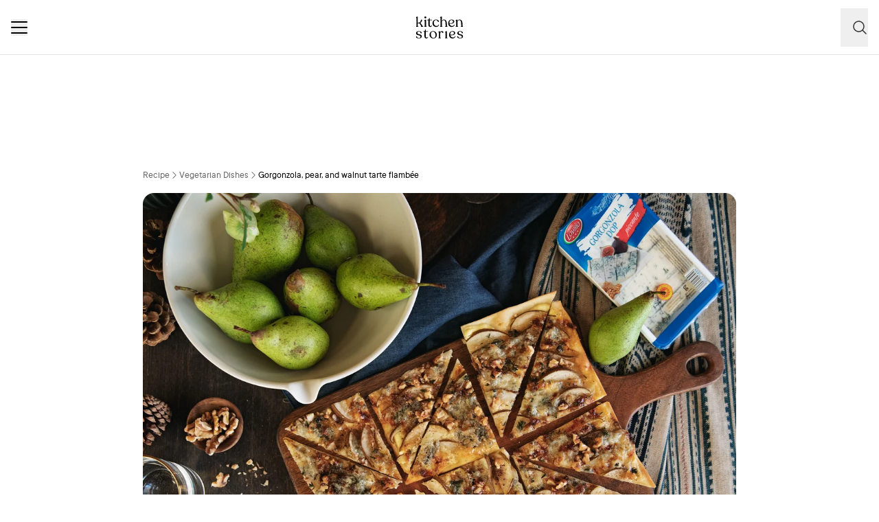

--- FILE ---
content_type: text/html; charset=utf-8
request_url: https://www.kitchenstories.com/en/recipes/gorgonzola-pear-and-walnut-tarte-flambee
body_size: 70510
content:
<!DOCTYPE html><html lang="en"><head><meta name="viewport" content="width=device-width"/><script type="application/ld+json">[{"@context":"https://schema.org","@type":"BreadcrumbList","itemListElement":[{"@type":"ListItem","position":1,"name":"Homepage","item":"https://www.kitchenstories.com/en"},{"@type":"ListItem","position":2,"name":"Recipe","item":"https://www.kitchenstories.com/en/recipes"},{"@type":"ListItem","position":3,"name":"Vegetarian Dishes","item":"https://www.kitchenstories.com/en/categories/vegetarian-dishes"},{"@type":"ListItem","position":4,"name":"Gorgonzola, pear, and walnut tarte flambée","item":"https://www.kitchenstories.com/en/recipes/gorgonzola-pear-and-walnut-tarte-flambee"}]},{"@context":"https://schema.org","@type":"BreadcrumbList","itemListElement":[{"@type":"ListItem","position":1,"name":"Ingredients","item":"https://www.kitchenstories.com/en/ingredients"},{"@type":"ListItem","position":2,"name":"pear","item":"https://www.kitchenstories.com/en/ingredients/pear"}]},{"@context":"https://schema.org","@type":"BreadcrumbList","itemListElement":[{"@type":"ListItem","position":1,"name":"Ingredients","item":"https://www.kitchenstories.com/en/ingredients"},{"@type":"ListItem","position":2,"name":"thyme","item":"https://www.kitchenstories.com/en/ingredients/thyme"}]},{"@context":"https://schema.org","@type":"BreadcrumbList","itemListElement":[{"@type":"ListItem","position":1,"name":"Ingredients","item":"https://www.kitchenstories.com/en/ingredients"},{"@type":"ListItem","position":2,"name":"crème fraîche","item":"https://www.kitchenstories.com/en/ingredients/creme-fraiche"}]},{"@context":"https://schema.org","@type":"BreadcrumbList","itemListElement":[{"@type":"ListItem","position":1,"name":"Ingredients","item":"https://www.kitchenstories.com/en/ingredients"},{"@type":"ListItem","position":2,"name":"honey","item":"https://www.kitchenstories.com/en/ingredients/honey"}]},{"@context":"https://schema.org","@type":"BreadcrumbList","itemListElement":[{"@type":"ListItem","position":1,"name":"Ingredients","item":"https://www.kitchenstories.com/en/ingredients"},{"@type":"ListItem","position":2,"name":"pepper","item":"https://www.kitchenstories.com/en/ingredients/pepper"}]},{"@context":"https://schema.org","@type":"BreadcrumbList","itemListElement":[{"@type":"ListItem","position":1,"name":"Categories","item":"https://www.kitchenstories.com/en/categories"},{"@type":"ListItem","position":2,"name":"French","item":"https://www.kitchenstories.com/en/categories/french"}]},{"@context":"https://schema.org","@type":"BreadcrumbList","itemListElement":[{"@type":"ListItem","position":1,"name":"Categories","item":"https://www.kitchenstories.com/en/categories"},{"@type":"ListItem","position":2,"name":"Easy Recipes","item":"https://www.kitchenstories.com/en/categories/easy-recipes"}]},{"@context":"https://schema.org","@type":"BreadcrumbList","itemListElement":[{"@type":"ListItem","position":1,"name":"Categories","item":"https://www.kitchenstories.com/en/categories"},{"@type":"ListItem","position":2,"name":"Pizza Recipes","item":"https://www.kitchenstories.com/en/categories/pizza-recipes"}]}]</script><meta charSet="utf-8"/><script type="application/ld+json">{"@context":"https://schema.org/","@type":"Recipe","name":"Gorgonzola, pear, and walnut tarte flambée","image":["https://images.kitchenstories.io/wagtailOriginalImages/R1531-photo-final-2.jpg"],"author":{"@type":"Person","name":"Devan Grimsrud"},"publisher":{"@type":"Organization","name":"Kitchen Stories"},"thumbnailUrl":"https://images.kitchenstories.io/wagtailOriginalImages/R1531-photo-final-2.jpg","datePublished":"2018-12-04T00:00:00+0000","description":"Preheat the oven to 200°C/395°F. Quarter the pears, remove the core, and cut into fine strips. Pluck thyme from the stalks. Roughly chop walnuts.","prepTime":"PT25M","cookTime":"PT20M","totalTime":"PT25M","keywords":"no refined sugar,christmas,starter,side,sweet,nuts,cheese,pastry and doughs,dinner party,alcohol free,Partner Content,french,Meatless,Lidl,advent-calendar-18,savory,fruits,for four,dairy,herbs,oven,Quick bite,Sponsored","nutrition":{"@type":"NutritionInformation","servingSize":"1 Servings","calories":"585 cal","proteinContent":"14 g","fatContent":"48 g","carbohydrateContent":"26 g"},"recipeYield":4,"recipeIngredient":["9 oz Gorgonzola cheese","2 pears","1 oz walnuts","4 sprigs thyme","1 sheet puff pastry","0.5 cup crème fraîche","2 tsp honey","salt","pepper"],"recipeCategory":"Vegetarian Dishes","recipeCuisine":"french","recipeInstructions":[{"@type":"HowToStep","text":"Preheat the oven to 200°C/395°F. Quarter the pears, remove the core, and cut into fine strips. Pluck thyme from the stalks. Roughly chop walnuts."},{"@type":"HowToStep","text":"Spread the pastry onto a baking sheet lined with baking paper. Distribute the creme fraiche evenly over it. Spread the pears onto the pastry and, using your hands, crumble the Gorgonzola over the top. Sprinkle with walnuts and thyme, season with salt and pepper, and drizzle with honey."},{"@type":"HowToStep","text":"Transfer to the oven and bake at 200°C/395°F for approx. 15 – 20 min. Cut into pieces and enjoy!"}],"aggregateRating":{"@type":"AggregateRating","ratingValue":"4.5","ratingCount":30,"bestRating":5,"worstRating":1},"reviews":[{"@type":"Review","author":{"@type":"Person","name":"kooky-0yrf"},"reviewBody":"The tarte flambée is super delicious but also super powerful!!!\nI roasted the walnuts briefly beforehand 😊","datePublished":"2022-11-08T19:04:10+0000"},{"@type":"Review","author":{"@type":"Person","name":"julius-schnockel"},"reviewBody":"Only recommended! It was super delicious!","datePublished":"2022-10-05T12:26:03+0000"},{"@type":"Review","author":{"@type":"Person","name":"helena-klimova"},"reviewBody":"Divine! Absolutely amazing! My compliments!!","datePublished":"2022-07-23T12:53:12+0000"},{"@type":"Review","author":{"@type":"Person","name":"negar-c4fq"},"reviewBody":"Thank you for the recipe. It was delicious.👍😊🤤","datePublished":"2022-05-01T11:17:50+0000"},{"@type":"Review","author":{"@type":"Person","name":"kim-truong-7fns"},"reviewBody":"Very delicious. I don’t normally like honey but I love how all the ingredients compliment each other :)","datePublished":"2022-03-26T07:04:36+0000"}]}</script><title>Gorgonzola, pear, and walnut tarte flambée | Recipe | Kitchen Stories</title><meta name="robots" content="index,follow"/><meta name="description" content="Discover more than 11,000 cooking recipes and baking recipes: inspiration for cooking with simple recipes, videos and articles with tips from professional chefs"/><link rel="alternate" hrefLang="en" href="https://www.kitchenstories.com/en/recipes/gorgonzola-pear-and-walnut-tarte-flambee"/><link rel="alternate" hrefLang="de" href="https://www.kitchenstories.com/de/rezepte/flammkuchen-mit-gorgonzola-birnen-und-walnussen"/><link rel="alternate" hrefLang="x-default" href="https://www.kitchenstories.com/de/rezepte/flammkuchen-mit-gorgonzola-birnen-und-walnussen"/><meta name="twitter:card" content="summary_large_image"/><meta name="twitter:site" content="@1KitchenStories"/><meta name="twitter:creator" content="@1KitchenStories"/><meta property="fb:app_id" content="371043829687601"/><meta property="og:title" content="Gorgonzola, pear, and walnut tarte flambée | Recipe | Kitchen Stories"/><meta property="og:description" content="Discover more than 11,000 cooking recipes and baking recipes: inspiration for cooking with simple recipes, videos and articles with tips from professional chefs"/><meta property="og:url" content="https://www.kitchenstories.com/en/recipes/gorgonzola-pear-and-walnut-tarte-flambee"/><meta property="og:type" content="website"/><meta property="og:image" content="https://images.services.kitchenstories.io/NmVi-yA7D9eKB9Anj_Ytaim3YAs=/1200x0/filters:quality(80)/images.kitchenstories.io/wagtailOriginalImages/R1531-photo-final-2.jpg"/><meta property="og:image:alt" content="Gorgonzola, pear, and walnut tarte flambée | Recipe | Kitchen Stories"/><meta property="og:image:type" content="image/jpeg"/><meta property="og:image:width" content="1200"/><meta property="og:site_name" content="Kitchen Stories"/><link rel="canonical" href="https://www.kitchenstories.com/en/recipes/gorgonzola-pear-and-walnut-tarte-flambee"/><meta name="keywords" content="no refined sugar,christmas,starter,side,sweet,nuts,cheese,pastry and doughs,dinner party,alcohol free,Partner Content,french,Meatless,Lidl,advent-calendar-18,savory,fruits,for four,dairy,herbs,oven,Quick bite,Sponsored"/><meta property="p:domain_verify" content="35da84559cb155fb028462f3cedb99b7"/><meta property="apple-itunes-app" content="app-id=771068291"/><meta property="apple-mobile-web-app-title" content="Kitchen Stories"/><meta property="application-name" content="Kitchen Stories"/><meta property="theme-color" content="#faf5f0"/><meta name="robots" content="max-image-preview:large"/><link rel="icon" href="/favicon/favicon.ico"/><link rel="apple-touch-icon" href="/favicon/apple-touch-icon.png" sizes="180x180"/><link rel="manifest" href="/favicon/manifest.webmanifest"/><script type="application/ld+json">{"@context":"https://schema.org","@type":"WebSite","url":"https://www.kitchenstories.com/en","potentialAction":[{"@type":"SearchAction","target":"https://www.kitchenstories.com/en/search?search={search_term_string}","query-input":"required name=search_term_string"}]}</script><link rel="preload" as="image" imageSrcSet="https://images.services.kitchenstories.io/eCG6WLeenOdrNXVrzOgSQ0le8to=/640x0/filters:quality(85)/images.kitchenstories.io/wagtailOriginalImages/R1531-photo-final-2.jpg 640w, https://images.services.kitchenstories.io/C8ZgIpMcuF7NPUDYPdP40pLLlmM=/750x0/filters:quality(85)/images.kitchenstories.io/wagtailOriginalImages/R1531-photo-final-2.jpg 750w, https://images.services.kitchenstories.io/6Sh3q09iebQitImWTqCJFlImNCk=/828x0/filters:quality(85)/images.kitchenstories.io/wagtailOriginalImages/R1531-photo-final-2.jpg 828w, https://images.services.kitchenstories.io/2ceq4Th_xwMN_qrWZw2WG-1VPKM=/1080x0/filters:quality(85)/images.kitchenstories.io/wagtailOriginalImages/R1531-photo-final-2.jpg 1080w, https://images.services.kitchenstories.io/fYeP42-8R93QiLoJStegpZxDI54=/1200x0/filters:quality(85)/images.kitchenstories.io/wagtailOriginalImages/R1531-photo-final-2.jpg 1200w, https://images.services.kitchenstories.io/LbCF3IIfaqaDHQkFUjazF5dMhjA=/1920x0/filters:quality(85)/images.kitchenstories.io/wagtailOriginalImages/R1531-photo-final-2.jpg 1920w, https://images.services.kitchenstories.io/UEeUP78HHgxa9IVa-8MDNmTyRJA=/2048x0/filters:quality(85)/images.kitchenstories.io/wagtailOriginalImages/R1531-photo-final-2.jpg 2048w, https://images.services.kitchenstories.io/7cT6ISYt0kIIDQPEJ9Tn0dDYGTI=/3840x0/filters:quality(85)/images.kitchenstories.io/wagtailOriginalImages/R1531-photo-final-2.jpg 3840w" imageSizes="(max-width: 768px) 100vw, 1200px" fetchpriority="high"/><meta name="next-head-count" content="36"/><link rel="preconnect" href="https://securepubads.g.doubleclick.net" crossorigin="anonymous"/><link rel="preconnect" href="https://kitchen.h5v.eu" crossorigin="anonymous"/><link rel="apple-touch-icon" sizes="180x180" href="/favicon/apple-touch-icon.png"/><link rel="icon" type="image/png" sizes="32x32" href="/favicon/favicon-32x32.png"/><link rel="icon" type="image/png" sizes="16x16" href="/favicon/favicon-16x16.png"/><link rel="shortcut icon" href="/favicon/favicon.ico"/><script id="tiktok_analytics" type="text/plain" class="cmplazyload" data-cmp-vendor="s3009">
              !function (w, d, t) {
                w.TiktokAnalyticsObject=t;var ttq=w[t]=w[t]||[];ttq.methods=["page","track","identify","instances","debug","on","off","once","ready","alias","group","enableCookie","disableCookie"],ttq.setAndDefer=function(t,e){t[e]=function(){t.push([e].concat(Array.prototype.slice.call(arguments,0)))}};for(var i=0;i<ttq.methods.length;i++)ttq.setAndDefer(ttq,ttq.methods[i]);ttq.instance=function(t){for(var e=ttq._i[t]||[],n=0;n<ttq.methods.length;n++
          )ttq.setAndDefer(e,ttq.methods[n]);return e},ttq.load=function(e,n){var i="https://analytics.tiktok.com/i18n/pixel/events.js";ttq._i=ttq._i||{},ttq._i[e]=[],ttq._i[e]._u=i,ttq._t=ttq._t||{},ttq._t[e]=+new Date,ttq._o=ttq._o||{},ttq._o[e]=n||{};n=document.createElement("script");n.type="text/javascript",n.async=!0,n.src=i+"?sdkid="+e+"&lib="+t;e=document.getElementsByTagName("script")[0];e.parentNode.insertBefore(n,e)};
              
                ttq.load('CL54P1BC77U2BTVQSSV0');
                ttq.page();
              }(window, document, 'ttq');
          </script><link rel="preload" href="https://www.kitchenstories.com/_next/static/media/ba0901629cc3051f-s.p.woff2" as="font" type="font/woff2" crossorigin="anonymous" data-next-font="size-adjust"/><link rel="preload" href="https://www.kitchenstories.com/_next/static/media/4aac67694c8a1131-s.p.woff2" as="font" type="font/woff2" crossorigin="anonymous" data-next-font="size-adjust"/><link rel="preload" href="https://www.kitchenstories.com/_next/static/media/2c7237d2340ce795-s.p.woff2" as="font" type="font/woff2" crossorigin="anonymous" data-next-font="size-adjust"/><link rel="preload" href="https://www.kitchenstories.com/_next/static/media/b1d7d54150d35006-s.p.woff2" as="font" type="font/woff2" crossorigin="anonymous" data-next-font="size-adjust"/><script id="highfivve_cmp_integration" data-nscript="beforeInteractive">
             if(!("gdprAppliesGlobally" in window)){window.gdprAppliesGlobally=true}if(!("cmp_id" in window)||window.cmp_id<1){window.cmp_id=0}if(!("cmp_cdid" in window)){window.cmp_cdid="fc35435bb1494"}if(!("cmp_params" in window)){window.cmp_params=""}if(!("cmp_host" in window)){window.cmp_host="b.delivery.consentmanager.net"}if(!("cmp_cdn" in window)){window.cmp_cdn="cdn.consentmanager.net"}if(!("cmp_proto" in window)){window.cmp_proto="https:"}if(!("cmp_codesrc" in window)){window.cmp_codesrc="1"}window.cmp_getsupportedLangs=function(){var b=["DE","EN","FR","IT","NO","DA","FI","ES","PT","RO","BG","ET","EL","GA","HR","LV","LT","MT","NL","PL","SV","SK","SL","CS","HU","RU","SR","ZH","TR","UK","AR","BS"];if("cmp_customlanguages" in window){for(var a=0;a<window.cmp_customlanguages.length;a++){b.push(window.cmp_customlanguages[a].l.toUpperCase())}}return b};window.cmp_getRTLLangs=function(){var a=["AR"];if("cmp_customlanguages" in window){for(var b=0;b<window.cmp_customlanguages.length;b++){if("r" in window.cmp_customlanguages[b]&&window.cmp_customlanguages[b].r){a.push(window.cmp_customlanguages[b].l)}}}return a};window.cmp_getlang=function(a){if(typeof(a)!="boolean"){a=true}if(a&&typeof(cmp_getlang.usedlang)=="string"&&cmp_getlang.usedlang!==""){return cmp_getlang.usedlang}return window.cmp_getlangs()[0]};window.cmp_getlangs=function(){var g=window.cmp_getsupportedLangs();var c=[];var f=location.hash;var e=location.search;var j="cmp_params" in window?window.cmp_params:"";var a="languages" in navigator?navigator.languages:[];if(f.indexOf("cmplang=")!=-1){c.push(f.substr(f.indexOf("cmplang=")+8,2).toUpperCase())}else{if(e.indexOf("cmplang=")!=-1){c.push(e.substr(e.indexOf("cmplang=")+8,2).toUpperCase())}else{if(j.indexOf("cmplang=")!=-1){c.push(j.substr(j.indexOf("cmplang=")+8,2).toUpperCase())}else{if("cmp_setlang" in window&&window.cmp_setlang!=""){c.push(window.cmp_setlang.toUpperCase())}else{if("cmp_langdetect" in window&&window.cmp_langdetect==1){c.push(window.cmp_getPageLang())}else{if(a.length>0){for(var d=0;d<a.length;d++){c.push(a[d])}}if("language" in navigator){c.push(navigator.language)}if("userLanguage" in navigator){c.push(navigator.userLanguage)}}}}}}var h=[];for(var d=0;d<c.length;d++){var b=c[d].toUpperCase();if(b.length<2){continue}if(g.indexOf(b)!=-1){h.push(b)}else{if(b.indexOf("-")!=-1){b=b.substr(0,2)}if(g.indexOf(b)!=-1){h.push(b)}}}if(h.length==0&&typeof(cmp_getlang.defaultlang)=="string"&&cmp_getlang.defaultlang!==""){return[cmp_getlang.defaultlang.toUpperCase()]}else{return h.length>0?h:["EN"]}};window.cmp_getPageLangs=function(){var a=window.cmp_getXMLLang();if(a!=""){a=[a.toUpperCase()]}else{a=[]}a=a.concat(window.cmp_getLangsFromURL());return a.length>0?a:["EN"]};window.cmp_getPageLang=function(){var a=window.cmp_getPageLangs();return a.length>0?a[0]:""};window.cmp_getLangsFromURL=function(){var c=window.cmp_getsupportedLangs();var b=location;var m="toUpperCase";var g=b.hostname[m]()+".";var a=b.pathname[m]()+"/";var f=[];for(var e=0;e<c.length;e++){var j=a.substring(0,c[e].length+1);if(g.substring(0,c[e].length+1)==c[e]+"."){f.push(c[e][m]())}else{if(c[e].length==5){var k=c[e].substring(3,5)+"-"+c[e].substring(0,2);if(g.substring(0,k.length+1)==k+"."){f.push(c[e][m]())}}else{if(j==c[e]+"/"||j=="/"+c[e]){f.push(c[e][m]())}else{if(j==c[e].replace("-","/")+"/"||j=="/"+c[e].replace("-","/")){f.push(c[e][m]())}else{if(c[e].length==5){var k=c[e].substring(3,5)+"-"+c[e].substring(0,2);var h=a.substring(0,k.length+1);if(h==k+"/"||h==k.replace("-","/")+"/"){f.push(c[e][m]())}}}}}}}return f};window.cmp_getXMLLang=function(){var c=document.getElementsByTagName("html");if(c.length>0){var c=c[0]}else{c=document.documentElement}if(c&&c.getAttribute){var a=c.getAttribute("xml:lang");if(typeof(a)!="string"||a==""){a=c.getAttribute("lang")}if(typeof(a)=="string"&&a!=""){var b=window.cmp_getsupportedLangs();return b.indexOf(a.toUpperCase())!=-1?a:""}else{return""}}};(function(){var B=document;var C=B.getElementsByTagName;var o=window;var t="";var h="";var k="";var D=function(e){var i="cmp_"+e;e="cmp"+e+"=";var d="";var l=e.length;var G=location;var H=G.hash;var w=G.search;var u=H.indexOf(e);var F=w.indexOf(e);if(u!=-1){d=H.substring(u+l,9999)}else{if(F!=-1){d=w.substring(F+l,9999)}else{return i in o&&typeof(o[i])!=="function"?o[i]:""}}var E=d.indexOf("&");if(E!=-1){d=d.substring(0,E)}return d};var j=D("lang");if(j!=""){t=j;k=t}else{if("cmp_getlang" in o){t=o.cmp_getlang().toLowerCase();h=o.cmp_getlangs().slice(0,3).join("_");k=o.cmp_getPageLangs().slice(0,3).join("_");if("cmp_customlanguages" in o){var m=o.cmp_customlanguages;for(var x=0;x<m.length;x++){var a=m[x].l.toLowerCase();if(a==t){t="en"}}}}}var q=("cmp_proto" in o)?o.cmp_proto:"https:";if(q!="http:"&&q!="https:"){q="https:"}var n=("cmp_ref" in o)?o.cmp_ref:location.href;if(n.length>300){n=n.substring(0,300)}var z=function(d){var I=B.createElement("script");I.setAttribute("data-cmp-ab","2");I.type="text/javascript";I.async=true;I.src=d;var H=["body","div","span","script","head"];var w="currentScript";var F="parentElement";var l="appendChild";var G="body";if(B[w]&&B[w][F]){B[w][F][l](I)}else{if(B[G]){B[G][l](I)}else{for(var u=0;u<H.length;u++){var E=C(H[u]);if(E.length>0){E[0][l](I);break}}}}};var b=D("design");var c=D("regulationkey");var y=D("gppkey");var s=D("att");var f=o.encodeURIComponent;var g=false;try{g=B.cookie.length>0}catch(A){g=false}var p=q+"//"+o.cmp_host+"/delivery/cmp.php?";p+=("cmp_id" in o&&o.cmp_id>0?"id="+o.cmp_id:"")+("cmp_cdid" in o?"&cdid="+o.cmp_cdid:"")+"&h="+f(n);p+=(b!=""?"&cmpdesign="+f(b):"")+(c!=""?"&cmpregulationkey="+f(c):"")+(y!=""?"&cmpgppkey="+f(y):"");p+=(s!=""?"&cmpatt="+f(s):"")+("cmp_params" in o?"&"+o.cmp_params:"")+(g?"&__cmpfcc=1":"");z(p+"&l="+f(t)+"&ls="+f(h)+"&lp="+f(k)+"&o="+(new Date()).getTime());var r="js";var v=D("debugunminimized")!=""?"":".min";if(D("debugcoverage")=="1"){r="instrumented";v=""}if(D("debugtest")=="1"){r="jstests";v=""}z(q+"//"+o.cmp_cdn+"/delivery/"+r+"/cmp_final"+v+".js")})();window.cmp_addFrame=function(b){if(!window.frames[b]){if(document.body){var a=document.createElement("iframe");a.style.cssText="display:none";if("cmp_cdn" in window&&"cmp_ultrablocking" in window&&window.cmp_ultrablocking>0){a.src="//"+window.cmp_cdn+"/delivery/empty.html"}a.name=b;a.setAttribute("title","Intentionally hidden, please ignore");a.setAttribute("role","none");a.setAttribute("tabindex","-1");document.body.appendChild(a)}else{window.setTimeout(window.cmp_addFrame,10,b)}}};window.cmp_rc=function(c,b){var l="";try{l=document.cookie}catch(h){l=""}var j="";var f=0;var g=false;while(l!=""&&f<100){f++;while(l.substr(0,1)==" "){l=l.substr(1,l.length)}var k=l.substring(0,l.indexOf("="));if(l.indexOf(";")!=-1){var m=l.substring(l.indexOf("=")+1,l.indexOf(";"))}else{var m=l.substr(l.indexOf("=")+1,l.length)}if(c==k){j=m;g=true}var d=l.indexOf(";")+1;if(d==0){d=l.length}l=l.substring(d,l.length)}if(!g&&typeof(b)=="string"){j=b}return(j)};window.cmp_stub=function(){var a=arguments;__cmp.a=__cmp.a||[];if(!a.length){return __cmp.a}else{if(a[0]==="ping"){if(a[1]===2){a[2]({gdprApplies:gdprAppliesGlobally,cmpLoaded:false,cmpStatus:"stub",displayStatus:"hidden",apiVersion:"2.2",cmpId:31},true)}else{a[2](false,true)}}else{if(a[0]==="getUSPData"){a[2]({version:1,uspString:window.cmp_rc("__cmpccpausps","1---")},true)}else{if(a[0]==="getTCData"){__cmp.a.push([].slice.apply(a))}else{if(a[0]==="addEventListener"||a[0]==="removeEventListener"){__cmp.a.push([].slice.apply(a))}else{if(a.length==4&&a[3]===false){a[2]({},false)}else{__cmp.a.push([].slice.apply(a))}}}}}}};window.cmp_gpp_ping=function(){return{gppVersion:"1.1",cmpStatus:"stub",cmpDisplayStatus:"hidden",signalStatus:"not ready",supportedAPIs:["5:tcfcav1","7:usnat","8:usca","9:usva","10:usco","11:usut","12:usct"],cmpId:31,sectionList:[],applicableSections:[0],gppString:"",parsedSections:{}}};window.cmp_gppstub=function(){var c=arguments;__gpp.q=__gpp.q||[];if(!c.length){return __gpp.q}var h=c[0];var g=c.length>1?c[1]:null;var f=c.length>2?c[2]:null;var a=null;var j=false;if(h==="ping"){a=window.cmp_gpp_ping();j=true}else{if(h==="addEventListener"){__gpp.e=__gpp.e||[];if(!("lastId" in __gpp)){__gpp.lastId=0}__gpp.lastId++;var d=__gpp.lastId;__gpp.e.push({id:d,callback:g});a={eventName:"listenerRegistered",listenerId:d,data:true,pingData:window.cmp_gpp_ping()};j=true}else{if(h==="removeEventListener"){__gpp.e=__gpp.e||[];a=false;for(var e=0;e<__gpp.e.length;e++){if(__gpp.e[e].id==f){__gpp.e[e].splice(e,1);a=true;break}}j=true}else{__gpp.q.push([].slice.apply(c))}}}if(a!==null&&typeof(g)==="function"){g(a,j)}};window.cmp_msghandler=function(d){var a=typeof d.data==="string";try{var c=a?JSON.parse(d.data):d.data}catch(f){var c=null}if(typeof(c)==="object"&&c!==null&&"__cmpCall" in c){var b=c.__cmpCall;window.__cmp(b.command,b.parameter,function(h,g){var e={__cmpReturn:{returnValue:h,success:g,callId:b.callId}};d.source.postMessage(a?JSON.stringify(e):e,"*")})}if(typeof(c)==="object"&&c!==null&&"__uspapiCall" in c){var b=c.__uspapiCall;window.__uspapi(b.command,b.version,function(h,g){var e={__uspapiReturn:{returnValue:h,success:g,callId:b.callId}};d.source.postMessage(a?JSON.stringify(e):e,"*")})}if(typeof(c)==="object"&&c!==null&&"__tcfapiCall" in c){var b=c.__tcfapiCall;window.__tcfapi(b.command,b.version,function(h,g){var e={__tcfapiReturn:{returnValue:h,success:g,callId:b.callId}};d.source.postMessage(a?JSON.stringify(e):e,"*")},b.parameter)}if(typeof(c)==="object"&&c!==null&&"__gppCall" in c){var b=c.__gppCall;window.__gpp(b.command,function(h,g){var e={__gppReturn:{returnValue:h,success:g,callId:b.callId}};d.source.postMessage(a?JSON.stringify(e):e,"*")},"parameter" in b?b.parameter:null,"version" in b?b.version:1)}};window.cmp_setStub=function(a){if(!(a in window)||(typeof(window[a])!=="function"&&typeof(window[a])!=="object"&&(typeof(window[a])==="undefined"||window[a]!==null))){window[a]=window.cmp_stub;window[a].msgHandler=window.cmp_msghandler;window.addEventListener("message",window.cmp_msghandler,false)}};window.cmp_setGppStub=function(a){if(!(a in window)||(typeof(window[a])!=="function"&&typeof(window[a])!=="object"&&(typeof(window[a])==="undefined"||window[a]!==null))){window[a]=window.cmp_gppstub;window[a].msgHandler=window.cmp_msghandler;window.addEventListener("message",window.cmp_msghandler,false)}};if(!("cmp_noiframepixel" in window)){window.cmp_addFrame("__cmpLocator")}if((!("cmp_disableusp" in window)||!window.cmp_disableusp)&&!("cmp_noiframepixel" in window)){window.cmp_addFrame("__uspapiLocator")}if((!("cmp_disabletcf" in window)||!window.cmp_disabletcf)&&!("cmp_noiframepixel" in window)){window.cmp_addFrame("__tcfapiLocator")}if((!("cmp_disablegpp" in window)||!window.cmp_disablegpp)&&!("cmp_noiframepixel" in window)){window.cmp_addFrame("__gppLocator")}window.cmp_setStub("__cmp");if(!("cmp_disabletcf" in window)||!window.cmp_disabletcf){window.cmp_setStub("__tcfapi")}if(!("cmp_disableusp" in window)||!window.cmp_disableusp){window.cmp_setStub("__uspapi")}if(!("cmp_disablegpp" in window)||!window.cmp_disablegpp){window.cmp_setGppStub("__gpp")};
              window.cmp_addFrame("__cmapiLocator");
              window.cmp_addFrame("__tcfapiLocator");//remove this line to remove IAB TCF v2 support
              window.cmp_setStub("__cmapi");
              window.cmp_setStub("__tcfapi");//remove this line to remove IAB TCF v2 support
            </script><link rel="preload" href="https://www.kitchenstories.com/_next/static/css/11fda6b622ece748.css" as="style"/><link rel="stylesheet" href="https://www.kitchenstories.com/_next/static/css/11fda6b622ece748.css" data-n-g=""/><link rel="preload" href="https://www.kitchenstories.com/_next/static/css/999014ecbde9ab0c.css" as="style"/><link rel="stylesheet" href="https://www.kitchenstories.com/_next/static/css/999014ecbde9ab0c.css" data-n-p=""/><link rel="preload" href="https://www.kitchenstories.com/_next/static/css/71da5697a104eb86.css" as="style"/><link rel="stylesheet" href="https://www.kitchenstories.com/_next/static/css/71da5697a104eb86.css"/><noscript data-n-css=""></noscript><script defer="" nomodule="" src="https://www.kitchenstories.com/_next/static/chunks/polyfills-78c92fac7aa8fdd8.js"></script><script defer="" src="https://www.kitchenstories.com/_next/static/chunks/8686.ea0a6ff645143e80.js"></script><script defer="" src="https://www.kitchenstories.com/_next/static/chunks/2493.37da0e1895004238.js"></script><script defer="" src="https://www.kitchenstories.com/_next/static/chunks/5e405f82-88cb2f18e26ce18e.js"></script><script defer="" src="https://www.kitchenstories.com/_next/static/chunks/9842-077fb83c46f02355.js"></script><script defer="" src="https://www.kitchenstories.com/_next/static/chunks/9127-3eb35cda38cb5b5a.js"></script><script defer="" src="https://www.kitchenstories.com/_next/static/chunks/9016-76daa9e78fb0b9a6.js"></script><script defer="" src="https://www.kitchenstories.com/_next/static/chunks/1326.c343716021a81742.js"></script><script defer="" src="https://www.kitchenstories.com/_next/static/chunks/2643.394074fcd2fd8eb2.js"></script><script defer="" src="https://www.kitchenstories.com/_next/static/chunks/2495-89f2cc5fa592a1b5.js"></script><script defer="" src="https://www.kitchenstories.com/_next/static/chunks/6492.6be6a55e85d1e638.js"></script><script defer="" src="https://www.kitchenstories.com/_next/static/chunks/4277.6df014e393f5d4e1.js"></script><script defer="" src="https://www.kitchenstories.com/_next/static/chunks/4326.a76995db904081e3.js"></script><script defer="" src="https://www.kitchenstories.com/_next/static/chunks/1760-44548ba8757cf33e.js"></script><script defer="" src="https://www.kitchenstories.com/_next/static/chunks/6237.617ecf0902221529.js"></script><script defer="" src="https://www.kitchenstories.com/_next/static/chunks/7877.9a5142628c156e03.js"></script><script src="https://www.kitchenstories.com/_next/static/chunks/webpack-e6ab7a394d99aa65.js" defer=""></script><script src="https://www.kitchenstories.com/_next/static/chunks/framework-81b65f6671db45e6.js" defer=""></script><script src="https://www.kitchenstories.com/_next/static/chunks/main-d4657bf98212f872.js" defer=""></script><script src="https://www.kitchenstories.com/_next/static/chunks/pages/_app-78c686d4d6471281.js" defer=""></script><script src="https://www.kitchenstories.com/_next/static/chunks/2876-94f15138def602d4.js" defer=""></script><script src="https://www.kitchenstories.com/_next/static/chunks/7204-7db5910331dddf95.js" defer=""></script><script src="https://www.kitchenstories.com/_next/static/chunks/5813-e57283d1dc6ae501.js" defer=""></script><script src="https://www.kitchenstories.com/_next/static/chunks/7854-896f331c995af40e.js" defer=""></script><script src="https://www.kitchenstories.com/_next/static/chunks/9390-001fef2808b09cde.js" defer=""></script><script src="https://www.kitchenstories.com/_next/static/chunks/6897-a51688a26743b143.js" defer=""></script><script src="https://www.kitchenstories.com/_next/static/chunks/705-4c69a846c296d583.js" defer=""></script><script src="https://www.kitchenstories.com/_next/static/chunks/8847-bbb3df600f571e16.js" defer=""></script><script src="https://www.kitchenstories.com/_next/static/chunks/2343-87e75c21dc1807d7.js" defer=""></script><script src="https://www.kitchenstories.com/_next/static/chunks/9885-e7ceb76b68b3b7c4.js" defer=""></script><script src="https://www.kitchenstories.com/_next/static/chunks/pages/recipes/%5Bslug%5D-f7b8c779a64227f9.js" defer=""></script><script src="https://www.kitchenstories.com/_next/static/hzTicjHJ6vrwXxjMFIauv/_buildManifest.js" defer=""></script><script src="https://www.kitchenstories.com/_next/static/hzTicjHJ6vrwXxjMFIauv/_ssgManifest.js" defer=""></script><style id="__jsx-1346613585">:root{--font-aime:'__aime_138127', '__aime_Fallback_138127';--font-ttcommons:'__ttcommons_f9ee27', '__ttcommons_Fallback_f9ee27'}</style></head><body><div id="__next"><header class="fixed top-0 z-[499] flex h-[64px] w-full flex-col border-b-1 border-neutral-200 bg-neutral-50 md:h-[80px] print:hidden"><nav class="mx-4 flex h-full items-center justify-between xl:hidden print:hidden"><button aria-label="Menu" type="button" class="menu-animation relative m-0 size-6 cursor-pointer border-none bg-none align-middle hover:opacity-50"><span class="menu-animation__top-line z-[1] block h-0.5 w-full rounded-[1px] bg-neutral-900"></span><span class="menu-animation__middle-line z-[1] mb-1.5 block h-0.5 w-full rounded-[1px] bg-neutral-900"></span><span class="menu-animation__bottom-line z-[1] block h-0.5 w-full rounded-[1px] bg-neutral-900"></span></button><a class="absolute left-[50%] mx-auto translate-x-[-50%] md:mx-0 md:block print:absolute print:top-0 m-0 flex flex-shrink-0 cursor-pointer items-center border-none bg-none pl-0" title="Kitchen Stories" href="/en"><svg xmlns="http://www.w3.org/2000/svg" width="69" height="32" fill="none"><path fill="#000" d="M12.245 14.73v-.086c0-.406.77-.406.77-1.158v-6.39c0-.836-.77-1.008-.77-1.328v-.042c0-.15.13-.215.32-.32l1.65-.816c.451-.215.664 0 .664.301v8.598c0 .751.857.751.857 1.157v.086c0 .172-.193.28-.45.28h-2.637c-.253-.003-.404-.11-.404-.282m.215-13.379C12.46.558 13.018 0 13.897 0c.837 0 1.393.558 1.393 1.351s-.558 1.33-1.393 1.33c-.879 0-1.437-.537-1.437-1.33M24.313 9.8c0-3.217 2.358-5.276 5.276-5.296 2.338-.022 4.181 1.46 4.181 2.659 0 .428-.257.771-.857.751-1.243-.043-1.221-2.702-3.667-2.722-1.78 0-3.045 1.65-3.045 3.773 0 3.001 1.694 4.91 4.073 4.91 1.501 0 2.488-.942 2.98-2.014.171-.321.707-.258.622.171-.301 1.564-1.716 3.195-4.204 3.195-2.979-.002-5.359-2.318-5.359-5.427m32.229 2.357c-.28 1.285-1.609 3.067-4.245 3.067-2.98 0-5.146-2.186-5.146-5.446 0-3.11 2.144-5.254 5.124-5.276 2.144-.022 3.775 1.009 3.775 2.852 0 1.479-1.352 2.68-3.367 3.087-1.373.257-2.572.193-3.623.108.473 2.015 1.844 3.302 3.731 3.302 1.63 0 2.659-.837 3.11-1.865.19-.301.685-.235.64.171Zm-7.655-3.15c0 .256.022.513.044.77.964.064 2.252.108 3.388-.13 1.2-.256 1.929-.922 1.909-2.293-.022-1.244-.943-2.122-2.272-2.122-1.848 0-3.07 1.694-3.07 3.774Zm20.006 5.659v.086c0 .171-.172.28-.45.28H65.89c-.279 0-.45-.108-.45-.28v-.086c0-.406.815-.406.771-1.18l-.215-4.288c-.108-2.617-1.158-3.86-2.637-3.86-1.586 0-2.68 1.265-2.68 2.959v5.211c0 .752.857.752.857 1.158v.086c0 .171-.172.28-.45.28h-2.681c-.258 0-.429-.108-.429-.28v-.086c0-.406.837-.406.837-1.158V7.011c0-.922-.9-.878-.9-1.265v-.064c0-.15.129-.235.342-.32l1.608-.772c.407-.215.6 0 .6.32v1.565c.622-1.2 1.866-1.973 3.345-1.973 2.1 0 3.86 1.415 4.073 4.74l.235 4.225c.046.793.776.793.776 1.2Zm-59.008-.901L6.626 9.178C8.577 8.02 9.2 6.196 9.2 5.383c0-.494-.279-.859-.879-.859-1.735 0-.15 4.59-5.469 4.74V.42c0-.301-.235-.514-.621-.321L.428.936c-.213.084-.32.17-.32.34V1.3c0 .386.836.558.836 1.373v10.773c0 .751-.793.751-.793 1.2v.085c0 .171.172.28.45.28h2.66c.278 0 .45-.109.45-.28v-.086c0-.45-.857-.45-.857-1.2v-3.28a8.7 8.7 0 0 0 2.252-.342l2.744 3.946c.301.472-.406.45-.406.879v.063c0 .172.107.301.32.301h2.767c.215 0 .32-.107.32-.279v-.063c-.002-.453-.665-.475-.966-.904Zm35.462-.301-.235-4.31C44.919 5.916 43.161 4.5 41.06 4.5c-1.373 0-2.53.666-3.194 1.694l.028-3.487h-.004L37.91.38c0-.32-.235-.472-.622-.279L35.53.872c-.193.086-.301.194-.301.365v.064c0 .342.815.386.815 1.221v.317h-.002v10.663c0 .751-.793.73-.793 1.158v.063c0 .172.15.28.406.28h2.68c.258 0 .451-.108.451-.28v-.063c0-.429-.857-.407-.857-1.158V8.299c0-1.694 1.095-2.96 2.68-2.96 1.48 0 2.532 1.244 2.638 3.775l.215 4.374c.044.752-.771.772-.771 1.18v.086c0 .171.171.257.428.257h2.573c.257 0 .428-.085.428-.257v-.086c0-.408-.707-.43-.773-1.204m-22.19-7.89c.171 0 .32-.13.32-.32v-.216a.33.33 0 0 0-.32-.32h-2.958l-.022-2.037c0-.28-.085-.429-.342-.429h-.216c-.193 0-.343.15-.364.429-.108 1.221-.6 2.036-1.63 2.036h-.772c-.215 0-.32.13-.32.321v.216c0 .193.129.32.32.32h1.415v6.412c0 2.09 1.02 3.14 2.549 3.23l.099.004q.06.004.118.005.026-.002.05-.003.045 0 .089-.004c.283-.013.51-.06.679-.13a2.6 2.6 0 0 0 1.604-1.547c.136-.36-.339-.562-.572-.307-.272.53-.8.835-1.459.758-.725-.082-1.226-.87-1.226-1.986V5.574zM.107 29.521c0-.512.34-.79.833-.79 1.323 0 .64 2.605 3.502 2.605 1.367 0 2.435-.661 2.435-1.878 0-3.14-6.535-1.024-6.535-5.232 0-1.643 1.666-2.924 4.015-2.924 2.647 0 4.163 1.366 4.163 2.52 0 .426-.343.747-.769.747-1.217 0-.683-2.606-3.309-2.606-1.239 0-2.2.79-2.2 1.857 0 3.073 6.513.982 6.513 5.253 0 1.602-1.665 2.883-4.313 2.883-2.84 0-4.335-1.43-4.335-2.435m19.9-3.031c0-2.97 2.263-5.188 5.188-5.188 3.203 0 5.422 2.434 5.422 5.422 0 2.947-2.028 5.254-5.038 5.254-3.394-.002-5.572-2.586-5.572-5.489Zm8.732.874c0-2.988-1.58-5.36-3.757-5.36-1.815 0-3.074 1.495-3.074 3.888 0 2.733 1.58 5.38 3.928 5.38 1.666 0 2.903-1.515 2.903-3.908m11.35-4.419c0 .556-.258 1.004-.855 1.004-1.11 0-.576-1.494-1.9-1.494-1.176 0-1.816 1.345-1.816 2.947v4.869c0 .747.897.769.897 1.153v.086c0 .171-.15.257-.426.257H33.34c-.277 0-.426-.086-.426-.257v-.086c0-.384.79-.406.79-1.153v-6.49c0-.811-.854-.833-.854-1.24v-.042c0-.15.127-.277.32-.384l1.624-.725c.407-.192.556-.022.556.299v1.707c.47-1.367 1.453-2.092 2.775-2.092 1.28-.004 1.963.745 1.963 1.641Zm2.515 8.541V31.4c0-.406.769-.406.769-1.153v-6.363c0-.833-.769-1.005-.769-1.325v-.042c0-.15.127-.213.32-.32l1.644-.812c.449-.213.662 0 .662.3v8.562c0 .747.854.747.854 1.153v.086c0 .171-.19.277-.448.277H43.01c-.257 0-.406-.106-.406-.277m17.581-1.965c0-.512.34-.79.833-.79 1.323 0 .64 2.605 3.502 2.605 1.367 0 2.435-.661 2.435-1.878 0-3.14-6.535-1.024-6.535-5.232 0-1.643 1.666-2.924 4.015-2.924 2.647 0 4.163 1.366 4.163 2.52 0 .426-.343.747-.769.747-1.217 0-.683-2.606-3.309-2.606-1.239 0-2.2.791-2.2 1.857 0 3.074 6.513.982 6.513 5.253 0 1.602-1.665 2.883-4.313 2.883-2.838 0-4.335-1.43-4.335-2.434Zm-42.718-7.175c.171 0 .32-.128.32-.321v-.213a.33.33 0 0 0-.32-.321H14.51l-.021-2.035c0-.279-.086-.428-.343-.428h-.213c-.194 0-.343.15-.365.428-.108 1.22-.6 2.035-1.626 2.035h-.771c-.213 0-.321.127-.321.32v.214c0 .193.127.32.32.32h1.414v6.401c0 2.085 1.017 3.133 2.544 3.223q.05.002.097.005.06.003.118.004l.05-.002q.045 0 .089-.005a2 2 0 0 0 .676-.13 2.59 2.59 0 0 0 1.6-1.544c.136-.36-.338-.562-.571-.305-.273.527-.798.835-1.457.758-.725-.081-1.224-.868-1.224-1.982v-6.422zm40.343 6.587C57.531 30.218 56.203 32 53.566 32c-2.979 0-5.145-2.186-5.145-5.447 0-3.109 2.144-5.253 5.123-5.275 2.145-.022 3.775 1.008 3.775 2.852 0 1.478-1.35 2.68-3.366 3.087-1.373.257-2.573.193-3.623.107.472 2.015 1.843 3.303 3.73 3.303 1.631 0 2.66-.837 3.11-1.866.191-.3.683-.235.642.172Zm-7.654-3.151c0 .257.021.514.043.771.965.064 2.253.108 3.389-.13 1.2-.256 1.929-.922 1.909-2.293-.022-1.244-.943-2.123-2.272-2.123-1.848 0-3.07 1.694-3.07 3.775Z"></path></svg></a><div class="flex items-center"><button class="py-4 pl-4"><svg xmlns="http://www.w3.org/2000/svg" viewBox="0 0 24 24" fill="currentColor" aria-hidden="true" data-slot="icon" class="size-6 text-neutral-700 xl:hidden"><path fill-rule="evenodd" d="M10.5 3.75a6.75 6.75 0 1 0 0 13.5 6.75 6.75 0 0 0 0-13.5ZM2.25 10.5a8.25 8.25 0 1 1 14.59 5.28l4.69 4.69a.75.75 0 1 1-1.06 1.06l-4.69-4.69A8.25 8.25 0 0 1 2.25 10.5Z" clip-rule="evenodd"></path></svg><div class="group hidden h-[42px] items-center gap-2 rounded-lg border border-neutral-200 px-2 py-3 text-neutral-700 hover:bg-neutral-100 xl:flex"><svg xmlns="http://www.w3.org/2000/svg" viewBox="0 0 24 24" fill="currentColor" aria-hidden="true" data-slot="icon" class="size-4 text-neutral-700"><path fill-rule="evenodd" d="M10.5 3.75a6.75 6.75 0 1 0 0 13.5 6.75 6.75 0 0 0 0-13.5ZM2.25 10.5a8.25 8.25 0 1 1 14.59 5.28l4.69 4.69a.75.75 0 1 1-1.06 1.06l-4.69-4.69A8.25 8.25 0 0 1 2.25 10.5Z" clip-rule="evenodd"></path></svg><span>Search for recipes</span></div></button></div></nav><nav aria-label="Main" data-orientation="horizontal" dir="ltr" class="mx-8 hidden h-full items-center xl:flex"><a class="md:mx-0 md:block print:absolute print:top-0 m-0 flex flex-shrink-0 cursor-pointer items-center border-none bg-none pl-0" title="Kitchen Stories" href="/en"><svg xmlns="http://www.w3.org/2000/svg" width="69" height="32" fill="none"><path fill="#000" d="M12.245 14.73v-.086c0-.406.77-.406.77-1.158v-6.39c0-.836-.77-1.008-.77-1.328v-.042c0-.15.13-.215.32-.32l1.65-.816c.451-.215.664 0 .664.301v8.598c0 .751.857.751.857 1.157v.086c0 .172-.193.28-.45.28h-2.637c-.253-.003-.404-.11-.404-.282m.215-13.379C12.46.558 13.018 0 13.897 0c.837 0 1.393.558 1.393 1.351s-.558 1.33-1.393 1.33c-.879 0-1.437-.537-1.437-1.33M24.313 9.8c0-3.217 2.358-5.276 5.276-5.296 2.338-.022 4.181 1.46 4.181 2.659 0 .428-.257.771-.857.751-1.243-.043-1.221-2.702-3.667-2.722-1.78 0-3.045 1.65-3.045 3.773 0 3.001 1.694 4.91 4.073 4.91 1.501 0 2.488-.942 2.98-2.014.171-.321.707-.258.622.171-.301 1.564-1.716 3.195-4.204 3.195-2.979-.002-5.359-2.318-5.359-5.427m32.229 2.357c-.28 1.285-1.609 3.067-4.245 3.067-2.98 0-5.146-2.186-5.146-5.446 0-3.11 2.144-5.254 5.124-5.276 2.144-.022 3.775 1.009 3.775 2.852 0 1.479-1.352 2.68-3.367 3.087-1.373.257-2.572.193-3.623.108.473 2.015 1.844 3.302 3.731 3.302 1.63 0 2.659-.837 3.11-1.865.19-.301.685-.235.64.171Zm-7.655-3.15c0 .256.022.513.044.77.964.064 2.252.108 3.388-.13 1.2-.256 1.929-.922 1.909-2.293-.022-1.244-.943-2.122-2.272-2.122-1.848 0-3.07 1.694-3.07 3.774Zm20.006 5.659v.086c0 .171-.172.28-.45.28H65.89c-.279 0-.45-.108-.45-.28v-.086c0-.406.815-.406.771-1.18l-.215-4.288c-.108-2.617-1.158-3.86-2.637-3.86-1.586 0-2.68 1.265-2.68 2.959v5.211c0 .752.857.752.857 1.158v.086c0 .171-.172.28-.45.28h-2.681c-.258 0-.429-.108-.429-.28v-.086c0-.406.837-.406.837-1.158V7.011c0-.922-.9-.878-.9-1.265v-.064c0-.15.129-.235.342-.32l1.608-.772c.407-.215.6 0 .6.32v1.565c.622-1.2 1.866-1.973 3.345-1.973 2.1 0 3.86 1.415 4.073 4.74l.235 4.225c.046.793.776.793.776 1.2Zm-59.008-.901L6.626 9.178C8.577 8.02 9.2 6.196 9.2 5.383c0-.494-.279-.859-.879-.859-1.735 0-.15 4.59-5.469 4.74V.42c0-.301-.235-.514-.621-.321L.428.936c-.213.084-.32.17-.32.34V1.3c0 .386.836.558.836 1.373v10.773c0 .751-.793.751-.793 1.2v.085c0 .171.172.28.45.28h2.66c.278 0 .45-.109.45-.28v-.086c0-.45-.857-.45-.857-1.2v-3.28a8.7 8.7 0 0 0 2.252-.342l2.744 3.946c.301.472-.406.45-.406.879v.063c0 .172.107.301.32.301h2.767c.215 0 .32-.107.32-.279v-.063c-.002-.453-.665-.475-.966-.904Zm35.462-.301-.235-4.31C44.919 5.916 43.161 4.5 41.06 4.5c-1.373 0-2.53.666-3.194 1.694l.028-3.487h-.004L37.91.38c0-.32-.235-.472-.622-.279L35.53.872c-.193.086-.301.194-.301.365v.064c0 .342.815.386.815 1.221v.317h-.002v10.663c0 .751-.793.73-.793 1.158v.063c0 .172.15.28.406.28h2.68c.258 0 .451-.108.451-.28v-.063c0-.429-.857-.407-.857-1.158V8.299c0-1.694 1.095-2.96 2.68-2.96 1.48 0 2.532 1.244 2.638 3.775l.215 4.374c.044.752-.771.772-.771 1.18v.086c0 .171.171.257.428.257h2.573c.257 0 .428-.085.428-.257v-.086c0-.408-.707-.43-.773-1.204m-22.19-7.89c.171 0 .32-.13.32-.32v-.216a.33.33 0 0 0-.32-.32h-2.958l-.022-2.037c0-.28-.085-.429-.342-.429h-.216c-.193 0-.343.15-.364.429-.108 1.221-.6 2.036-1.63 2.036h-.772c-.215 0-.32.13-.32.321v.216c0 .193.129.32.32.32h1.415v6.412c0 2.09 1.02 3.14 2.549 3.23l.099.004q.06.004.118.005.026-.002.05-.003.045 0 .089-.004c.283-.013.51-.06.679-.13a2.6 2.6 0 0 0 1.604-1.547c.136-.36-.339-.562-.572-.307-.272.53-.8.835-1.459.758-.725-.082-1.226-.87-1.226-1.986V5.574zM.107 29.521c0-.512.34-.79.833-.79 1.323 0 .64 2.605 3.502 2.605 1.367 0 2.435-.661 2.435-1.878 0-3.14-6.535-1.024-6.535-5.232 0-1.643 1.666-2.924 4.015-2.924 2.647 0 4.163 1.366 4.163 2.52 0 .426-.343.747-.769.747-1.217 0-.683-2.606-3.309-2.606-1.239 0-2.2.79-2.2 1.857 0 3.073 6.513.982 6.513 5.253 0 1.602-1.665 2.883-4.313 2.883-2.84 0-4.335-1.43-4.335-2.435m19.9-3.031c0-2.97 2.263-5.188 5.188-5.188 3.203 0 5.422 2.434 5.422 5.422 0 2.947-2.028 5.254-5.038 5.254-3.394-.002-5.572-2.586-5.572-5.489Zm8.732.874c0-2.988-1.58-5.36-3.757-5.36-1.815 0-3.074 1.495-3.074 3.888 0 2.733 1.58 5.38 3.928 5.38 1.666 0 2.903-1.515 2.903-3.908m11.35-4.419c0 .556-.258 1.004-.855 1.004-1.11 0-.576-1.494-1.9-1.494-1.176 0-1.816 1.345-1.816 2.947v4.869c0 .747.897.769.897 1.153v.086c0 .171-.15.257-.426.257H33.34c-.277 0-.426-.086-.426-.257v-.086c0-.384.79-.406.79-1.153v-6.49c0-.811-.854-.833-.854-1.24v-.042c0-.15.127-.277.32-.384l1.624-.725c.407-.192.556-.022.556.299v1.707c.47-1.367 1.453-2.092 2.775-2.092 1.28-.004 1.963.745 1.963 1.641Zm2.515 8.541V31.4c0-.406.769-.406.769-1.153v-6.363c0-.833-.769-1.005-.769-1.325v-.042c0-.15.127-.213.32-.32l1.644-.812c.449-.213.662 0 .662.3v8.562c0 .747.854.747.854 1.153v.086c0 .171-.19.277-.448.277H43.01c-.257 0-.406-.106-.406-.277m17.581-1.965c0-.512.34-.79.833-.79 1.323 0 .64 2.605 3.502 2.605 1.367 0 2.435-.661 2.435-1.878 0-3.14-6.535-1.024-6.535-5.232 0-1.643 1.666-2.924 4.015-2.924 2.647 0 4.163 1.366 4.163 2.52 0 .426-.343.747-.769.747-1.217 0-.683-2.606-3.309-2.606-1.239 0-2.2.791-2.2 1.857 0 3.074 6.513.982 6.513 5.253 0 1.602-1.665 2.883-4.313 2.883-2.838 0-4.335-1.43-4.335-2.434Zm-42.718-7.175c.171 0 .32-.128.32-.321v-.213a.33.33 0 0 0-.32-.321H14.51l-.021-2.035c0-.279-.086-.428-.343-.428h-.213c-.194 0-.343.15-.365.428-.108 1.22-.6 2.035-1.626 2.035h-.771c-.213 0-.321.127-.321.32v.214c0 .193.127.32.32.32h1.414v6.401c0 2.085 1.017 3.133 2.544 3.223q.05.002.097.005.06.003.118.004l.05-.002q.045 0 .089-.005a2 2 0 0 0 .676-.13 2.59 2.59 0 0 0 1.6-1.544c.136-.36-.338-.562-.571-.305-.273.527-.798.835-1.457.758-.725-.081-1.224-.868-1.224-1.982v-6.422zm40.343 6.587C57.531 30.218 56.203 32 53.566 32c-2.979 0-5.145-2.186-5.145-5.447 0-3.109 2.144-5.253 5.123-5.275 2.145-.022 3.775 1.008 3.775 2.852 0 1.478-1.35 2.68-3.366 3.087-1.373.257-2.573.193-3.623.107.472 2.015 1.843 3.303 3.73 3.303 1.631 0 2.66-.837 3.11-1.866.191-.3.683-.235.642.172Zm-7.654-3.151c0 .257.021.514.043.771.965.064 2.253.108 3.389-.13 1.2-.256 1.929-.922 1.909-2.293-.022-1.244-.943-2.123-2.272-2.123-1.848 0-3.07 1.694-3.07 3.775Z"></path></svg></a><div style="position:relative"><ul data-orientation="horizontal" class="ml-11 flex space-x-8" dir="ltr"><li><button id="radix-:R16icm:-trigger-radix-:R1b6icm:" data-state="closed" aria-expanded="false" aria-controls="radix-:R16icm:-content-radix-:R1b6icm:" data-radix-collection-item=""><div class="my-0 ml-0 flex h-full cursor-pointer items-center p-0 no-underline"><a href="/en/recipes" class="relative font-medium text-neutral-900 hover:text-neutral-900 hover:no-underline focus:outline-none" data-radix-collection-item=""><span class="xl:underline-animation text-lg before:absolute before:bottom-0 before:left-0 before:block before:h-[1px] before:w-full before:bg-neutral-900">Recipes</span></a></div></button></li><li><button id="radix-:R16icm:-trigger-radix-:R2b6icm:" data-state="closed" aria-expanded="false" aria-controls="radix-:R16icm:-content-radix-:R2b6icm:" data-radix-collection-item=""><div class="my-0 ml-0 flex h-full cursor-pointer items-center p-0 no-underline"><a href="/en/stories" class="relative font-medium text-neutral-900 hover:text-neutral-900 hover:no-underline focus:outline-none" data-radix-collection-item=""><span class="xl:underline-animation text-lg before:absolute before:bottom-0 before:left-0 before:block before:h-[1px] before:w-full before:bg-neutral-900">Articles</span></a></div></button></li><li><button id="radix-:R16icm:-trigger-radix-:R3b6icm:" data-state="closed" aria-expanded="false" aria-controls="radix-:R16icm:-content-radix-:R3b6icm:" data-radix-collection-item=""><div class="my-0 ml-0 flex h-full cursor-pointer items-center p-0 no-underline"><a href="/en/categories/news" class="relative font-medium text-neutral-900 hover:text-neutral-900 hover:no-underline focus:outline-none" data-radix-collection-item=""><span class="xl:underline-animation text-lg before:absolute before:bottom-0 before:left-0 before:block before:h-[1px] before:w-full before:bg-neutral-900">News</span></a></div></button></li><li><button id="radix-:R16icm:-trigger-radix-:R4b6icm:" data-state="closed" aria-expanded="false" aria-controls="radix-:R16icm:-content-radix-:R4b6icm:" data-radix-collection-item=""><div class="my-0 ml-0 flex h-full cursor-pointer items-center p-0 no-underline"><a href="/en/shopping-tips" class="relative font-medium text-neutral-900 hover:text-neutral-900 hover:no-underline focus:outline-none" data-radix-collection-item=""><span class="xl:underline-animation text-lg before:absolute before:bottom-0 before:left-0 before:block before:h-[1px] before:w-full before:bg-neutral-900">Shopping Tips</span></a></div></button></li><li><button id="radix-:R16icm:-trigger-radix-:R5b6icm:" data-state="closed" aria-expanded="false" aria-controls="radix-:R16icm:-content-radix-:R5b6icm:" data-radix-collection-item=""><div class="my-0 ml-0 flex h-full cursor-pointer items-center p-0 no-underline"><a class="relative font-medium text-neutral-900 hover:text-neutral-900 hover:no-underline focus:outline-none" href="https://pages.kitchenstories.com/en/app" rel="noopener noreferrer" target="_blank" data-radix-collection-item=""><span class="xl:underline-animation text-lg before:absolute before:bottom-0 before:left-0 before:block before:h-[1px] before:w-full before:bg-neutral-900">App</span></a></div></button></li><li><button id="radix-:R16icm:-trigger-radix-:R6b6icm:" data-state="closed" aria-expanded="false" aria-controls="radix-:R16icm:-content-radix-:R6b6icm:" data-radix-collection-item=""><div class="my-0 ml-0 flex h-full cursor-pointer items-center p-0 no-underline"><a class="relative font-medium text-neutral-900 hover:text-neutral-900 hover:no-underline focus:outline-none" href="https://www.kitchenstories.com/en/plus" rel="noopener noreferrer" target="_blank" data-radix-collection-item=""><span class="xl:underline-animation text-lg before:absolute before:bottom-0 before:left-0 before:block before:h-[1px] before:w-full before:bg-neutral-900">Plus</span></a></div></button></li><li><button id="radix-:R16icm:-trigger-radix-:R7b6icm:" data-state="closed" aria-expanded="false" aria-controls="radix-:R16icm:-content-radix-:R7b6icm:" data-radix-collection-item=""><div class="my-0 ml-0 flex h-full cursor-pointer items-center p-0 no-underline"><a href="/en/partners" class="relative font-medium text-neutral-900 hover:text-neutral-900 hover:no-underline focus:outline-none" data-radix-collection-item=""><span class="xl:underline-animation text-lg before:absolute before:bottom-0 before:left-0 before:block before:h-[1px] before:w-full before:bg-neutral-900">Partners</span></a></div></button></li></ul></div><button class="ml-auto w-full md:max-w-xs xl:mr-4"><svg xmlns="http://www.w3.org/2000/svg" viewBox="0 0 24 24" fill="currentColor" aria-hidden="true" data-slot="icon" class="size-6 text-neutral-700 xl:hidden"><path fill-rule="evenodd" d="M10.5 3.75a6.75 6.75 0 1 0 0 13.5 6.75 6.75 0 0 0 0-13.5ZM2.25 10.5a8.25 8.25 0 1 1 14.59 5.28l4.69 4.69a.75.75 0 1 1-1.06 1.06l-4.69-4.69A8.25 8.25 0 0 1 2.25 10.5Z" clip-rule="evenodd"></path></svg><div class="group hidden h-[42px] items-center gap-2 rounded-lg border border-neutral-200 px-2 py-3 text-neutral-700 hover:bg-neutral-100 xl:flex"><svg xmlns="http://www.w3.org/2000/svg" viewBox="0 0 24 24" fill="currentColor" aria-hidden="true" data-slot="icon" class="size-4 text-neutral-700"><path fill-rule="evenodd" d="M10.5 3.75a6.75 6.75 0 1 0 0 13.5 6.75 6.75 0 0 0 0-13.5ZM2.25 10.5a8.25 8.25 0 1 1 14.59 5.28l4.69 4.69a.75.75 0 1 1-1.06 1.06l-4.69-4.69A8.25 8.25 0 0 1 2.25 10.5Z" clip-rule="evenodd"></path></svg><span>Search for recipes</span></div></button><div class="relative print:hidden flex justify-end text-right md:ml-4 md:block"><div class="flex justify-end gap-x-3"><a class="m-0 flex cursor-pointer items-center justify-center gap-1 font-medium px-4 py-3 text-base rounded-full border border-green-cold-700 bg-transparent text-green-cold-700 md:hover:bg-green-cold-800 md:hover:text-neutral-50 hidden md:block" href="/en/login"><span class="grow-0">Login</span></a><a class="m-0 flex cursor-pointer items-center justify-center gap-1 font-medium px-4 py-3 text-base rounded-full border border-green-cold-700 bg-green-cold-700 text-neutral-50 hover:bg-green-cold-800" href="/en/signup"><span class="grow-0">Sign-up</span></a></div></div></nav></header><main class="mb-20 mt-16 md:mt-20"><div data-ref="h5v-sticky-ad" class="h5v-sticky-ad-container h5v-footerAd--hidden" style="z-index:999"><div id="floor_ad"></div><div id="mobile_stickyad"></div><button class="h5v-sticky-ad-close-button" data-ref="h5v-sticky-ad-close"></button></div><div class="relative flex justify-center print:hidden absolute left-0 top-0 h-[1px] w-[1px]"><div id="wallpaper_pixel" style="z-index:1;width:100%;display:flex;justify-content:center"></div></div><article class="mx-auto w-full px-4 md:max-w-4xl bg-neutral-50 pt-4 lg:pt-12"><div class="relative flex justify-center print:hidden min-h-[250px] mb-4 !min-h-[100px] overflow-y-clip"><div id="header" style="z-index:1;width:100%;display:flex;justify-content:center"></div></div><nav aria-label="breadcrumb"><ol class="dark:text-gray-400 items-center gap-1.5 break-words text-sm sm:gap-2.5 mb-2 flex w-full flex-nowrap text-neutral-500"><li class="inline-flex items-center gap-1.5"><a class="hover:text-gray-950 dark:hover:text-gray-50 transition-colors" href="https://www.kitchenstories.com/en/recipes">Recipe</a></li><li role="presentation" aria-hidden="true" class="[&amp;&gt;svg]:size-3.5"><svg xmlns="http://www.w3.org/2000/svg" viewBox="0 0 24 24" fill="currentColor" aria-hidden="true" data-slot="icon" class="text-neutral-500"><path fill-rule="evenodd" d="M16.28 11.47a.75.75 0 0 1 0 1.06l-7.5 7.5a.75.75 0 0 1-1.06-1.06L14.69 12 7.72 5.03a.75.75 0 0 1 1.06-1.06l7.5 7.5Z" clip-rule="evenodd"></path></svg></li><li class="inline-flex items-center gap-1.5 overflow-hidden"><a class="hover:text-gray-950 dark:hover:text-gray-50 transition-colors line-clamp-1" href="https://www.kitchenstories.com/en/categories/vegetarian-dishes">Vegetarian Dishes</a></li><li role="presentation" aria-hidden="true" class="[&amp;&gt;svg]:size-3.5"><svg xmlns="http://www.w3.org/2000/svg" viewBox="0 0 24 24" fill="currentColor" aria-hidden="true" data-slot="icon" class="text-neutral-500"><path fill-rule="evenodd" d="M16.28 11.47a.75.75 0 0 1 0 1.06l-7.5 7.5a.75.75 0 0 1-1.06-1.06L14.69 12 7.72 5.03a.75.75 0 0 1 1.06-1.06l7.5 7.5Z" clip-rule="evenodd"></path></svg></li><li class="inline-flex items-center gap-1.5 overflow-hidden"><span role="link" aria-disabled="true" aria-current="page" class="dark:text-gray-50 font-normal line-clamp-1 text-ellipsis text-neutral-900">Gorgonzola, pear, and walnut tarte flambée</span></li></ol></nav><div class="relative flex justify-center print:hidden min-h-[250px] !fixed bottom-0 left-0 my-4 h-[600px] overflow-y-clip md:hidden sidebar:inline-block"><div id="sidebar_left" style="z-index:1;width:100%;display:flex;justify-content:center"></div></div><div class="relative flex justify-center print:hidden min-h-[250px] !fixed bottom-0 right-0 my-4 h-[600px] overflow-y-clip md:hidden sidebar:block"><div id="sidebar" style="z-index:1;width:100%;display:flex;justify-content:center"></div></div><section class="-mx-4 md:mx-0"><div class="fallback-aspect-ratio-hero relative overflow-hidden md:mb-4 md:rounded-2xl print:mb-12 aspect-landscape"><img data-test="recipe-hero-image" alt="Gorgonzola, pear, and walnut tarte flambée" fetchpriority="high" width="1200" height="648" decoding="async" data-nimg="1" class="pointer-events-auto my-2 h-full w-full object-cover md:rounded-2xl" style="color:transparent;background-size:cover;background-position:50% 50%;background-repeat:no-repeat;background-image:url(&quot;data:image/svg+xml;charset=utf-8,%3Csvg xmlns=&#x27;http://www.w3.org/2000/svg&#x27; viewBox=&#x27;0 0 1200 648&#x27;%3E%3Cfilter id=&#x27;b&#x27; color-interpolation-filters=&#x27;sRGB&#x27;%3E%3CfeGaussianBlur stdDeviation=&#x27;20&#x27;/%3E%3CfeColorMatrix values=&#x27;1 0 0 0 0 0 1 0 0 0 0 0 1 0 0 0 0 0 100 -1&#x27; result=&#x27;s&#x27;/%3E%3CfeFlood x=&#x27;0&#x27; y=&#x27;0&#x27; width=&#x27;100%25&#x27; height=&#x27;100%25&#x27;/%3E%3CfeComposite operator=&#x27;out&#x27; in=&#x27;s&#x27;/%3E%3CfeComposite in2=&#x27;SourceGraphic&#x27;/%3E%3CfeGaussianBlur stdDeviation=&#x27;20&#x27;/%3E%3C/filter%3E%3Cimage width=&#x27;100%25&#x27; height=&#x27;100%25&#x27; x=&#x27;0&#x27; y=&#x27;0&#x27; preserveAspectRatio=&#x27;none&#x27; style=&#x27;filter: url(%23b);&#x27; href=&#x27;[data-uri]&#x27;/%3E%3C/svg%3E&quot;)" sizes="(max-width: 768px) 100vw, 1200px" srcSet="https://images.services.kitchenstories.io/eCG6WLeenOdrNXVrzOgSQ0le8to=/640x0/filters:quality(85)/images.kitchenstories.io/wagtailOriginalImages/R1531-photo-final-2.jpg 640w, https://images.services.kitchenstories.io/C8ZgIpMcuF7NPUDYPdP40pLLlmM=/750x0/filters:quality(85)/images.kitchenstories.io/wagtailOriginalImages/R1531-photo-final-2.jpg 750w, https://images.services.kitchenstories.io/6Sh3q09iebQitImWTqCJFlImNCk=/828x0/filters:quality(85)/images.kitchenstories.io/wagtailOriginalImages/R1531-photo-final-2.jpg 828w, https://images.services.kitchenstories.io/2ceq4Th_xwMN_qrWZw2WG-1VPKM=/1080x0/filters:quality(85)/images.kitchenstories.io/wagtailOriginalImages/R1531-photo-final-2.jpg 1080w, https://images.services.kitchenstories.io/fYeP42-8R93QiLoJStegpZxDI54=/1200x0/filters:quality(85)/images.kitchenstories.io/wagtailOriginalImages/R1531-photo-final-2.jpg 1200w, https://images.services.kitchenstories.io/LbCF3IIfaqaDHQkFUjazF5dMhjA=/1920x0/filters:quality(85)/images.kitchenstories.io/wagtailOriginalImages/R1531-photo-final-2.jpg 1920w, https://images.services.kitchenstories.io/UEeUP78HHgxa9IVa-8MDNmTyRJA=/2048x0/filters:quality(85)/images.kitchenstories.io/wagtailOriginalImages/R1531-photo-final-2.jpg 2048w, https://images.services.kitchenstories.io/7cT6ISYt0kIIDQPEJ9Tn0dDYGTI=/3840x0/filters:quality(85)/images.kitchenstories.io/wagtailOriginalImages/R1531-photo-final-2.jpg 3840w" src="https://images.services.kitchenstories.io/7cT6ISYt0kIIDQPEJ9Tn0dDYGTI=/3840x0/filters:quality(85)/images.kitchenstories.io/wagtailOriginalImages/R1531-photo-final-2.jpg"/></div></section><div class="md:grid md:grid-cols-recipe md:gap-x-6"><div class="md:col-start-1 md:row-start-1"><section class="pb-4 pt-6 md:mb-6 md:pb-6 md:pt-4 lg:mb-4 lg:border-b lg:border-neutral-300"><h1 data-test="recipe-title" id="title" class="scroll-m-20 text-balance text-center text-3xl font-medium md:text-left">Gorgonzola, pear, and walnut tarte flambée</h1><div class="my-4 border-b border-neutral-300 print:hidden"><div data-test="recipe-rating" class="mt-4 flex flex-col items-center justify-center gap-2 md:flex-row md:justify-start"><ul class="rc-rate" tabindex="0" role="radiogroup"><li class="rc-rate-star rc-rate-star-full"><div role="radio" aria-checked="true" aria-posinset="1" aria-setsize="5" tabindex="0"><div class="rc-rate-star-first"><svg xmlns="http://www.w3.org/2000/svg" viewBox="0 0 24 24" fill="currentColor" aria-hidden="true" data-slot="icon" class="h-8 w-8"><path fill-rule="evenodd" d="M10.788 3.21c.448-1.077 1.976-1.077 2.424 0l2.082 5.006 5.404.434c1.164.093 1.636 1.545.749 2.305l-4.117 3.527 1.257 5.273c.271 1.136-.964 2.033-1.96 1.425L12 18.354 7.373 21.18c-.996.608-2.231-.29-1.96-1.425l1.257-5.273-4.117-3.527c-.887-.76-.415-2.212.749-2.305l5.404-.434 2.082-5.005Z" clip-rule="evenodd"></path></svg></div><div class="rc-rate-star-second"><svg xmlns="http://www.w3.org/2000/svg" viewBox="0 0 24 24" fill="currentColor" aria-hidden="true" data-slot="icon" class="h-8 w-8"><path fill-rule="evenodd" d="M10.788 3.21c.448-1.077 1.976-1.077 2.424 0l2.082 5.006 5.404.434c1.164.093 1.636 1.545.749 2.305l-4.117 3.527 1.257 5.273c.271 1.136-.964 2.033-1.96 1.425L12 18.354 7.373 21.18c-.996.608-2.231-.29-1.96-1.425l1.257-5.273-4.117-3.527c-.887-.76-.415-2.212.749-2.305l5.404-.434 2.082-5.005Z" clip-rule="evenodd"></path></svg></div></div></li><li class="rc-rate-star rc-rate-star-full"><div role="radio" aria-checked="true" aria-posinset="2" aria-setsize="5" tabindex="0"><div class="rc-rate-star-first"><svg xmlns="http://www.w3.org/2000/svg" viewBox="0 0 24 24" fill="currentColor" aria-hidden="true" data-slot="icon" class="h-8 w-8"><path fill-rule="evenodd" d="M10.788 3.21c.448-1.077 1.976-1.077 2.424 0l2.082 5.006 5.404.434c1.164.093 1.636 1.545.749 2.305l-4.117 3.527 1.257 5.273c.271 1.136-.964 2.033-1.96 1.425L12 18.354 7.373 21.18c-.996.608-2.231-.29-1.96-1.425l1.257-5.273-4.117-3.527c-.887-.76-.415-2.212.749-2.305l5.404-.434 2.082-5.005Z" clip-rule="evenodd"></path></svg></div><div class="rc-rate-star-second"><svg xmlns="http://www.w3.org/2000/svg" viewBox="0 0 24 24" fill="currentColor" aria-hidden="true" data-slot="icon" class="h-8 w-8"><path fill-rule="evenodd" d="M10.788 3.21c.448-1.077 1.976-1.077 2.424 0l2.082 5.006 5.404.434c1.164.093 1.636 1.545.749 2.305l-4.117 3.527 1.257 5.273c.271 1.136-.964 2.033-1.96 1.425L12 18.354 7.373 21.18c-.996.608-2.231-.29-1.96-1.425l1.257-5.273-4.117-3.527c-.887-.76-.415-2.212.749-2.305l5.404-.434 2.082-5.005Z" clip-rule="evenodd"></path></svg></div></div></li><li class="rc-rate-star rc-rate-star-full"><div role="radio" aria-checked="true" aria-posinset="3" aria-setsize="5" tabindex="0"><div class="rc-rate-star-first"><svg xmlns="http://www.w3.org/2000/svg" viewBox="0 0 24 24" fill="currentColor" aria-hidden="true" data-slot="icon" class="h-8 w-8"><path fill-rule="evenodd" d="M10.788 3.21c.448-1.077 1.976-1.077 2.424 0l2.082 5.006 5.404.434c1.164.093 1.636 1.545.749 2.305l-4.117 3.527 1.257 5.273c.271 1.136-.964 2.033-1.96 1.425L12 18.354 7.373 21.18c-.996.608-2.231-.29-1.96-1.425l1.257-5.273-4.117-3.527c-.887-.76-.415-2.212.749-2.305l5.404-.434 2.082-5.005Z" clip-rule="evenodd"></path></svg></div><div class="rc-rate-star-second"><svg xmlns="http://www.w3.org/2000/svg" viewBox="0 0 24 24" fill="currentColor" aria-hidden="true" data-slot="icon" class="h-8 w-8"><path fill-rule="evenodd" d="M10.788 3.21c.448-1.077 1.976-1.077 2.424 0l2.082 5.006 5.404.434c1.164.093 1.636 1.545.749 2.305l-4.117 3.527 1.257 5.273c.271 1.136-.964 2.033-1.96 1.425L12 18.354 7.373 21.18c-.996.608-2.231-.29-1.96-1.425l1.257-5.273-4.117-3.527c-.887-.76-.415-2.212.749-2.305l5.404-.434 2.082-5.005Z" clip-rule="evenodd"></path></svg></div></div></li><li class="rc-rate-star rc-rate-star-full"><div role="radio" aria-checked="true" aria-posinset="4" aria-setsize="5" tabindex="0"><div class="rc-rate-star-first"><svg xmlns="http://www.w3.org/2000/svg" viewBox="0 0 24 24" fill="currentColor" aria-hidden="true" data-slot="icon" class="h-8 w-8"><path fill-rule="evenodd" d="M10.788 3.21c.448-1.077 1.976-1.077 2.424 0l2.082 5.006 5.404.434c1.164.093 1.636 1.545.749 2.305l-4.117 3.527 1.257 5.273c.271 1.136-.964 2.033-1.96 1.425L12 18.354 7.373 21.18c-.996.608-2.231-.29-1.96-1.425l1.257-5.273-4.117-3.527c-.887-.76-.415-2.212.749-2.305l5.404-.434 2.082-5.005Z" clip-rule="evenodd"></path></svg></div><div class="rc-rate-star-second"><svg xmlns="http://www.w3.org/2000/svg" viewBox="0 0 24 24" fill="currentColor" aria-hidden="true" data-slot="icon" class="h-8 w-8"><path fill-rule="evenodd" d="M10.788 3.21c.448-1.077 1.976-1.077 2.424 0l2.082 5.006 5.404.434c1.164.093 1.636 1.545.749 2.305l-4.117 3.527 1.257 5.273c.271 1.136-.964 2.033-1.96 1.425L12 18.354 7.373 21.18c-.996.608-2.231-.29-1.96-1.425l1.257-5.273-4.117-3.527c-.887-.76-.415-2.212.749-2.305l5.404-.434 2.082-5.005Z" clip-rule="evenodd"></path></svg></div></div></li><li class="rc-rate-star rc-rate-star-zero"><div role="radio" aria-checked="true" aria-posinset="5" aria-setsize="5" tabindex="0"><div class="rc-rate-star-first"><svg xmlns="http://www.w3.org/2000/svg" viewBox="0 0 24 24" fill="currentColor" aria-hidden="true" data-slot="icon" class="h-8 w-8"><path fill-rule="evenodd" d="M10.788 3.21c.448-1.077 1.976-1.077 2.424 0l2.082 5.006 5.404.434c1.164.093 1.636 1.545.749 2.305l-4.117 3.527 1.257 5.273c.271 1.136-.964 2.033-1.96 1.425L12 18.354 7.373 21.18c-.996.608-2.231-.29-1.96-1.425l1.257-5.273-4.117-3.527c-.887-.76-.415-2.212.749-2.305l5.404-.434 2.082-5.005Z" clip-rule="evenodd"></path></svg></div><div class="rc-rate-star-second"><svg xmlns="http://www.w3.org/2000/svg" viewBox="0 0 24 24" fill="currentColor" aria-hidden="true" data-slot="icon" class="h-8 w-8"><path fill-rule="evenodd" d="M10.788 3.21c.448-1.077 1.976-1.077 2.424 0l2.082 5.006 5.404.434c1.164.093 1.636 1.545.749 2.305l-4.117 3.527 1.257 5.273c.271 1.136-.964 2.033-1.96 1.425L12 18.354 7.373 21.18c-.996.608-2.231-.29-1.96-1.425l1.257-5.273-4.117-3.527c-.887-.76-.415-2.212.749-2.305l5.404-.434 2.082-5.005Z" clip-rule="evenodd"></path></svg></div></div></li></ul><div class="text-base leading-none">Based on 30 ratings</div></div><div class="mb-4 text-center text-base md:text-left md:text-lg">Sponsored</div><div class="my-6 flex items-center justify-around xs:gap-10 sm:justify-center sm:gap-12 md:justify-start"><button data-test="global-likes" type="button" aria-label="like" class="group flex items-center gap-1 flex-col bg-transparent"><svg xmlns="http://www.w3.org/2000/svg" fill="none" viewBox="0 0 24 24" stroke-width="1.5" stroke="currentColor" aria-hidden="true" data-slot="icon" class="text-neutrals-90 h-8 w-8 hover:fill-orange-500 hover:text-orange-500"><path stroke-linecap="round" stroke-linejoin="round" d="M21 8.25c0-2.485-2.099-4.5-4.688-4.5-1.935 0-3.597 1.126-4.312 2.733-.715-1.607-2.377-2.733-4.313-2.733C5.1 3.75 3 5.765 3 8.25c0 7.22 9 12 9 12s9-4.78 9-12Z"></path></svg><span class="">4.3k</span></button><button class="flex flex-col items-center gap-1 hover:opacity-70" aria-label="bookmark"><svg xmlns="http://www.w3.org/2000/svg" fill="none" viewBox="0 0 24 24" stroke-width="1.5" stroke="currentColor" aria-hidden="true" data-slot="icon" class="h-8 w-8"><path stroke-linecap="round" stroke-linejoin="round" d="M17.593 3.322c1.1.128 1.907 1.077 1.907 2.185V21L12 17.25 4.5 21V5.507c0-1.108.806-2.057 1.907-2.185a48.507 48.507 0 0 1 11.186 0Z"></path></svg><span>Save</span></button><div class="relative" data-test="recipe-share-mobile" data-headlessui-state=""><button class="flex flex-col items-center gap-1 hover:opacity-70" aria-label="share" id="headlessui-menu-button-:R3nkaqoicm:" type="button" aria-haspopup="menu" aria-expanded="false" data-headlessui-state=""><svg xmlns="http://www.w3.org/2000/svg" fill="none" viewBox="0 0 24 24" stroke-width="1.5" stroke="currentColor" aria-hidden="true" data-slot="icon" class="h-8 w-8"><path stroke-linecap="round" stroke-linejoin="round" d="M7.217 10.907a2.25 2.25 0 1 0 0 2.186m0-2.186c.18.324.283.696.283 1.093s-.103.77-.283 1.093m0-2.186 9.566-5.314m-9.566 7.5 9.566 5.314m0 0a2.25 2.25 0 1 0 3.935 2.186 2.25 2.25 0 0 0-3.935-2.186Zm0-12.814a2.25 2.25 0 1 0 3.933-2.185 2.25 2.25 0 0 0-3.933 2.185Z"></path></svg><span>Share</span></button></div><a href="" target="_blank" rel="noopener noreferrer" class="flex flex-col items-center gap-1 hover:opacity-70"><svg xmlns="http://www.w3.org/2000/svg" fill="none" viewBox="0 0 24 24" stroke-width="1.5" stroke="currentColor" aria-hidden="true" data-slot="icon" class="h-8 w-8"><path stroke-linecap="round" stroke-linejoin="round" d="M10.5 1.5H8.25A2.25 2.25 0 0 0 6 3.75v16.5a2.25 2.25 0 0 0 2.25 2.25h7.5A2.25 2.25 0 0 0 18 20.25V3.75a2.25 2.25 0 0 0-2.25-2.25H13.5m-3 0V3h3V1.5m-3 0h3m-3 18.75h3"></path></svg><span class="text-center xs:w-20 sm:w-fit">In app</span></a></div></div><div class="flex w-full justify-center"><div class="relative flex justify-center print:hidden min-h-[250px] my-4 !min-h-[50px] overflow-y-clip"><div id="content_1" style="z-index:1;width:100%;display:flex;justify-content:center"></div></div></div><div data-test="recipe-author" class="flex md:col-start-1 print:hidden"><a data-test="recipe-author-avatar" class="flex-shrink-0" href="/en/users/devan"><div class="aspect-square flex-shrink-0 overflow-hidden rounded-full"><img alt="Devan Grimsrud" loading="lazy" width="80" height="80" decoding="async" data-nimg="1" class="flex h-full items-center justify-center object-cover" style="color:transparent;background-size:cover;background-position:50% 50%;background-repeat:no-repeat;background-image:url(&quot;data:image/svg+xml;charset=utf-8,%3Csvg xmlns=&#x27;http://www.w3.org/2000/svg&#x27; viewBox=&#x27;0 0 80 80&#x27;%3E%3Cfilter id=&#x27;b&#x27; color-interpolation-filters=&#x27;sRGB&#x27;%3E%3CfeGaussianBlur stdDeviation=&#x27;20&#x27;/%3E%3CfeColorMatrix values=&#x27;1 0 0 0 0 0 1 0 0 0 0 0 1 0 0 0 0 0 100 -1&#x27; result=&#x27;s&#x27;/%3E%3CfeFlood x=&#x27;0&#x27; y=&#x27;0&#x27; width=&#x27;100%25&#x27; height=&#x27;100%25&#x27;/%3E%3CfeComposite operator=&#x27;out&#x27; in=&#x27;s&#x27;/%3E%3CfeComposite in2=&#x27;SourceGraphic&#x27;/%3E%3CfeGaussianBlur stdDeviation=&#x27;20&#x27;/%3E%3C/filter%3E%3Cimage width=&#x27;100%25&#x27; height=&#x27;100%25&#x27; x=&#x27;0&#x27; y=&#x27;0&#x27; preserveAspectRatio=&#x27;none&#x27; style=&#x27;filter: url(%23b);&#x27; href=&#x27;[data-uri]&#x27;/%3E%3C/svg%3E&quot;)" sizes="100px" srcSet="https://images.services.kitchenstories.io/eWT7bz2mUwsc4tp5C1pbfRn4jzE=/16x0/filters:quality(100)/images.kitchenstories.io/userImages/B0D6AFF3-CEC7-4C0A-ADC5-C8D6FB30A517_8d194ead.jpg 16w, https://images.services.kitchenstories.io/XAaXIDmoOeJasbvC8H4r_ILo_y4=/32x0/filters:quality(100)/images.kitchenstories.io/userImages/B0D6AFF3-CEC7-4C0A-ADC5-C8D6FB30A517_8d194ead.jpg 32w, https://images.services.kitchenstories.io/3tW2Z85GnybpdCvK5MsYHyXHZ5E=/48x0/filters:quality(100)/images.kitchenstories.io/userImages/B0D6AFF3-CEC7-4C0A-ADC5-C8D6FB30A517_8d194ead.jpg 48w, https://images.services.kitchenstories.io/zVt_m_pjj3j00ZkthhT1e3sRso4=/64x0/filters:quality(100)/images.kitchenstories.io/userImages/B0D6AFF3-CEC7-4C0A-ADC5-C8D6FB30A517_8d194ead.jpg 64w, https://images.services.kitchenstories.io/qQk3UxEZXanJc2yl0sWgNdiFGdM=/96x0/filters:quality(100)/images.kitchenstories.io/userImages/B0D6AFF3-CEC7-4C0A-ADC5-C8D6FB30A517_8d194ead.jpg 96w, https://images.services.kitchenstories.io/-wQeizPJuZktjBrNLJUfuyfIaBA=/128x0/filters:quality(100)/images.kitchenstories.io/userImages/B0D6AFF3-CEC7-4C0A-ADC5-C8D6FB30A517_8d194ead.jpg 128w, https://images.services.kitchenstories.io/ND9LG1kR27sCUynN463DiuvpQVc=/256x0/filters:quality(100)/images.kitchenstories.io/userImages/B0D6AFF3-CEC7-4C0A-ADC5-C8D6FB30A517_8d194ead.jpg 256w, https://images.services.kitchenstories.io/icORtM5b-fbn0jbVs8nEhZTGYug=/384x0/filters:quality(100)/images.kitchenstories.io/userImages/B0D6AFF3-CEC7-4C0A-ADC5-C8D6FB30A517_8d194ead.jpg 384w, https://images.services.kitchenstories.io/pAedR8yqBIL5zAu6YyN5WzO_GFc=/640x0/filters:quality(100)/images.kitchenstories.io/userImages/B0D6AFF3-CEC7-4C0A-ADC5-C8D6FB30A517_8d194ead.jpg 640w, https://images.services.kitchenstories.io/2cR9PzPXUyUpT4j7G_G5Pki-qWo=/750x0/filters:quality(100)/images.kitchenstories.io/userImages/B0D6AFF3-CEC7-4C0A-ADC5-C8D6FB30A517_8d194ead.jpg 750w, https://images.services.kitchenstories.io/4UMvrim3OhRBC6B7Ut7wKg3D6rw=/828x0/filters:quality(100)/images.kitchenstories.io/userImages/B0D6AFF3-CEC7-4C0A-ADC5-C8D6FB30A517_8d194ead.jpg 828w, https://images.services.kitchenstories.io/oZ82FMtqG89obe90tqLnsfFHviI=/1080x0/filters:quality(100)/images.kitchenstories.io/userImages/B0D6AFF3-CEC7-4C0A-ADC5-C8D6FB30A517_8d194ead.jpg 1080w, https://images.services.kitchenstories.io/TtmmfJ0rhICfD7coCRMhmmEXMEg=/1200x0/filters:quality(100)/images.kitchenstories.io/userImages/B0D6AFF3-CEC7-4C0A-ADC5-C8D6FB30A517_8d194ead.jpg 1200w, https://images.services.kitchenstories.io/m3-Rb-_YbNEBU-LfyEG_jRMqlwk=/1920x0/filters:quality(100)/images.kitchenstories.io/userImages/B0D6AFF3-CEC7-4C0A-ADC5-C8D6FB30A517_8d194ead.jpg 1920w, https://images.services.kitchenstories.io/jrd3QuQ7bjYc-a5ukDHKF64tXGI=/2048x0/filters:quality(100)/images.kitchenstories.io/userImages/B0D6AFF3-CEC7-4C0A-ADC5-C8D6FB30A517_8d194ead.jpg 2048w, https://images.services.kitchenstories.io/MkT0aA2wyinxnFk7zcdZ_72NeEA=/3840x0/filters:quality(100)/images.kitchenstories.io/userImages/B0D6AFF3-CEC7-4C0A-ADC5-C8D6FB30A517_8d194ead.jpg 3840w" src="https://images.services.kitchenstories.io/MkT0aA2wyinxnFk7zcdZ_72NeEA=/3840x0/filters:quality(100)/images.kitchenstories.io/userImages/B0D6AFF3-CEC7-4C0A-ADC5-C8D6FB30A517_8d194ead.jpg"/></div></a><div class="ml-4 flex flex-col overflow-hidden text-base md:text-lg"><p class="text-text-orange-500 font-medium"><a href="/en/users/devan"><span data-test="recipe-author-name">Devan Grimsrud</span></a></p><p><span>Food Editor</span><span> <!-- -->at Kitchen Stories</span></p><a href="https://www.instagram.com/devan.grimsrud/" target="_blank" class="global-link flex items-center" rel="noreferrer"><span class="mr-1 truncate">www.instagram.com/devan.grimsrud/</span><svg xmlns="http://www.w3.org/2000/svg" viewBox="0 0 24 24" fill="currentColor" aria-hidden="true" data-slot="icon" class="inline size-4 align-middle"><path fill-rule="evenodd" d="M15.75 2.25H21a.75.75 0 0 1 .75.75v5.25a.75.75 0 0 1-1.5 0V4.81L8.03 17.03a.75.75 0 0 1-1.06-1.06L19.19 3.75h-3.44a.75.75 0 0 1 0-1.5Zm-10.5 4.5a1.5 1.5 0 0 0-1.5 1.5v10.5a1.5 1.5 0 0 0 1.5 1.5h10.5a1.5 1.5 0 0 0 1.5-1.5V10.5a.75.75 0 0 1 1.5 0v8.25a3 3 0 0 1-3 3H5.25a3 3 0 0 1-3-3V8.25a3 3 0 0 1 3-3h8.25a.75.75 0 0 1 0 1.5H5.25Z" clip-rule="evenodd"></path></svg></a></div></div></section><div class="-mx-4 md:mx-0"><section data-test="recipe-difficulty" class="flex w-full scroll-m-20 flex-row border-none bg-orange-50 p-4 md:col-start-1 md:rounded-2xl md:text-lg"><div class="flex w-1/4 flex-col items-center justify-center"><div class="font-ttcommons text-base font-normal md:text-lg">Difficulty</div><span data-test="recipe-difficulty-level" class="text-base font-semibold sm:text-lg">Easy 👌</span></div><div class="flex flex-1 flex-shrink-0 flex-col items-center" data-time="25"><div class="font-ttcommons text-base font-normal md:text-lg">Preparation</div><div class="text-base font-semibold sm:text-lg">25 min</div></div><div class="flex flex-1 flex-shrink-0 flex-col items-center" data-time="20"><div class="font-ttcommons text-base font-normal md:text-lg">Baking</div><div class="text-base font-semibold sm:text-lg">20 min</div></div><div class="flex flex-1 flex-shrink-0 flex-col items-center" data-time="0"><div class="font-ttcommons text-base font-normal md:text-lg">Resting</div><div class="text-base font-semibold sm:text-lg">0 min</div></div></section></div><div class="seperator divide-y-1 divide-neutral-300 border-b border-neutral-300"><div><section data-test="recipe-ingredients" class="flex flex-col md:col-start-1" id="ingredients"><h2 class="mb-6 text-2xl font-bold leading-normal">Ingredients</h2><div class="mb-6 flex flex-col gap-6 md:flex-row md:items-center md:justify-between print:hidden"><div class="flex items-center gap-2 text-lg font-medium leading-6"><button data-test="recipe-ingredients-servings-decrease" aria-label="decrease servings" class="grid h-8 w-12 items-center justify-center rounded-lg bg-orange-50 text-neutral-900 hover:bg-green-cold-700 hover:text-neutral-50 disabled:bg-neutral-100 disabled:text-neutral-500"><svg xmlns="http://www.w3.org/2000/svg" fill="none" viewBox="0 0 24 24" stroke-width="1.5" stroke="currentColor" aria-hidden="true" data-slot="icon" class="h-5 w-8"><path stroke-linecap="round" stroke-linejoin="round" d="M5 12h14"></path></svg></button><span data-test="recipe-ingredients-servings-count" class="w-6 text-center align-middle text-xl font-medium leading-6">2</span><button data-test="recipe-ingredients-servings-increase" aria-label="increase servings" class="grid h-8 w-12 items-center justify-center rounded-lg bg-orange-50 text-neutral-900 hover:bg-green-cold-700 hover:text-neutral-50"><svg xmlns="http://www.w3.org/2000/svg" fill="none" viewBox="0 0 24 24" stroke-width="1.5" stroke="currentColor" aria-hidden="true" data-slot="icon" class="h-5 w-8"><path stroke-linecap="round" stroke-linejoin="round" d="M12 4.5v15m7.5-7.5h-15"></path></svg></button><span class="ml-2 mr-2 text-xl leading-6">Servings</span></div><div data-test="recipe-ingredients-unit-switch" class="flex items-center gap-3 print:hidden"><span class="font-medium">Metric</span><button data-test="recipe-ingredients-unit-switch-button" class="relative inline-flex h-[20px] w-[48px] flex-shrink-0 cursor-pointer rounded border-2 border-transparent bg-neutral-400 transition-colors duration-200 ease-in-out focus:outline-none focus-visible:ring-2 focus-visible:ring-neutral-50 focus-visible:ring-opacity-75" id="headlessui-switch-:R1aaqqoicm:" role="switch" type="button" tabindex="0" aria-checked="false" data-headlessui-state=""><span class="sr-only">Use setting</span><span aria-hidden="true" class="-translate-x-1 -translate-y-1 pointer-events-none inline-block h-[24px] w-[24px] transform rounded border border-neutral-900 bg-neutral-50 pb-2 shadow-lg ring-0 transition duration-200 ease-in-out"></span></button><span class="">Imperial</span></div></div><div data-test="recipe-ingredients-item" class="my-px flex text-lg"><div data-test="recipe-ingredients-item-amount" class="w-24"><span>100 </span><span>g</span></div><div class="flex-1">Gorgonzola cheese</div></div><div data-test="recipe-ingredients-item" class="my-px flex text-lg"><div data-test="recipe-ingredients-item-amount" class="w-24"><span>1 </span></div><a class="global-link" href="/en/ingredients/pear">pears</a></div><div data-test="recipe-ingredients-item" class="my-px flex text-lg"><div data-test="recipe-ingredients-item-amount" class="w-24"><span>15 </span><span>g</span></div><div class="flex-1">walnuts</div></div><div data-test="recipe-ingredients-item" class="my-px flex text-lg"><div data-test="recipe-ingredients-item-amount" class="w-24"><span>2 </span><span>sprigs</span></div><a class="global-link" href="/en/ingredients/thyme">thyme</a></div><div data-test="recipe-ingredients-item" class="my-px flex text-lg"><div data-test="recipe-ingredients-item-amount" class="w-24"><span>½ </span><span>sheet</span></div><div class="flex-1">puff pastry</div></div><div data-test="recipe-ingredients-item" class="my-px flex text-lg"><div data-test="recipe-ingredients-item-amount" class="w-24"><span>50 </span><span>g</span></div><a class="global-link" href="/en/ingredients/creme-fraiche">crème fraîche</a></div><div data-test="recipe-ingredients-item" class="my-px flex text-lg"><div data-test="recipe-ingredients-item-amount" class="w-24"><span>1 </span><span>tsp</span></div><a class="global-link" href="/en/ingredients/honey">honey</a></div><div data-test="recipe-ingredients-item" class="my-px flex text-lg"><div data-test="recipe-ingredients-item-amount" class="w-24"></div><div class="flex-1">salt</div></div><div data-test="recipe-ingredients-item" class="my-px flex text-lg"><div data-test="recipe-ingredients-item-amount" class="w-24"></div><a class="global-link" href="/en/ingredients/pepper">pepper</a></div></section><button class="mx-auto mt-6 flex w-80 items-center justify-center gap-2 rounded-full bg-green-cold-700 p-3 text-lg leading-6 text-neutral-50 md:ml-0"><svg xmlns="http://www.w3.org/2000/svg" fill="none" viewBox="0 0 24 24" stroke-width="1.5" stroke="currentColor" aria-hidden="true" data-slot="icon" class="size-4"><path stroke-linecap="round" stroke-linejoin="round" d="M2.25 3h1.386c.51 0 .955.343 1.087.835l.383 1.437M7.5 14.25a3 3 0 0 0-3 3h15.75m-12.75-3h11.218c1.121-2.3 2.1-4.684 2.924-7.138a60.114 60.114 0 0 0-16.536-1.84M7.5 14.25 5.106 5.272M6 20.25a.75.75 0 1 1-1.5 0 .75.75 0 0 1 1.5 0Zm12.75 0a.75.75 0 1 1-1.5 0 .75.75 0 0 1 1.5 0Z"></path></svg>Add to the shopping list</button></div><section data-test="recipe-utensils" class="flex flex-col md:col-start-1"><h2 class="mb-2 text-2xl font-bold leading-normal">Utensils</h2><p data-test="recipe-utensils-list">oven, cutting board, knife, baking sheet, parchment paper</p></section></div><div class="-mx-4 md:mx-0"><section data-test="recipe-nutrition" class="mt-6 flex scroll-m-20 flex-col"><h2 class="p-4 pt-0 text-2xl font-bold leading-normal md:mb-6 lg:p-0">Nutrition per serving</h2><div class="flex w-full justify-center bg-orange-50 p-4 text-base md:rounded-2xl md:px-9 md:text-lg"><div class="flex flex-1 flex-shrink-0 flex-col items-center pr-2 md:px-10"><span>Cal</span><span class="font-semibold">585 </span></div><div class="flex flex-1 flex-shrink-0 flex-col items-center pr-2 md:px-10"><span>Fat</span><span class="font-semibold">48  g</span></div><div class="flex flex-1 flex-shrink-0 flex-col items-center pr-2 md:px-10"><span>Protein</span><span class="font-semibold">14  g</span></div><div class="flex flex-1 flex-shrink-0 flex-col items-center pr-2 md:px-10"><span>Carb</span><span class="font-semibold">26  g</span></div></div></section></div><div class="relative flex justify-center print:hidden min-h-[250px] my-4 !min-h-[250px] overflow-y-clip"><div id="content_2" style="z-index:1;width:100%;display:flex;justify-content:center"></div></div><div class="seperator my-4 divide-y-1 divide-neutral-300 border-b border-neutral-300 md:my-6"><section data-test="recipe-steps" class="flex scroll-m-20 flex-col md:col-start-1"><ul id="steps" class="scroll-m-20 md:col-start-1"><li data-test="recipe-steps-item" class="relative mb-8 last-of-type:mb-0 md:mb-11"><h2 class="mb-4 text-2xl font-bold leading-normal">Step 1/3</h2><div class="aspect-h-3 aspect-w-4 relative mb-5 mt-2 aspect-landscape overflow-hidden print:hidden"><img alt="Preheat the oven to 200°C/395°F. Quarter the pears, remove the core, and cut into fine strips. Pluck thyme from the stalks. Roughly chop walnuts." loading="lazy" decoding="async" data-nimg="fill" class="pointer-events-auto h-full w-full rounded-2xl object-cover" style="position:absolute;height:100%;width:100%;left:0;top:0;right:0;bottom:0;color:transparent;background-size:cover;background-position:50% 50%;background-repeat:no-repeat;background-image:url(&quot;data:image/svg+xml;charset=utf-8,%3Csvg xmlns=&#x27;http://www.w3.org/2000/svg&#x27; %3E%3Cfilter id=&#x27;b&#x27; color-interpolation-filters=&#x27;sRGB&#x27;%3E%3CfeGaussianBlur stdDeviation=&#x27;20&#x27;/%3E%3CfeColorMatrix values=&#x27;1 0 0 0 0 0 1 0 0 0 0 0 1 0 0 0 0 0 100 -1&#x27; result=&#x27;s&#x27;/%3E%3CfeFlood x=&#x27;0&#x27; y=&#x27;0&#x27; width=&#x27;100%25&#x27; height=&#x27;100%25&#x27;/%3E%3CfeComposite operator=&#x27;out&#x27; in=&#x27;s&#x27;/%3E%3CfeComposite in2=&#x27;SourceGraphic&#x27;/%3E%3CfeGaussianBlur stdDeviation=&#x27;20&#x27;/%3E%3C/filter%3E%3Cimage width=&#x27;100%25&#x27; height=&#x27;100%25&#x27; x=&#x27;0&#x27; y=&#x27;0&#x27; preserveAspectRatio=&#x27;none&#x27; style=&#x27;filter: url(%23b);&#x27; href=&#x27;[data-uri]&#x27;/%3E%3C/svg%3E&quot;)" sizes="(max-width: 560px) 100vw, (max-width: 1024px) 70vw, 30vw" srcSet="https://images.services.kitchenstories.io/jpsEBtXXPx-NpJ0IzpHe0izoIQY=/256x0/filters:quality(80)/images.kitchenstories.io/wagtailOriginalImages/R1531-photo-step-1.jpg 256w, https://images.services.kitchenstories.io/l-Ky8BfYoVfmp9QunQrOfzX0pgw=/384x0/filters:quality(80)/images.kitchenstories.io/wagtailOriginalImages/R1531-photo-step-1.jpg 384w, https://images.services.kitchenstories.io/mVZVSYhVKp1ZeU3XUiRCIjJeicA=/640x0/filters:quality(80)/images.kitchenstories.io/wagtailOriginalImages/R1531-photo-step-1.jpg 640w, https://images.services.kitchenstories.io/N_x3lXYPwizcFNqs7k-Gd4x11Ag=/750x0/filters:quality(80)/images.kitchenstories.io/wagtailOriginalImages/R1531-photo-step-1.jpg 750w, https://images.services.kitchenstories.io/hZNMTOw0fg24e1xPlwMWI7ZObLQ=/828x0/filters:quality(80)/images.kitchenstories.io/wagtailOriginalImages/R1531-photo-step-1.jpg 828w, https://images.services.kitchenstories.io/zj7R0T7-ok0XVi29wtPd0IocfoM=/1080x0/filters:quality(80)/images.kitchenstories.io/wagtailOriginalImages/R1531-photo-step-1.jpg 1080w, https://images.services.kitchenstories.io/wsGFWJt1BOFRwez1qE9sLcRdKqY=/1200x0/filters:quality(80)/images.kitchenstories.io/wagtailOriginalImages/R1531-photo-step-1.jpg 1200w, https://images.services.kitchenstories.io/xvQrffIL49i0UFM9FdjeeB6QdKc=/1920x0/filters:quality(80)/images.kitchenstories.io/wagtailOriginalImages/R1531-photo-step-1.jpg 1920w, https://images.services.kitchenstories.io/tb8NtAgIYMc7oRaZioYB4aYMB4Q=/2048x0/filters:quality(80)/images.kitchenstories.io/wagtailOriginalImages/R1531-photo-step-1.jpg 2048w, https://images.services.kitchenstories.io/x4nz6i7mzkoqkpIyg2qEVrqEdUk=/3840x0/filters:quality(80)/images.kitchenstories.io/wagtailOriginalImages/R1531-photo-step-1.jpg 3840w" src="https://images.services.kitchenstories.io/x4nz6i7mzkoqkpIyg2qEVrqEdUk=/3840x0/filters:quality(80)/images.kitchenstories.io/wagtailOriginalImages/R1531-photo-step-1.jpg"/></div><ul class="mb-3 text-lg"><svg xmlns="http://www.w3.org/2000/svg" width="23" height="20" class="mr-2 inline-block align-middle"><g fill="none" fill-rule="evenodd" transform="translate(1 1)"><path fill="currentColor" d="M11.239 6.86a1.11 1.11 0 1 1-1.57 1.57 1.11 1.11 0 0 1 1.57-1.57"></path><path stroke="currentColor" stroke-linecap="round" stroke-linejoin="round" d="m10.454 7.646 7.341-7.3M7.615 7.899H.253c-.14 0-.253 0-.253.14l1.671 9.645c0 .14.114.253.255.253h17.01c.14 0 .255-.056.255-.196l1.492-9.703c0-.14-.113-.139-.254-.139h-6.583"></path><path fill="currentColor" d="M4.288 8.245h3.264c.014-1.098.025-2.594.025-2.594s.028-.664-.503-1.07c-.532-.406-.504-.5-.504-.625 0-.106-.039-1.929-.037-2.857.049-.016.044-.063.044-.117V.566s.02-.282-.646-.282H5.91c-.668 0-.718.282-.718.282v.416c0 .054.03.1.08.117v2.857c0 .125.026.219-.505.625s-.504 1.07-.504 1.07.01 1.496.025 2.594m15.182-.346c-.024-1.58-1.288-2.856-2.845-2.856s-2.821 1.275-2.845 2.856z"></path><path fill="currentColor" d="M4.846 7.055a.844.844 0 0 1-.844.844h-2.12a.844.844 0 0 1-.844-.844v-.043c0-.466.378-.844.844-.844h2.12c.466 0 .844.378.844.844z"></path><rect width="0.857" height="4.714" x="9.429" y="11.143" fill="currentColor" rx="0.429"></rect><rect width="0.857" height="4.714" x="12.857" y="11.143" fill="currentColor" rx="0.429"></rect><rect width="0.857" height="4.714" x="6" y="11.143" fill="currentColor" rx="0.429"></rect><path fill="currentColor" d="M11.239 6.86a1.11 1.11 0 1 1-1.57 1.57 1.11 1.11 0 0 1 1.57-1.57"></path></g></svg><li class="inline after:content-[&quot;_–_&quot;] last:after:content-none"><span class="font-bold">1 </span><span> pears </span></li><li class="inline after:content-[&quot;_–_&quot;] last:after:content-none"><span class="font-bold">2 <!-- -->sprigs </span><span> thyme </span></li><li class="inline after:content-[&quot;_–_&quot;] last:after:content-none"><span class="font-bold">15 <!-- -->g </span><span> walnuts </span></li></ul><ul class="mb-3 text-lg"><svg xmlns="http://www.w3.org/2000/svg" width="26" height="20" class="mr-2 inline-block align-middle"><path fill="none" fill-rule="evenodd" stroke="currentColor" stroke-linecap="round" stroke-linejoin="round" d="M21.559 6.53c-.027-1.592-3.868-2.718-8.602-2.718-4.736 0-8.576 1.126-8.603 2.718zm-.329 1.438c.117 0 .213.06.213.179L20.34 18.594c0 .12-.096.2-.213.2H5.67c-.118 0-.213-.08-.213-.2L4.353 8.147q0-.179.177-.179M.731 9.418s1.908-.874 2.565 1.37m21.768-1.37s-1.907-.874-2.564 1.37M10.87 2.167s1.75-2.626 4.047 0"></path></svg><li class="inline after:content-[&quot;_–_&quot;] last:after:content-none">oven</li><li class="inline after:content-[&quot;_–_&quot;] last:after:content-none">cutting board</li><li class="inline after:content-[&quot;_–_&quot;] last:after:content-none">knife</li></ul><p class="text-pretty">Preheat the oven to 200°C/395°F. Quarter the pears, remove the core, and cut into fine strips. Pluck thyme from the stalks. Roughly chop walnuts.</p></li><li data-test="recipe-steps-item" class="relative mb-8 last-of-type:mb-0 md:mb-11"><h2 class="mb-4 text-2xl font-bold leading-normal">Step 2/3</h2><div class="aspect-h-3 aspect-w-4 relative mb-5 mt-2 aspect-landscape overflow-hidden print:hidden"><img alt="Spread the pastry onto a baking sheet lined with baking paper. Distribute the creme fraiche evenly over it. Spread the pears onto the pastry and, using your hands, crumble the Gorgonzola over the top. Sprinkle with walnuts and thyme, season with salt and pepper, and drizzle with honey." loading="lazy" decoding="async" data-nimg="fill" class="pointer-events-auto h-full w-full rounded-2xl object-cover" style="position:absolute;height:100%;width:100%;left:0;top:0;right:0;bottom:0;color:transparent;background-size:cover;background-position:50% 50%;background-repeat:no-repeat;background-image:url(&quot;data:image/svg+xml;charset=utf-8,%3Csvg xmlns=&#x27;http://www.w3.org/2000/svg&#x27; %3E%3Cfilter id=&#x27;b&#x27; color-interpolation-filters=&#x27;sRGB&#x27;%3E%3CfeGaussianBlur stdDeviation=&#x27;20&#x27;/%3E%3CfeColorMatrix values=&#x27;1 0 0 0 0 0 1 0 0 0 0 0 1 0 0 0 0 0 100 -1&#x27; result=&#x27;s&#x27;/%3E%3CfeFlood x=&#x27;0&#x27; y=&#x27;0&#x27; width=&#x27;100%25&#x27; height=&#x27;100%25&#x27;/%3E%3CfeComposite operator=&#x27;out&#x27; in=&#x27;s&#x27;/%3E%3CfeComposite in2=&#x27;SourceGraphic&#x27;/%3E%3CfeGaussianBlur stdDeviation=&#x27;20&#x27;/%3E%3C/filter%3E%3Cimage width=&#x27;100%25&#x27; height=&#x27;100%25&#x27; x=&#x27;0&#x27; y=&#x27;0&#x27; preserveAspectRatio=&#x27;none&#x27; style=&#x27;filter: url(%23b);&#x27; href=&#x27;[data-uri]&#x27;/%3E%3C/svg%3E&quot;)" sizes="(max-width: 560px) 100vw, (max-width: 1024px) 70vw, 30vw" srcSet="https://images.services.kitchenstories.io/mNQVlBEghWtej1REqVhAeMcAlBE=/256x0/filters:quality(80)/images.kitchenstories.io/wagtailOriginalImages/R1531-photo-step-2-2.jpg 256w, https://images.services.kitchenstories.io/O5Ji_BYwSYJWaXaG6-RuwxdSieA=/384x0/filters:quality(80)/images.kitchenstories.io/wagtailOriginalImages/R1531-photo-step-2-2.jpg 384w, https://images.services.kitchenstories.io/7zRBFz6n4Zpb6zuFJTVSEzy47-g=/640x0/filters:quality(80)/images.kitchenstories.io/wagtailOriginalImages/R1531-photo-step-2-2.jpg 640w, https://images.services.kitchenstories.io/yLbJyrpEMXkKrTv7ZJQVDQ_hbXs=/750x0/filters:quality(80)/images.kitchenstories.io/wagtailOriginalImages/R1531-photo-step-2-2.jpg 750w, https://images.services.kitchenstories.io/GXJxOtr4JeY4HzeFwYXI8wLY4b4=/828x0/filters:quality(80)/images.kitchenstories.io/wagtailOriginalImages/R1531-photo-step-2-2.jpg 828w, https://images.services.kitchenstories.io/AqLvSvWMv8A5WcPWrJunKYW0QKA=/1080x0/filters:quality(80)/images.kitchenstories.io/wagtailOriginalImages/R1531-photo-step-2-2.jpg 1080w, https://images.services.kitchenstories.io/OPoC6ScSBh4Qe17kAs0-k4sl3KE=/1200x0/filters:quality(80)/images.kitchenstories.io/wagtailOriginalImages/R1531-photo-step-2-2.jpg 1200w, https://images.services.kitchenstories.io/wCsLFoIQps14kdoL-17QYTeE0Ek=/1920x0/filters:quality(80)/images.kitchenstories.io/wagtailOriginalImages/R1531-photo-step-2-2.jpg 1920w, https://images.services.kitchenstories.io/vqs6uO6Tc15Izv6DMKJ9tgZJ7is=/2048x0/filters:quality(80)/images.kitchenstories.io/wagtailOriginalImages/R1531-photo-step-2-2.jpg 2048w, https://images.services.kitchenstories.io/TyT4ks5JHcIF9HXRq07jLp2u3WI=/3840x0/filters:quality(80)/images.kitchenstories.io/wagtailOriginalImages/R1531-photo-step-2-2.jpg 3840w" src="https://images.services.kitchenstories.io/TyT4ks5JHcIF9HXRq07jLp2u3WI=/3840x0/filters:quality(80)/images.kitchenstories.io/wagtailOriginalImages/R1531-photo-step-2-2.jpg"/></div><ul class="mb-3 text-lg"><svg xmlns="http://www.w3.org/2000/svg" width="23" height="20" class="mr-2 inline-block align-middle"><g fill="none" fill-rule="evenodd" transform="translate(1 1)"><path fill="currentColor" d="M11.239 6.86a1.11 1.11 0 1 1-1.57 1.57 1.11 1.11 0 0 1 1.57-1.57"></path><path stroke="currentColor" stroke-linecap="round" stroke-linejoin="round" d="m10.454 7.646 7.341-7.3M7.615 7.899H.253c-.14 0-.253 0-.253.14l1.671 9.645c0 .14.114.253.255.253h17.01c.14 0 .255-.056.255-.196l1.492-9.703c0-.14-.113-.139-.254-.139h-6.583"></path><path fill="currentColor" d="M4.288 8.245h3.264c.014-1.098.025-2.594.025-2.594s.028-.664-.503-1.07c-.532-.406-.504-.5-.504-.625 0-.106-.039-1.929-.037-2.857.049-.016.044-.063.044-.117V.566s.02-.282-.646-.282H5.91c-.668 0-.718.282-.718.282v.416c0 .054.03.1.08.117v2.857c0 .125.026.219-.505.625s-.504 1.07-.504 1.07.01 1.496.025 2.594m15.182-.346c-.024-1.58-1.288-2.856-2.845-2.856s-2.821 1.275-2.845 2.856z"></path><path fill="currentColor" d="M4.846 7.055a.844.844 0 0 1-.844.844h-2.12a.844.844 0 0 1-.844-.844v-.043c0-.466.378-.844.844-.844h2.12c.466 0 .844.378.844.844z"></path><rect width="0.857" height="4.714" x="9.429" y="11.143" fill="currentColor" rx="0.429"></rect><rect width="0.857" height="4.714" x="12.857" y="11.143" fill="currentColor" rx="0.429"></rect><rect width="0.857" height="4.714" x="6" y="11.143" fill="currentColor" rx="0.429"></rect><path fill="currentColor" d="M11.239 6.86a1.11 1.11 0 1 1-1.57 1.57 1.11 1.11 0 0 1 1.57-1.57"></path></g></svg><li class="inline after:content-[&quot;_–_&quot;] last:after:content-none"><span class="font-bold">½ <!-- -->sheet </span><span> puff pastry </span></li><li class="inline after:content-[&quot;_–_&quot;] last:after:content-none"><span class="font-bold">50 <!-- -->g </span><span> crème fraîche </span></li><li class="inline after:content-[&quot;_–_&quot;] last:after:content-none"><span class="font-bold">100 <!-- -->g </span><span> Gorgonzola cheese </span></li><li class="inline after:content-[&quot;_–_&quot;] last:after:content-none"><span class="font-bold">1 <!-- -->tsp </span><span> honey </span></li><li class="inline after:content-[&quot;_–_&quot;] last:after:content-none"><span class="font-bold"></span><span> salt </span></li><li class="inline after:content-[&quot;_–_&quot;] last:after:content-none"><span class="font-bold"></span><span> pepper </span></li></ul><ul class="mb-3 text-lg"><svg xmlns="http://www.w3.org/2000/svg" width="26" height="20" class="mr-2 inline-block align-middle"><path fill="none" fill-rule="evenodd" stroke="currentColor" stroke-linecap="round" stroke-linejoin="round" d="M21.559 6.53c-.027-1.592-3.868-2.718-8.602-2.718-4.736 0-8.576 1.126-8.603 2.718zm-.329 1.438c.117 0 .213.06.213.179L20.34 18.594c0 .12-.096.2-.213.2H5.67c-.118 0-.213-.08-.213-.2L4.353 8.147q0-.179.177-.179M.731 9.418s1.908-.874 2.565 1.37m21.768-1.37s-1.907-.874-2.564 1.37M10.87 2.167s1.75-2.626 4.047 0"></path></svg><li class="inline after:content-[&quot;_–_&quot;] last:after:content-none">baking sheet</li><li class="inline after:content-[&quot;_–_&quot;] last:after:content-none">parchment paper</li></ul><p class="text-pretty">Spread the pastry onto a baking sheet lined with baking paper. Distribute the creme fraiche evenly over it. Spread the pears onto the pastry and, using your hands, crumble the Gorgonzola over the top. Sprinkle with walnuts and thyme, season with salt and pepper, and drizzle with honey.</p><div class="relative flex justify-center print:hidden min-h-[250px] my-4 h-[600px] overflow-y-clip"><div id="content_3" style="z-index:1;width:100%;display:flex;justify-content:center"></div></div></li><li data-test="recipe-steps-item" class="relative mb-8 last-of-type:mb-0 md:mb-11"><h2 class="mb-4 text-2xl font-bold leading-normal">Step 3/3</h2><div class="aspect-h-3 aspect-w-4 relative mb-5 mt-2 aspect-landscape overflow-hidden print:hidden"><img alt="Transfer to the oven and bake at 200°C/395°F for approx. 15 – 20 min. Cut into pieces and enjoy!" loading="lazy" decoding="async" data-nimg="fill" class="pointer-events-auto h-full w-full rounded-2xl object-cover" style="position:absolute;height:100%;width:100%;left:0;top:0;right:0;bottom:0;color:transparent;background-size:cover;background-position:50% 50%;background-repeat:no-repeat;background-image:url(&quot;data:image/svg+xml;charset=utf-8,%3Csvg xmlns=&#x27;http://www.w3.org/2000/svg&#x27; %3E%3Cfilter id=&#x27;b&#x27; color-interpolation-filters=&#x27;sRGB&#x27;%3E%3CfeGaussianBlur stdDeviation=&#x27;20&#x27;/%3E%3CfeColorMatrix values=&#x27;1 0 0 0 0 0 1 0 0 0 0 0 1 0 0 0 0 0 100 -1&#x27; result=&#x27;s&#x27;/%3E%3CfeFlood x=&#x27;0&#x27; y=&#x27;0&#x27; width=&#x27;100%25&#x27; height=&#x27;100%25&#x27;/%3E%3CfeComposite operator=&#x27;out&#x27; in=&#x27;s&#x27;/%3E%3CfeComposite in2=&#x27;SourceGraphic&#x27;/%3E%3CfeGaussianBlur stdDeviation=&#x27;20&#x27;/%3E%3C/filter%3E%3Cimage width=&#x27;100%25&#x27; height=&#x27;100%25&#x27; x=&#x27;0&#x27; y=&#x27;0&#x27; preserveAspectRatio=&#x27;none&#x27; style=&#x27;filter: url(%23b);&#x27; href=&#x27;[data-uri]&#x27;/%3E%3C/svg%3E&quot;)" sizes="(max-width: 560px) 100vw, (max-width: 1024px) 70vw, 30vw" srcSet="https://images.services.kitchenstories.io/hvxCRaj7mQeRC1F060vDwJIC5cs=/256x0/filters:quality(80)/images.kitchenstories.io/wagtailOriginalImages/R1531-photo-step-3.jpg 256w, https://images.services.kitchenstories.io/h7rPhtC_3swBzsY8LUxtoC61lNo=/384x0/filters:quality(80)/images.kitchenstories.io/wagtailOriginalImages/R1531-photo-step-3.jpg 384w, https://images.services.kitchenstories.io/1QK3P0kQoB9_9oE5KqcQr0sxHzQ=/640x0/filters:quality(80)/images.kitchenstories.io/wagtailOriginalImages/R1531-photo-step-3.jpg 640w, https://images.services.kitchenstories.io/DkOeOS1Frp0PADIHbMT6tW40LEc=/750x0/filters:quality(80)/images.kitchenstories.io/wagtailOriginalImages/R1531-photo-step-3.jpg 750w, https://images.services.kitchenstories.io/aKZNiX0scrRlNu3-w1VZR2TpDLI=/828x0/filters:quality(80)/images.kitchenstories.io/wagtailOriginalImages/R1531-photo-step-3.jpg 828w, https://images.services.kitchenstories.io/L603jIEV-tK6KuQDmFqzWWX_f0I=/1080x0/filters:quality(80)/images.kitchenstories.io/wagtailOriginalImages/R1531-photo-step-3.jpg 1080w, https://images.services.kitchenstories.io/4WQcBOuzbHiKwtUk1l9mHE5rHP8=/1200x0/filters:quality(80)/images.kitchenstories.io/wagtailOriginalImages/R1531-photo-step-3.jpg 1200w, https://images.services.kitchenstories.io/TTAquzHTRQdZ5wWLzynXK5OBdaE=/1920x0/filters:quality(80)/images.kitchenstories.io/wagtailOriginalImages/R1531-photo-step-3.jpg 1920w, https://images.services.kitchenstories.io/JWcp02L4YgeMB1T-6NMS5r8DI9Q=/2048x0/filters:quality(80)/images.kitchenstories.io/wagtailOriginalImages/R1531-photo-step-3.jpg 2048w, https://images.services.kitchenstories.io/vbPoRWMY1WJJ3EbGhArIBE_6h3I=/3840x0/filters:quality(80)/images.kitchenstories.io/wagtailOriginalImages/R1531-photo-step-3.jpg 3840w" src="https://images.services.kitchenstories.io/vbPoRWMY1WJJ3EbGhArIBE_6h3I=/3840x0/filters:quality(80)/images.kitchenstories.io/wagtailOriginalImages/R1531-photo-step-3.jpg"/></div><p class="text-pretty">Transfer to the oven and bake at 200°C/395°F for approx. 15 – 20 min. Cut into pieces and enjoy!</p></li><li data-test="recipe-steps-final" class="relative mb-8 last-of-type:mb-0 md:mb-11"><h2 class="mb-4 text-2xl font-bold leading-normal">Enjoy your meal!</h2><div class="aspect-h-3 aspect-w-4 relative mb-5 aspect-landscape overflow-hidden print:hidden"><img alt="Gorgonzola, pear, and walnut tarte flambée" loading="lazy" decoding="async" data-nimg="fill" class="pointer-events-auto absolute left-0 top-0 my-2 h-full w-full rounded-2xl object-cover" style="position:absolute;height:100%;width:100%;left:0;top:0;right:0;bottom:0;color:transparent;background-size:cover;background-position:50% 50%;background-repeat:no-repeat;background-image:url(&quot;data:image/svg+xml;charset=utf-8,%3Csvg xmlns=&#x27;http://www.w3.org/2000/svg&#x27; %3E%3Cfilter id=&#x27;b&#x27; color-interpolation-filters=&#x27;sRGB&#x27;%3E%3CfeGaussianBlur stdDeviation=&#x27;20&#x27;/%3E%3CfeColorMatrix values=&#x27;1 0 0 0 0 0 1 0 0 0 0 0 1 0 0 0 0 0 100 -1&#x27; result=&#x27;s&#x27;/%3E%3CfeFlood x=&#x27;0&#x27; y=&#x27;0&#x27; width=&#x27;100%25&#x27; height=&#x27;100%25&#x27;/%3E%3CfeComposite operator=&#x27;out&#x27; in=&#x27;s&#x27;/%3E%3CfeComposite in2=&#x27;SourceGraphic&#x27;/%3E%3CfeGaussianBlur stdDeviation=&#x27;20&#x27;/%3E%3C/filter%3E%3Cimage width=&#x27;100%25&#x27; height=&#x27;100%25&#x27; x=&#x27;0&#x27; y=&#x27;0&#x27; preserveAspectRatio=&#x27;none&#x27; style=&#x27;filter: url(%23b);&#x27; href=&#x27;[data-uri]&#x27;/%3E%3C/svg%3E&quot;)" sizes="(max-width: 560px) 100vw, (max-width: 1024px) 70vw, 30vw" srcSet="https://images.services.kitchenstories.io/NL8DLA6Q8wMQyh_zpxsqpsL0o00=/256x0/filters:quality(80)/images.kitchenstories.io/wagtailOriginalImages/R1531-photo-final-2.jpg 256w, https://images.services.kitchenstories.io/AIw3h9lbXIMYylBAZqz2szve0OE=/384x0/filters:quality(80)/images.kitchenstories.io/wagtailOriginalImages/R1531-photo-final-2.jpg 384w, https://images.services.kitchenstories.io/uZA8oXFININZxwKEOuQVXimy-k4=/640x0/filters:quality(80)/images.kitchenstories.io/wagtailOriginalImages/R1531-photo-final-2.jpg 640w, https://images.services.kitchenstories.io/f0uzWUjT9pkZ32AHHnQIdbuNR3w=/750x0/filters:quality(80)/images.kitchenstories.io/wagtailOriginalImages/R1531-photo-final-2.jpg 750w, https://images.services.kitchenstories.io/FEwqlRxX_I-0bQjGpvznybrm4UQ=/828x0/filters:quality(80)/images.kitchenstories.io/wagtailOriginalImages/R1531-photo-final-2.jpg 828w, https://images.services.kitchenstories.io/B0PiOpdGAUI5i8IjXRVGsaoAftw=/1080x0/filters:quality(80)/images.kitchenstories.io/wagtailOriginalImages/R1531-photo-final-2.jpg 1080w, https://images.services.kitchenstories.io/NmVi-yA7D9eKB9Anj_Ytaim3YAs=/1200x0/filters:quality(80)/images.kitchenstories.io/wagtailOriginalImages/R1531-photo-final-2.jpg 1200w, https://images.services.kitchenstories.io/sA-Lcn0Ro9kgIYFEXqJFadYYnw4=/1920x0/filters:quality(80)/images.kitchenstories.io/wagtailOriginalImages/R1531-photo-final-2.jpg 1920w, https://images.services.kitchenstories.io/a7npH1KOVa7qE71ppKBQP1gYjAI=/2048x0/filters:quality(80)/images.kitchenstories.io/wagtailOriginalImages/R1531-photo-final-2.jpg 2048w, https://images.services.kitchenstories.io/Biv70qwQf0NwrgV46_FsxSy7C20=/3840x0/filters:quality(80)/images.kitchenstories.io/wagtailOriginalImages/R1531-photo-final-2.jpg 3840w" src="https://images.services.kitchenstories.io/Biv70qwQf0NwrgV46_FsxSy7C20=/3840x0/filters:quality(80)/images.kitchenstories.io/wagtailOriginalImages/R1531-photo-final-2.jpg"/></div></li></ul></section><section data-test="recipe-tags" class="flex flex-col md:col-start-1 print:hidden"><h2 class="mb-2 text-2xl font-bold leading-normal">Tags</h2><ul class="flex flex-wrap text-lg"><li data-test="recipe-tags-item" class="global-link m-1 rounded-lg bg-orange-50 px-2 py-1 hover:underline"><a href="/en/tags/christmas">#<!-- -->christmas</a></li><li data-test="recipe-tags-item" class="global-link m-1 rounded-lg bg-orange-50 px-2 py-1 hover:underline"><a href="/en/tags/starter">#<!-- -->starter</a></li><li data-test="recipe-tags-item" class="global-link m-1 rounded-lg bg-orange-50 px-2 py-1 hover:underline"><a href="/en/tags/side">#<!-- -->side</a></li><li data-test="recipe-tags-item" class="global-link m-1 rounded-lg bg-orange-50 px-2 py-1 hover:underline"><a href="/en/tags/sweet">#<!-- -->sweet</a></li><li data-test="recipe-tags-item" class="global-link m-1 rounded-lg bg-orange-50 px-2 py-1 hover:underline"><a href="/en/tags/nuts">#<!-- -->nuts</a></li><li data-test="recipe-tags-item" class="global-link m-1 rounded-lg bg-orange-50 px-2 py-1 hover:underline"><a href="/en/tags/cheese">#<!-- -->cheese</a></li><li data-test="recipe-tags-item" class="global-link m-1 rounded-lg bg-orange-50 px-2 py-1 hover:underline"><a href="/en/tags/pastry-and-doughs">#<!-- -->pastry and doughs</a></li><li data-test="recipe-tags-item" class="global-link m-1 rounded-lg bg-orange-50 px-2 py-1 hover:underline"><a href="/en/tags/dinner-party">#<!-- -->dinner party</a></li><li data-test="recipe-tags-item" class="global-link m-1 rounded-lg bg-orange-50 px-2 py-1 hover:underline"><a href="/en/tags/french">#<!-- -->french</a></li><li data-test="recipe-tags-item" class="global-link m-1 rounded-lg bg-orange-50 px-2 py-1 hover:underline"><a href="/en/tags/meatless">#<!-- -->Meatless</a></li><li data-test="recipe-tags-item" class="global-link m-1 rounded-lg bg-orange-50 px-2 py-1 hover:underline"><a href="/en/tags/savory">#<!-- -->savory</a></li><li data-test="recipe-tags-item" class="global-link m-1 rounded-lg bg-orange-50 px-2 py-1 hover:underline"><a href="/en/tags/fruits">#<!-- -->fruits</a></li><li data-test="recipe-tags-item" class="global-link m-1 rounded-lg bg-orange-50 px-2 py-1 hover:underline"><a href="/en/tags/for-four">#<!-- -->for four</a></li><li data-test="recipe-tags-item" class="global-link m-1 rounded-lg bg-orange-50 px-2 py-1 hover:underline"><a href="/en/tags/dairy">#<!-- -->dairy</a></li><li data-test="recipe-tags-item" class="global-link m-1 rounded-lg bg-orange-50 px-2 py-1 hover:underline"><a href="/en/tags/herbs">#<!-- -->herbs</a></li><li data-test="recipe-tags-item" class="global-link m-1 rounded-lg bg-orange-50 px-2 py-1 hover:underline"><a href="/en/tags/oven">#<!-- -->oven</a></li></ul></section><div class="relative flex justify-center print:hidden min-h-[250px] my-4 h-[320px] overflow-y-clip"><div id="content_5" style="z-index:1;width:100%;display:flex;justify-content:center"></div></div></div></div><aside class="hidden md:col-start-2 md:row-start-1 md:flex md:flex-col print:hidden"><div class="relative flex justify-center print:hidden min-h-[250px] my-4 h-[600px] overflow-y-clip"><div id="marginal" style="z-index:1;width:100%;display:flex;justify-content:center"></div></div></aside></div><div class="flex w-full justify-center"><div class="relative flex justify-center print:hidden min-h-[250px] my-4 !min-h-[250px] overflow-y-clip"><div id="footer" style="z-index:1;width:100%;display:flex;justify-content:center"></div></div></div><section data-test="recipe-comments" class="mt-4 flex flex-col md:mt-6 print:hidden" id="comments"><div class="my-6 grid grid-cols-2 border-b border-neutral-300 pb-0 text-base font-medium md:text-lg"><button class="relative flex items-center justify-center gap-2 pb-2 after:absolute after:bottom-0 after:left-0 after:right-0 after:h-[3px] after:bg-orange-500 after:transition-all after:duration-300 after:content-[&quot;&quot;] hover:after:w-full text-orange-500 after:w-full">Comments (undefined)</button><button data-test="recipe-user-gallery-button" class="relative flex items-center justify-center gap-2 pb-2 after:absolute after:bottom-0 after:left-0 after:right-0 after:h-[3px] after:bg-orange-500 after:transition-all after:duration-300 after:content-[&quot;&quot;] hover:after:w-full after:w-0">Gallery (undefined)</button></div><div class="flex w-full gap-4"><svg xmlns="http://www.w3.org/2000/svg" viewBox="0 0 24 24" fill="currentColor" aria-hidden="true" data-slot="icon" class="h-14 w-14 text-orange-50"><path fill-rule="evenodd" d="M18.685 19.097A9.723 9.723 0 0 0 21.75 12c0-5.385-4.365-9.75-9.75-9.75S2.25 6.615 2.25 12a9.723 9.723 0 0 0 3.065 7.097A9.716 9.716 0 0 0 12 21.75a9.716 9.716 0 0 0 6.685-2.653Zm-12.54-1.285A7.486 7.486 0 0 1 12 15a7.486 7.486 0 0 1 5.855 2.812A8.224 8.224 0 0 1 12 20.25a8.224 8.224 0 0 1-5.855-2.438ZM15.75 9a3.75 3.75 0 1 1-7.5 0 3.75 3.75 0 0 1 7.5 0Z" clip-rule="evenodd"></path></svg><div class="flex-1"><div class="rounded border border-neutral-300 px-4 py-2 text-lg"><button class="global-link font-medium">Sign up</button><span class="font-normal"> <!-- -->or<!-- --> </span><button class="font-medium">Log in</button></div><div class="p-2 italic">To comment and share your experience, please sign up!</div></div></div></section></article></main><footer class="bg-[#FFF5EA] relative z-10 box-border flex scroll-m-20 flex-col overflow-hidden pb-8 font-sans text-base leading-7 text-neutral-900 print:hidden"><div class="relative z-20 mt-6 grid w-full px-4 pt-12 sm:gap-5 sm:px-16 md:mt-12 md:grid-cols-4 md:px-14 md:pt-0 lg:mx-auto lg:max-w-screen-lg lg:px-24 xl:mx-auto xl:max-w-screen-xl xl:px-72"><section class="mb-4 flex flex-col border-b-1 border-neutral-300 pb-8 sm:mb-6 sm:pb-8 sm:pl-4 md:border-b-0 md:pb-0"><div class="mb-4 font-ttcommons text-xl font-medium leading-normal">Connect</div><div class="flex flex-col"><span class="mb-4 text-sm font-medium md:mt-1">Follow us</span><ul class="my-2 flex list-none flex-wrap gap-2 md:grid md:grid-cols-3 md:grid-rows-2 lg:flex lg:gap-0"><li class="flex items-center justify-center lg:mx-auto"><a href="https://www.facebook.com/KitchenStoriesOfficial.de" rel="noreferrer noopener" target="_blank" class="flex items-center justify-center p-1 text-neutral-500 hover:text-neutral-400" aria-label="Facebook"><svg width="24" height="24" viewBox="0 0 24 24" fill="none" xmlns="http://www.w3.org/2000/svg" class="size-5"><path fill-rule="evenodd" clip-rule="evenodd" d="M16.283 12.007H13.482V22H9.32703V12.007H7.35303V8.477H9.32703V6.192C9.32703 4.557 10.105 2 13.52 2L16.596 2.012V5.439H14.362C13.999 5.439 13.482 5.622 13.482 6.401V8.477H16.647L16.283 12.007Z" stroke="currentColor" stroke-width="1.5"></path></svg></a></li><li class="flex items-center justify-center lg:mx-auto"><a href="https://www.instagram.com/kitchenstories_official" rel="noreferrer noopener" target="_blank" class="flex items-center justify-center p-1 text-neutral-500 hover:text-neutral-400" aria-label="Instagram"><svg width="24" height="24" viewBox="0 0 24 24" fill="none" xmlns="http://www.w3.org/2000/svg" class="size-5"><path fill-rule="evenodd" clip-rule="evenodd" d="M11.9996 6.79785C9.17713 6.79785 6.83792 9.09696 6.83792 11.9595C6.83574 12.638 6.96777 13.3102 7.2264 13.9374C7.48503 14.5646 7.86516 15.1345 8.3449 15.6143C8.82464 16.094 9.39452 16.4741 10.0217 16.7327C10.649 16.9914 11.3212 17.1234 11.9996 17.1212C14.8632 17.1212 17.1613 14.782 17.1613 11.9595C17.1613 9.13706 14.8221 6.79785 11.9996 6.79785ZM11.9996 15.2663C11.1239 15.2623 10.2853 14.9125 9.66621 14.2932C9.04712 13.6739 8.69765 12.8352 8.69386 11.9595C8.69765 11.0839 9.04712 10.2451 9.66621 9.62585C10.2853 9.00655 11.1239 8.65683 11.9996 8.65277C12.8754 8.65656 13.7143 9.00616 14.3337 9.62548C14.953 10.2448 15.3026 11.0837 15.3064 11.9595C15.3026 12.8354 14.953 13.6743 14.3337 14.2936C13.7143 14.9129 12.8754 15.2625 11.9996 15.2663Z" fill="currentColor"></path><path d="M17.3629 7.84648C18.0086 7.84648 18.532 7.32306 18.532 6.67739C18.532 6.03172 18.0086 5.5083 17.3629 5.5083C16.7173 5.5083 16.1938 6.03172 16.1938 6.67739C16.1938 7.32306 16.7173 7.84648 17.3629 7.84648Z" fill="currentColor"></path><path fill-rule="evenodd" clip-rule="evenodd" d="M20.3877 3.65339C19.339 2.56347 17.846 2 16.1525 2H7.84649C4.33818 2 2 4.33818 2 7.84649V16.1134C2 17.846 2.5645 19.3379 3.69349 20.4268C4.78238 21.4756 6.2332 22 7.88659 22H16.1124C17.847 22 19.2978 21.4345 20.3466 20.4268C21.4355 19.378 22 17.8871 22 16.1525V7.84649C22 6.153 21.4345 4.70115 20.3867 3.65339H20.3877ZM20.1451 16.1525C20.1451 17.4028 19.7821 18.4115 19.0562 19.0963C18.3303 19.7821 17.3226 20.1451 16.1124 20.1451H7.88659C6.67739 20.1451 5.66871 19.7821 4.94381 19.0963C4.21788 18.3704 3.85389 17.3627 3.85389 16.1124V7.84649C3.85389 6.63729 4.21788 5.6286 4.94381 4.90268C5.6286 4.21788 6.67739 3.85389 7.88659 3.85389H16.1936C17.4028 3.85389 18.4115 4.21788 19.1374 4.94381C19.8222 5.66871 20.2253 6.67739 20.2253 7.84649V16.1525H20.1451Z" fill="currentColor"></path></svg></a></li><li class="flex items-center justify-center lg:mx-auto"><a href="https://www.tiktok.com/@kitchenstories_official" rel="noreferrer noopener" target="_blank" class="flex items-center justify-center p-1 text-neutral-500 hover:text-neutral-400" aria-label="TikTok"><svg width="24" height="24" viewBox="0 0 24 24" fill="none" xmlns="http://www.w3.org/2000/svg" class="size-5"><path d="M18.1155 6.00894C17.0382 5.30651 16.2606 4.18262 16.0181 2.87246C15.9657 2.5894 15.9369 2.29807 15.9369 2H12.4985L12.493 15.78C12.4352 17.3231 11.1651 18.5616 9.60816 18.5616C9.12425 18.5616 8.6686 18.4406 8.26741 18.2295C7.34742 17.7454 6.71783 16.781 6.71783 15.6713C6.71783 14.0775 8.0145 12.7808 9.60816 12.7808C9.90565 12.7808 10.191 12.8299 10.461 12.9145V9.40424C10.1816 9.3662 9.89778 9.34242 9.60816 9.34242C6.11842 9.34242 3.27942 12.1816 3.27942 15.6713C3.27942 17.8124 4.34917 19.7072 5.9812 20.853C7.00918 21.5747 8.2596 22 9.60816 22C13.0979 22 15.9369 19.161 15.9369 15.6713V8.68367C17.2855 9.65161 18.9377 10.222 20.7206 10.222V6.7836C19.7602 6.7836 18.8657 6.49808 18.1155 6.00894Z" fill="currentColor"></path></svg></a></li><li class="flex items-center justify-center lg:mx-auto"><a href="https://www.youtube.com/user/1kitchenstories" rel="noreferrer noopener" target="_blank" class="flex items-center justify-center p-1 text-neutral-500 hover:text-neutral-400" aria-label="Youtube"><svg width="24" height="24" viewBox="0 0 24 24" fill="none" xmlns="http://www.w3.org/2000/svg" class="size-5"><path fill-rule="evenodd" clip-rule="evenodd" d="M22.6192 7.41347C22.35 6.2685 21.3925 5.42436 20.2416 5.29853C17.513 5.0002 14.752 4.99854 12.0038 5.0002C9.25479 4.99854 6.49127 5.0002 3.76352 5.29853C2.61348 5.42352 1.65681 6.2685 1.38761 7.41347C1.00426 9.04176 1 10.8217 1 12.5C1 14.1783 1 15.9574 1.38335 17.5865C1.65255 18.7307 2.60836 19.5756 3.76012 19.7015C6.48871 19.9998 9.24968 20.0015 11.9987 19.9998C14.7486 20.0015 17.5096 19.9998 20.2365 19.7015C21.3882 19.5756 22.3457 18.7315 22.6149 17.5865C22.9983 15.9566 23 14.1783 23 12.5C23 10.8217 23.0026 9.04259 22.6192 7.41347ZM9.16108 15.8399V8.72344C11.4927 9.9134 13.8081 11.0959 16.1551 12.2925L9.16108 15.8399Z" fill="currentColor"></path></svg></a></li><li class="flex items-center justify-center lg:mx-auto"><a href="https://www.pinterest.com/kitchenstories" rel="noreferrer noopener" target="_blank" class="flex items-center justify-center p-1 text-neutral-500 hover:text-neutral-400" aria-label="Pinterest"><svg width="24" height="24" viewBox="0 0 24 24" fill="none" xmlns="http://www.w3.org/2000/svg" class="size-5"><path fill-rule="evenodd" clip-rule="evenodd" d="M13.6976 16.8994C12.3329 16.8994 11.0495 16.1629 10.6099 15.3249C10.6099 15.3249 9.87686 18.2359 9.72129 18.798C9.17328 20.7838 7.5646 22.772 7.43968 22.9335C7.35364 23.0466 7.15919 23.0101 7.13915 22.8616C7.1038 22.607 6.69367 20.1015 7.17687 18.0591C7.42082 17.0338 8.80323 11.173 8.80323 11.173C8.80323 11.173 8.39781 10.3669 8.39781 9.17541C8.39781 7.30156 9.48559 5.90383 10.8374 5.90383C11.9864 5.90383 12.5403 6.76651 12.5403 7.80007C12.5403 8.9562 11.8049 10.6851 11.4254 12.2855C11.1084 13.6243 12.0972 14.718 13.4195 14.718C15.8131 14.718 17.4265 11.6421 17.4265 8.00042C17.4265 5.23089 15.5609 3.1567 12.1679 3.1567C8.33653 3.1567 5.94649 6.01697 5.94649 9.20958C5.94649 10.3103 6.27294 11.0881 6.78088 11.6868C7.01541 11.9638 7.04723 12.0757 6.96238 12.3928C6.90109 12.6249 6.76321 13.1847 6.70428 13.4063C6.62178 13.7257 6.36015 13.8388 6.07141 13.7221C4.30599 13.0021 3.48456 11.0681 3.48456 8.89492C3.48456 5.30396 6.511 1 12.5167 1C17.3393 1 20.5154 4.49078 20.5154 8.23848C20.5154 13.1953 17.7588 16.8983 13.6976 16.8983" fill="currentColor"></path></svg></a></li><li class="flex items-center justify-center lg:mx-auto"><a href="https://www.linkedin.com/company/kitchenstories" rel="noreferrer noopener" target="_blank" class="flex items-center justify-center p-1 text-neutral-500 hover:text-neutral-400" aria-label="LinkedIn"><svg width="24" height="24" viewBox="0 0 24 24" fill="none" xmlns="http://www.w3.org/2000/svg" class="size-5"><path fill-rule="evenodd" clip-rule="evenodd" d="M3.47936 2C2.6624 2 2 2.64173 2 3.43374V20.5674C2 21.3583 2.66129 22 3.47825 22H20.5217C21.3376 22 22 21.3583 22 20.5674V3.43265C22 2.64173 21.3387 2 20.5217 2H3.47936ZM8.17838 9.55344V19H5.17767V9.55344H8.17838ZM8.37579 6.6318C8.37579 7.53836 7.72432 8.26475 6.67803 8.26475H6.65828C5.65147 8.26475 5 7.53836 5 6.6318C5 5.70574 5.67121 5 6.69777 5C7.72432 5 8.35605 5.70574 8.37579 6.6318ZM12.8407 19H9.83995H9.83886C9.83886 19 9.87834 10.4393 9.83886 9.55344H12.8407V10.8898C12.8336 10.9011 12.8267 10.9124 12.8198 10.9236H12.8407V10.8898C13.2396 10.2461 13.9534 9.33082 15.5452 9.33082C17.5194 9.33082 19 10.6815 19 13.5836V19H15.9993V13.9462C15.9993 12.6759 15.565 11.8107 14.4792 11.8107C13.6501 11.8107 13.1554 12.3936 12.9394 12.9582C12.8593 13.1602 12.8407 13.4425 12.8407 13.7248V19Z" fill="currentColor"></path></svg></a></li></ul></div><div class="mt-4"><form><div><label class="mb-5 block text-sm font-medium" for="email">Subscribe to our newsletter<!-- -->¹</label><input class="block w-full rounded-lg border border-neutral-300 p-[9px] text-sm md:w-[130px] lg:w-full" placeholder="Email Address" tabindex="0" type="email" id="email" name="email"/><button class="m-0 flex cursor-pointer items-center justify-center gap-1 font-medium px-4 py-3 text-base rounded-full border border-green-cold-700 bg-green-cold-700 text-neutral-50 hover:bg-green-cold-800 mt-2" type="submit" aria-label="primary button"><span class="grow-0">Submit</span></button></div></form></div><div class="mt-6 md:mt-8"><span class="text-sm font-medium">Get the app!</span><div class="mt-3 flex flex-col"><a href="https://apps.apple.com/app/apple-store/id771068291?utm_source=website_kitchenstories&amp;utm_medium=footer&amp;utm_content=badge&amp;utm_campaign=app_download" rel="noopener noreferrer" target="_blank" aria-label="appple app store"><img alt="Apple App Store" loading="lazy" width="117" height="40" decoding="async" data-nimg="1" class="mb-2 hover:contrast-75" style="color:transparent" src="/badges/app-store-badge_117px_en.svg"/></a><a href="https://play.google.com/store/apps/details?id=com.ajnsnewmedia.kitchenstories&amp;utm_source=website_kitchenstories&amp;utm_medium=footer&amp;utm_content=badge&amp;utm_campaign=app_download" rel="noopener noreferrer" target="_blank" aria-label="google play store"><img alt="Google Play Store" loading="lazy" width="117" height="36" decoding="async" data-nimg="1" class="mb-2 hover:contrast-75" style="color:transparent" src="/badges/google-play-badge_117px_en.svg"/></a></div></div></section><section class="mb-4 flex flex-col border-b-1 border-neutral-300 pb-8 sm:mb-6 sm:pb-8 sm:pl-4 md:border-b-0 md:border-l-1 md:pb-0"><div class="mb-4 mt-6 font-ttcommons text-xl font-medium leading-normal sm:mt-0">Join</div><div class="flex flex-wrap"><ul class="list-none"><li class="mb-1 font-normal"><a class="flex items-center gap-x-2 text-sm font-medium text-neutral-900 hover:cursor-pointer hover:text-neutral-600" href="https://pages.kitchenstories.com/en/career" rel="noopener noreferrer" target="_self">Jobs - we are hiring!</a></li><li class="mb-1 font-normal"><a class="flex items-center gap-x-2 text-sm font-medium text-neutral-900 hover:cursor-pointer hover:text-neutral-600" href="https://pages.kitchenstories.com/en/about" rel="noopener noreferrer" target="_self">About us</a></li><li class="mb-1 font-normal"><a class="flex items-center gap-x-2 text-sm font-medium text-neutral-900 hover:cursor-pointer hover:text-neutral-600" href="/en/team" rel="noopener noreferrer" target="_self">Team</a></li><li class="mb-1 font-normal"><a class="flex items-center gap-x-2 text-sm font-medium text-neutral-900 hover:cursor-pointer hover:text-neutral-600" href="https://pages.kitchenstories.com/en/collaboration" rel="noopener noreferrer" target="_self">Collaborations</a></li><li class="mb-1 font-normal"><a class="flex items-center gap-x-2 text-sm font-medium text-neutral-900 hover:cursor-pointer hover:text-neutral-600" href="https://pages.kitchenstories.com/en/app" rel="noopener noreferrer" target="_self">Our app</a></li><li class="mb-1 font-normal"><a class="flex items-center gap-x-2 text-sm font-medium text-neutral-900 hover:cursor-pointer hover:text-neutral-600" href="https://www.kitchenstories.com/en/plus" rel="noopener noreferrer" target="_self">Plus<div class="h-4 w-9 rounded bg-yellow-400 px-1 text-xs font-normal leading-4">New</div></a></li></ul></div></section><section class="mb-4 flex flex-col border-b-1 border-neutral-300 pb-8 sm:mb-6 sm:pb-8 sm:pl-4 md:border-b-0 md:border-l-1 md:pb-0"><div class="mb-4 mt-6 font-ttcommons text-xl font-medium leading-normal sm:mt-0">Find</div><div class="flex flex-wrap"><ul class="list-none"><li class="mb-1 font-normal"><a class="flex items-center gap-x-2 text-sm font-medium text-neutral-900 hover:cursor-pointer hover:text-neutral-600" href="/en/imprint" rel="noopener noreferrer" target="_self">Imprint</a></li><li class="mb-1 font-normal"><a class="flex items-center gap-x-2 text-sm font-medium text-neutral-900 hover:cursor-pointer hover:text-neutral-600" href="/en/terms" rel="noopener noreferrer" target="_self">Terms of use</a></li><li class="mb-1 font-normal"><a class="flex items-center gap-x-2 text-sm font-medium text-neutral-900 hover:cursor-pointer hover:text-neutral-600" href="/en/privacy" rel="noopener noreferrer" target="_self">Privacy</a></li><li class="mb-1 font-normal"><a class="flex items-center gap-x-2 text-sm font-medium text-neutral-900 hover:cursor-pointer hover:text-neutral-600" href="/en/contact" rel="noopener noreferrer" target="_self">Contact</a></li><li class="mb-1 font-normal"><button class="flex items-center gap-x-2 text-sm font-medium text-neutral-900 hover:cursor-pointer hover:text-neutral-600"><span>Share feedback</span></button></li></ul></div><div class="mt-4 flex flex-col"><span class="mb-2 text-sm font-medium">Change language</span><ul class="mt-1 flex gap-2 text-sm"><li class="hover:text-neutral-600"><a aria-label="deutsch" href="https://www.kitchenstories.com/de/rezepte/flammkuchen-mit-gorgonzola-birnen-und-walnussen">Deutsch</a></li><span class="border-r border-[#C8C8C8]"></span><li class="font-bold underline underline-offset-2"><a aria-label="english" href="https://www.kitchenstories.com/en/recipes/gorgonzola-pear-and-walnut-tarte-flambee">English</a></li></ul></div></section><section class="mb-4 flex flex-col border-b-1 border-neutral-300 pb-8 sm:mb-6 sm:pb-8 sm:pl-4 md:border-b-0 md:border-l-1 md:pb-0"><div class="mb-4 mt-6 font-ttcommons text-xl font-medium leading-normal sm:mt-0">For Brands</div><div class="flex flex-wrap"><ul class="list-none"><li class="mb-1 font-normal"><a class="flex items-center gap-x-2 text-sm font-medium text-neutral-900 hover:cursor-pointer hover:text-neutral-600" href="https://business.kitchenstories.com/en" rel="noopener noreferrer" target="_blank">Ad Solutions</a></li><li class="mb-1 font-normal"><a class="flex items-center gap-x-2 text-sm font-medium text-neutral-900 hover:cursor-pointer hover:text-neutral-600" href="https://storiesplus.kitchenstories.com/en/blog" rel="noopener noreferrer" target="_blank">Business Blog</a></li><li class="mb-1 font-normal"><a class="flex items-center gap-x-2 text-sm font-medium text-neutral-900 hover:cursor-pointer hover:text-neutral-600" href="https://business.kitchenstories.com/en#contact" rel="noopener noreferrer" target="_blank">Making Contact</a></li></ul></div></section></div><section class="relative z-20 mt-6 w-full px-4 text-center font-ttcommons sm:px-16 md:px-14 lg:mx-auto lg:max-w-screen-lg lg:px-24 xl:mx-auto xl:max-w-screen-xl xl:px-72"><p class="relative z-20 mb-4 mt-6 flex w-full items-center justify-center px-4 text-center text-lg sm:px-16 md:px-14 lg:mx-auto lg:max-w-screen-lg lg:px-24 xl:mx-auto xl:max-w-screen-xl xl:px-72"><span class="font-bold">Made with </span><svg xmlns="http://www.w3.org/2000/svg" viewBox="0 0 20 20" fill="currentColor" aria-hidden="true" data-slot="icon" class="mx-1 size-5 text-yellow-300"><path d="m9.653 16.915-.005-.003-.019-.01a20.759 20.759 0 0 1-1.162-.682 22.045 22.045 0 0 1-2.582-1.9C4.045 12.733 2 10.352 2 7.5a4.5 4.5 0 0 1 8-2.828A4.5 4.5 0 0 1 18 7.5c0 2.852-2.044 5.233-3.885 6.82a22.049 22.049 0 0 1-3.744 2.582l-.019.01-.005.003h-.002a.739.739 0 0 1-.69.001l-.002-.001Z"></path></svg><span class="font-bold"> in Berlin</span></p><p class="text-base">AJNS New Media GmbH | Storkower Straße 115 | 10407 Berlin | Phone: +49 (0)30 695 182 92 | Email: <a class="font-medium" href="mailto:hello@kitchenstories.de">hello@kitchenstories.de</a><br/>Represented by Alexander Bauer<br/>Kitchen Stories is supported by product placement</p><p class="mt-8 text-sm print:hidden">¹<!-- -->By clicking &quot;submit&quot;, you’re consenting to our email newsletter with cooking content and information on products. You may withdraw your consent at any time.</p></section></footer><div class="hidden print:m-auto print:block print:w-10/12"><section class="relative z-20 mt-6 w-full px-4 text-center font-ttcommons sm:px-16 md:px-14 lg:mx-auto lg:max-w-screen-lg lg:px-24 xl:mx-auto xl:max-w-screen-xl xl:px-72"><p class="relative z-20 mb-4 mt-6 flex w-full items-center justify-center px-4 text-center text-lg sm:px-16 md:px-14 lg:mx-auto lg:max-w-screen-lg lg:px-24 xl:mx-auto xl:max-w-screen-xl xl:px-72"><span class="font-bold">Made with </span><svg xmlns="http://www.w3.org/2000/svg" viewBox="0 0 20 20" fill="currentColor" aria-hidden="true" data-slot="icon" class="mx-1 size-5 text-yellow-300"><path d="m9.653 16.915-.005-.003-.019-.01a20.759 20.759 0 0 1-1.162-.682 22.045 22.045 0 0 1-2.582-1.9C4.045 12.733 2 10.352 2 7.5a4.5 4.5 0 0 1 8-2.828A4.5 4.5 0 0 1 18 7.5c0 2.852-2.044 5.233-3.885 6.82a22.049 22.049 0 0 1-3.744 2.582l-.019.01-.005.003h-.002a.739.739 0 0 1-.69.001l-.002-.001Z"></path></svg><span class="font-bold"> in Berlin</span></p><p class="text-base">AJNS New Media GmbH | Storkower Straße 115 | 10407 Berlin | Phone: +49 (0)30 695 182 92 | Email: <a class="font-medium" href="mailto:hello@kitchenstories.de">hello@kitchenstories.de</a><br/>Represented by Alexander Bauer<br/>Kitchen Stories is supported by product placement</p><p class="mt-8 text-sm print:hidden">¹<!-- -->By clicking &quot;submit&quot;, you’re consenting to our email newsletter with cooking content and information on products. You may withdraw your consent at any time.</p></section></div><div style="position:fixed;z-index:9999;top:16px;left:16px;right:16px;bottom:16px;pointer-events:none"></div></div><script id="__NEXT_DATA__" type="application/json">{"props":{"pageProps":{"dehydratedState":{"mutations":[],"queries":[{"state":{"data":{"data":[{"id":"eb4fad91-a04f-4fa9-b352-4b5b188bc097","title":"Savoy cabbage in puff pastry","slug":"savoy-cabbage-in-puff-pastry","type":"recipe","content_id":"R186","difficulty":"medium","duration":{"preparation":40,"baking":10,"resting":0},"image":{"id":"32d2414f-e165-4a8c-806d-1cfa72eaf2aa","width":2048,"height":1536,"url":"https://images.kitchenstories.io/recipeImages/15_07_SavoyCabbageInPuffPastry_titlePicture.jpg"},"author":{"id":"c7920f21-fb4a-000d-4436-3b4c996125c8","name":"Alex Hiller","type":"contributor","new_type":"contributor","slug":"alex-hiller","occupation":"Chef ","image":{"url":"https://images.kitchenstories.io/authorImages/portraitPicture_AlexanderHiller.png"},"website":"https://www.hillers-kitchen-tools.de","is_premium":false},"publishing":{"created":"2018-09-10T09:47:47+0000","updated":"2023-07-31T11:31:54+0000","published":"2014-12-05T15:49:00+0000","state":"live"},"url":"https://www.kitchenstories.com/en/recipes/savoy-cabbage-in-puff-pastry","user_reactions":{"rating":0.8541666666666666,"rating_count":24,"images":[{"comment":"dccccd6f-39f4-4173-a80b-8f9f13789f5d","original_location":"AT","image":{"url":"https://images.kitchenstories.io/commentImages/9C70C817-4022-4CFA-A4F9-27F9B74070E1.jpg"},"created":"2023-07-31T11:31:53+0000","author":{"id":"76b87d31-b351-410c-ab33-59f23068215a","name":"Andrea","type":"community","new_type":"community","slug":"andrea-qtps","image":{"url":"https://images.kitchenstories.io/userImages/F9FDC16C-8B06-41B1-B222-C83DEBC613AA_52214c5d.jpg"},"is_premium":false}},{"comment":"0c2cebde-c7dd-42a1-aab2-fd669b4dfa75","original_location":"DE","image":{"url":"https://images.kitchenstories.io/commentImages/a52e6603-27d7-456e-a0fc-10c23b57731c0.jpg"},"created":"2022-01-29T15:57:53+0000","author":{"id":"9cc3b238-19a4-4d59-8a71-126fd6954e53","name":"Dot","type":"community","new_type":"community","slug":"soe11einhh","is_premium":false}},{"comment":"9ed628e7-0616-4198-99a9-06a8c953ef33","original_location":"DE","image":{"url":"https://images.kitchenstories.io/commentImages/b2c62646-8775-4af4-952a-65aa6fa4936e0.jpg"},"created":"2021-06-17T01:52:04+0000","author":{"id":"06a35597-4045-4480-8b45-616c368cad5a","name":"Franky","type":"community","new_type":"community","slug":"franky-2bym","is_premium":false}},{"comment":"5397777f-5c15-46e7-9109-650589b69f4b","original_location":"DE","image":{"url":"https://images.kitchenstories.io/commentImages/afced386-5e3c-427a-9e23-4f0f987ea0140.jpg"},"created":"2020-12-15T19:58:41+0000","author":{"id":"e048b60d-589c-4dfe-84cf-2fe3e22fa3d2","name":"interlaken@gmx.de","type":"community","new_type":"community","slug":"interlaken-gmx-de","is_premium":false}}],"images_count":14,"comments_count":28,"like_count":9103,"quality":0.8023380710633806},"servings":{"amount":4,"type":"portion"},"nutrition":{"calories":651,"fat":52,"protein":21,"carbohydrate":26},"meta":{"title":"","hreflang":{"en":"https://www.kitchenstories.com/en/recipes/savoy-cabbage-in-puff-pastry","de":"https://www.kitchenstories.com/de/rezepte/wirsing-in-blatterteig","zh":"https://www.chufanggushi.com/shi-pu/gan-lan-nai-luo-su-pi-bao"}},"tags":[{"id":"1ae58ffc-0eef-41d4-99b1-438069936013","slug":"brand-content","title":"Brand Content","type":"content-type","is_hidden":true},{"id":"f5ab0cfe-9291-4e01-ad4a-8f99619b7013","slug":"refined-sugar-free","title":"no refined sugar","type":"diet","is_hidden":true},{"id":"9ec1f055-d1ff-4448-8554-625e4e0fdcd2","slug":"vegetarian","title":"vegetarian","type":"diet","is_hidden":false},{"id":"51e727f0-3974-4ac1-b490-827df37d107d","slug":"christmas","title":"christmas","type":"season","is_hidden":false},{"id":"30bacc09-fb9c-4530-97c4-d6baefdd25bd","slug":"starter","title":"starter","type":"meal","is_hidden":false},{"id":"2f59e63e-62bb-4b2e-a545-80d4d926c8c3","slug":"side","title":"side","type":"meal","is_hidden":false},{"id":"f622a099-d5c2-4db2-a689-e7f856db38a8","slug":"main","title":"main","type":"meal","is_hidden":false},{"id":"ab231bc3-453e-4287-b9b5-ffa81b3df485","slug":"cheese","title":"cheese","type":"ingredient","is_hidden":false},{"id":"ac68ea2d-4f3d-4a33-826b-6f2ad02b0d3b","slug":"pescetarian","title":"pescetarian","type":"diet","is_hidden":true},{"id":"64ec7f33-ad0a-4792-9298-e91f16f915a8","slug":"pastry-and-doughs","title":"pastry and doughs","type":"ingredient","is_hidden":false},{"id":"6dcee0ee-d65a-4bbe-a916-5e88020a2a70","slug":"dinner-party","title":"dinner party","type":"occasion","is_hidden":false},{"id":"29247bcf-f7d1-49e9-a9ca-c36017d99c46","slug":"alcohol-free","title":"alcohol free","type":"diet","is_hidden":true},{"id":"c541a876-8e92-4da9-a9cb-637c811a269a","slug":"french","title":"french","type":"cuisine","is_hidden":false},{"id":"eaaf8162-f381-4395-bece-91a9c679f23b","slug":"meatless","title":"Meatless","type":"diet","is_hidden":false},{"id":"f60dee06-a370-4884-abc0-7c4fa5df5c17","slug":"finger-food","title":"finger food","type":"occasion","is_hidden":false},{"id":"4946748f-08b4-4e0f-bb1b-57bc1c6472a2","slug":"le-creuset","title":"Le Creuset","type":"partner","is_hidden":true},{"id":"25b60a4a-b2fa-48fd-b559-39522ffba063","slug":"microplane","title":"Microplane","type":"partner","is_hidden":true},{"id":"06728f41-6033-44de-a07f-07fb93a7d67b","slug":"thermohauser","title":"thermohauser","type":"partner","is_hidden":true},{"id":"88945aca-8578-4ad0-a2f2-82e7eaf945dc","slug":"savory","title":"savory","type":"taste","is_hidden":false},{"id":"5cb07ecd-9175-4136-9f98-44a6f3572c4e","slug":"for-four","title":"for four","type":"occasion","is_hidden":false},{"id":"9dc839ab-6d65-4ba7-a4de-0b42ee27f1e5","slug":"grains","title":"grains","type":"ingredient","is_hidden":false},{"id":"5726b2b3-ab3c-4c01-b29f-fbd2680b80d7","slug":"dairy","title":"dairy","type":"ingredient","is_hidden":false},{"id":"1a6d23b4-2d0d-4738-8949-1233f0c6f335","slug":"herbs","title":"herbs","type":"ingredient","is_hidden":false},{"id":"19673e55-63a4-49f4-8201-4191ee9df132","slug":"vegetables","title":"vegetables","type":"ingredient","is_hidden":false},{"id":"b34a3cea-d398-481d-aaaf-7bad71a3b3b9","slug":"winter","title":"winter","type":"season","is_hidden":false},{"id":"1a4d9eaa-4822-426c-ae53-454855e0b7fa","slug":"oven","title":"oven","type":"technique","is_hidden":false}],"categories":{"main":{"id":"459ca390-80d1-4cf7-88f6-1672083499c0","title":"Snacks","slug":"snacks"},"additional":[{"id":"a00ce52f-4fad-42ef-8c2b-85ee71557a86","title":"Christmas Recipes","slug":"christmas-recipes","path":[{"id":"631a1575-6429-4ce8-b4d5-7c02b86f2009","title":"Occasions","slug":"occasions"}]},{"id":"19326b9c-a794-4c1a-873b-5074b776d516","title":"Recipes for a Buffet","slug":"recipes-for-a-buffet","path":[{"id":"631a1575-6429-4ce8-b4d5-7c02b86f2009","title":"Occasions","slug":"occasions"}]},{"id":"8f43a97c-80c5-4a51-a3ec-a269895fc252","title":"Vegetable Recipes","slug":"vegetable-recipes","path":[{"id":"7b38d611-cbe8-472a-9c97-efeff733ccc0","title":"Vegetarian Dishes","slug":"vegetarian-dishes"}]},{"id":"d733c1eb-dca7-4caf-8da5-b28a2e344495","title":"Cookies","slug":"cookies","path":[{"id":"b8e46928-3338-42e0-b135-0e966b1a25ee","title":"Baking","slug":"baking"}]},{"id":"1fb4e94f-01b3-4693-816d-37d4b0abd7a0","title":"French","slug":"french","path":[{"id":"0d44bcd6-b086-4bbf-bf4c-8a26ec15ad93","title":"International Cuisines","slug":"international-cuisines"}]}]},"ingredients":[{"list":[{"name":{"rendered":"savoy cabbage"},"measurement":{"metric":{"amount":0.5}},"is_divided":false},{"name":{"rendered":"garlic"},"measurement":{"metric":{"amount":1,"unit":{"id":"444b6186-6200-4310-b085-7cd0f2ab4614","name":{"one":"clove","many":"cloves","rendered":"clove"},"type":"other","ingredient_pluralizable":false}}},"is_divided":false},{"name":{"rendered":"cherry tomatoes"},"measurement":{"imperial":{"amount":3.5,"unit":{"id":"8ff930d9-dc4a-409a-bdb8-ed32dc42152e","name":{"one":"oz","many":"oz","rendered":"oz"},"type":"imperial","featured_order":3,"ingredient_pluralizable":true}},"metric":{"amount":100,"unit":{"id":"81939ac3-6943-4be2-9842-e9ca99fd831d","name":{"one":"g","many":"g","rendered":"g"},"type":"metric","featured_order":1,"ingredient_pluralizable":true}}},"is_divided":false},{"name":{"rendered":"mountain cheese (e.g. Gruyère or cheddar)"},"measurement":{"imperial":{"amount":5.5,"unit":{"id":"8ff930d9-dc4a-409a-bdb8-ed32dc42152e","name":{"one":"oz","many":"oz","rendered":"oz"},"type":"imperial","featured_order":3,"ingredient_pluralizable":true}},"metric":{"amount":150,"unit":{"id":"81939ac3-6943-4be2-9842-e9ca99fd831d","name":{"one":"g","many":"g","rendered":"g"},"type":"metric","featured_order":1,"ingredient_pluralizable":true}}},"is_divided":false},{"name":{"rendered":"vegetable oil"},"measurement":{"metric":{"amount":1,"unit":{"id":"7be4e87a-2957-43c9-9efb-ab7947c25281","name":{"one":"tbsp","many":"tbsp","rendered":"tbsp"},"type":"other","featured_order":4,"ingredient_pluralizable":true}}},"is_divided":false},{"name":{"rendered":"nutmeg (ground)"},"measurement":{"metric":{"amount":0.5,"unit":{"id":"7818cfdb-c946-4ff8-99f8-1bea2f024aee","name":{"one":"tsp","many":"tsp","rendered":"tsp"},"type":"other","featured_order":3,"ingredient_pluralizable":true}}},"is_divided":false},{"name":{"rendered":"parsley"},"measurement":{"imperial":{"amount":0.5,"unit":{"name":{"rendered":"cups"}}},"metric":{"amount":20,"unit":{"id":"81939ac3-6943-4be2-9842-e9ca99fd831d","name":{"one":"g","many":"g","rendered":"g"},"type":"metric","featured_order":1,"ingredient_pluralizable":true}}},"is_divided":false},{"name":{"rendered":"egg yolks (divided)"},"measurement":{"metric":{"amount":5}},"is_divided":false},{"name":{"rendered":"crème fraîche"},"measurement":{"imperial":{"amount":3.5,"unit":{"id":"8ff930d9-dc4a-409a-bdb8-ed32dc42152e","name":{"one":"oz","many":"oz","rendered":"oz"},"type":"imperial","featured_order":3,"ingredient_pluralizable":true}},"metric":{"amount":100,"unit":{"id":"81939ac3-6943-4be2-9842-e9ca99fd831d","name":{"one":"g","many":"g","rendered":"g"},"type":"metric","featured_order":1,"ingredient_pluralizable":true}}},"is_divided":false},{"name":{"rendered":"puff pastry"},"measurement":{"imperial":{"amount":10,"unit":{"id":"8ff930d9-dc4a-409a-bdb8-ed32dc42152e","name":{"one":"oz","many":"oz","rendered":"oz"},"type":"imperial","featured_order":3,"ingredient_pluralizable":true}},"metric":{"amount":275,"unit":{"id":"81939ac3-6943-4be2-9842-e9ca99fd831d","name":{"one":"g","many":"g","rendered":"g"},"type":"metric","featured_order":1,"ingredient_pluralizable":true}}},"is_divided":false},{"name":{"rendered":"salt"},"is_divided":false},{"name":{"rendered":"pepper"},"is_divided":false},{"name":{"rendered":"four for work surface"},"is_divided":false}]}],"steps":[{"text":"Preheat oven to 180°C/350°F. Quarter savoy cabbage and cut into thin slices. Peel and chop garlic. Quarter cherry tomatoes and grate cheese.","image":{"url":"https://images.kitchenstories.io/recipeStepImages/15_07_SavoyCabbageInPuffPastry_step_01.jpg"},"tip":{"title":"How to grate cheese?","description":"Take a look at our How Tos!"},"ingredients":[{"name":{"rendered":"savoy cabbage"},"measurement":{"metric":{"amount":0.5}},"is_divided":false},{"name":{"rendered":"garlic"},"measurement":{"metric":{"amount":1,"unit":{"id":"444b6186-6200-4310-b085-7cd0f2ab4614","name":{"one":"clove","many":"cloves","rendered":"clove"},"type":"other","ingredient_pluralizable":false}}},"is_divided":false},{"name":{"rendered":"cherry tomatoes"},"measurement":{"imperial":{"amount":3.5,"unit":{"id":"8ff930d9-dc4a-409a-bdb8-ed32dc42152e","name":{"one":"oz","many":"oz","rendered":"oz"},"type":"imperial","featured_order":3,"ingredient_pluralizable":true}},"metric":{"amount":100,"unit":{"id":"81939ac3-6943-4be2-9842-e9ca99fd831d","name":{"one":"g","many":"g","rendered":"g"},"type":"metric","featured_order":1,"ingredient_pluralizable":true}}},"is_divided":false},{"name":{"rendered":"mountain cheese"},"measurement":{"imperial":{"amount":5.5,"unit":{"id":"8ff930d9-dc4a-409a-bdb8-ed32dc42152e","name":{"one":"oz","many":"oz","rendered":"oz"},"type":"imperial","featured_order":3,"ingredient_pluralizable":true}},"metric":{"amount":150,"unit":{"id":"81939ac3-6943-4be2-9842-e9ca99fd831d","name":{"one":"g","many":"g","rendered":"g"},"type":"metric","featured_order":1,"ingredient_pluralizable":true}}},"is_divided":false}],"utensils":[{"name":{"rendered":"cheese grater"}},{"name":{"rendered":"oven"}},{"name":{"rendered":"cutting board"}},{"name":{"rendered":"knife"}}]},{"text":"Sauté savoy cabbage in some vegetable oil until lightly browned. Season with salt, pepper, garlic, and nutmeg. Allow to cool down.","image":{"url":"https://images.kitchenstories.io/recipeStepImages/15_07_SavoyCabbageInPuffPastry_step_02.jpg"},"ingredients":[{"name":{"rendered":"vegetable oil"},"measurement":{"metric":{"amount":1,"unit":{"id":"7be4e87a-2957-43c9-9efb-ab7947c25281","name":{"one":"tbsp","many":"tbsp","rendered":"tbsp"},"type":"other","featured_order":4,"ingredient_pluralizable":true}}},"is_divided":false},{"name":{"rendered":"nutmeg"},"measurement":{"metric":{"amount":0.5,"unit":{"id":"7818cfdb-c946-4ff8-99f8-1bea2f024aee","name":{"one":"tsp","many":"tsp","rendered":"tsp"},"type":"other","featured_order":3,"ingredient_pluralizable":true}}},"is_divided":false},{"name":{"rendered":"salt"},"is_divided":false},{"name":{"rendered":"pepper"},"is_divided":false}],"utensils":[{"name":{"rendered":"saucepan"}},{"name":{"rendered":"fine grater"}},{"name":{"rendered":"cooking spoon"}}]},{"text":"In the meantime chop parsley.","image":{"url":"https://images.kitchenstories.io/recipeStepImages/15_07_SavoyCabbageInPuffPastry_step_03.jpg"},"ingredients":[{"name":{"rendered":"parsley"},"measurement":{"imperial":{"amount":0.5,"unit":{"name":{"rendered":"cups"}}},"metric":{"amount":20,"unit":{"id":"81939ac3-6943-4be2-9842-e9ca99fd831d","name":{"one":"g","many":"g","rendered":"g"},"type":"metric","featured_order":1,"ingredient_pluralizable":true}}},"is_divided":false}],"utensils":[{"name":{"rendered":"cutting board"}},{"name":{"rendered":"knife"}}]},{"text":"In a large bowl, mix sautéed savoy cabbage with cheese, cherry tomatoes, egg yolks, crème fraîche, and parsley.","image":{"url":"https://images.kitchenstories.io/recipeStepImages/15_07_SavoyCabbageInPuffPastry_step_04.jpg"},"ingredients":[{"name":{"rendered":"egg yolks"},"measurement":{"metric":{"amount":4}},"is_divided":false},{"name":{"rendered":"crème fraîche"},"measurement":{"imperial":{"amount":3.5,"unit":{"id":"8ff930d9-dc4a-409a-bdb8-ed32dc42152e","name":{"one":"oz","many":"oz","rendered":"oz"},"type":"imperial","featured_order":3,"ingredient_pluralizable":true}},"metric":{"amount":100,"unit":{"id":"81939ac3-6943-4be2-9842-e9ca99fd831d","name":{"one":"g","many":"g","rendered":"g"},"type":"metric","featured_order":1,"ingredient_pluralizable":true}}},"is_divided":false}],"utensils":[{"name":{"rendered":"large bowl"}},{"name":{"rendered":"cooking spoon"}}]},{"text":"Roll out puff pastry.","image":{"url":"https://images.kitchenstories.io/recipeStepImages/15_07_SavoyCabbageInPuffPastry_step_05.jpg"},"ingredients":[{"name":{"rendered":"puff pastry"},"measurement":{"imperial":{"amount":10,"unit":{"id":"8ff930d9-dc4a-409a-bdb8-ed32dc42152e","name":{"one":"oz","many":"oz","rendered":"oz"},"type":"imperial","featured_order":3,"ingredient_pluralizable":true}},"metric":{"amount":275,"unit":{"id":"81939ac3-6943-4be2-9842-e9ca99fd831d","name":{"one":"g","many":"g","rendered":"g"},"type":"metric","featured_order":1,"ingredient_pluralizable":true}}},"is_divided":false},{"name":{"rendered":"flour for work surface"},"is_divided":false}],"utensils":[{"name":{"rendered":"rolling pin"}}]},{"text":"Cut puff pastry into approx. 15 cm x 15 cm (6 inch x 6 inch) squares.","image":{"url":"https://images.kitchenstories.io/recipeStepImages/15_07_SavoyCabbageInPuffPastry_step_06.jpg"},"utensils":[{"name":{"rendered":"cutting board"}},{"name":{"rendered":"knife"}}]},{"text":"Place 1 heaping tbsp. of filling in the center of each square.","image":{"url":"https://images.kitchenstories.io/recipeStepImages/15_07_SavoyCabbageInPuffPastry_step_07.jpg"}},{"text":"Fold up each side of the square. Twist, and press tightly to seal.","image":{"url":"https://images.kitchenstories.io/recipeStepImages/15_07_SavoyCabbageInPuffPastry_step_08.jpg"}},{"text":"Transfer pastries to a lined baking tray. Brush with egg yolk and bake in a preheated oven at 180°C/355°F for approx. 10 - 15 min. until golden. Serve with a fresh salad on the side.","image":{"url":"https://images.kitchenstories.io/recipeStepImages/15_07_SavoyCabbageInPuffPastry_step_09.jpg"},"ingredients":[{"name":{"rendered":"egg yolk"},"measurement":{"metric":{"amount":1}},"is_divided":false}],"utensils":[{"name":{"rendered":"baking tray"}},{"name":{"rendered":"oven"}},{"name":{"rendered":"baking paper"}},{"name":{"rendered":"brush"}}]}],"utensils":[{"name":{"rendered":"cheese grater"}},{"name":{"rendered":"oven"},"amount":2},{"name":{"rendered":"cutting board"},"amount":3},{"name":{"rendered":"knife"},"amount":3},{"name":{"rendered":"saucepan"}},{"name":{"rendered":"fine grater"}},{"name":{"rendered":"cooking spoon"},"amount":2},{"name":{"rendered":"large bowl"}},{"name":{"rendered":"rolling pin"}},{"name":{"rendered":"baking tray"}},{"name":{"rendered":"baking paper"}},{"name":{"rendered":"brush"}}]},{"id":"3ec4e5d1-93e9-4863-8e8e-87e6d66ac661","title":"Pork and mushroom Wellington with mustard béchamel","slug":"pork-and-mushroom-wellington-with-mustard-bechamel","type":"recipe","content_id":"R1549","difficulty":"easy","duration":{"preparation":30,"baking":30,"resting":0},"image":{"id":"264c0db3-bc48-43f1-b269-e175dc1cf9cf","width":2048,"height":1536,"url":"https://images.kitchenstories.io/wagtailOriginalImages/R1549-photo-final-1.jpg"},"author":{"id":"49369417-e904-48e9-8135-8aa4e419bb41","name":"Devan Grimsrud","type":"editor","new_type":"editor","slug":"devan","occupation":"Food Editor","image":{"url":"https://images.kitchenstories.io/userImages/B0D6AFF3-CEC7-4C0A-ADC5-C8D6FB30A517_8d194ead.jpg"},"website":"https://www.instagram.com/devan.grimsrud/","banner_image":{"url":"https://images.kitchenstories.io/bannerImages/A1242-photo-content-_4_8f9c473f.jpg"},"is_premium":true},"publishing":{"created":"2018-12-04T16:13:29+0000","updated":"2024-11-20T15:44:57+0000","published":"2018-12-22T01:00:00+0000","state":"live"},"url":"https://www.kitchenstories.com/en/recipes/pork-and-mushroom-wellington-with-mustard-bechamel","user_reactions":{"rating":0.9038461538461539,"rating_count":26,"images":[{"comment":"26f7ef5c-b59a-491e-858b-d7a4de86757c","original_location":"de","image":{"url":"https://images.kitchenstories.io/commentImages/image_picker_488DC1BC-7503-4666-958B-A64BF003D315-81373-00000A5C4CAC02DD.jpg"},"created":"2024-11-20T15:44:56+0000","author":{"id":"77412619-fdcd-49d8-9343-9f2c29f1807f","name":"Nikki","type":"community","new_type":"community","slug":"nikki-don7","image":{"url":"https://images.kitchenstories.io/userImages/E9ADBA4E-66EC-456C-83CC-E1DD60792637_5879405f.jpg"},"is_premium":false}},{"comment":"8191b643-1d64-4262-ae84-c53f96e4de14","original_location":"DE","image":{"url":"https://images.kitchenstories.io/commentImages/9cfaa8af-2114-4a2f-b076-abb32b1ba4ac0.jpg"},"created":"2023-03-26T16:32:50+0000","author":{"id":"c754f626-e28b-42e0-a60d-fcb73242d105","name":"Eva-Constanze","type":"community","new_type":"community","slug":"rui-ye8o","description":"Leidenschaftliche Genießerin, lebendig, laut und eine gute HobbyKöchin (wird so gesagt!) Ich liebe Kochbücher und Gespräche darüber!)","image":{"url":"https://images.kitchenstories.io/userImages/a10e4b7b-1360-48c2-a892-f0ebac09449f_74fa4779.jpg"},"is_premium":false}},{"comment":"a6a44499-b821-421d-81ad-6190bf9cd4ed","original_location":"DE","image":{"url":"https://images.kitchenstories.io/commentImages/2d7e3191-de43-4c0c-a108-37f4d556c7ec0.jpg"},"created":"2022-11-13T18:43:52+0000","author":{"id":"f89419c1-7346-4706-8655-969e76303409","name":"Lukas Hansbauer","type":"community","new_type":"community","slug":"lukas-hansbauer","image":{"url":"https://images.kitchenstories.io/userImages/90ae21ca-e20a-4d8e-9d7c-16fa8690f073_c72d465d.jpg"},"is_premium":false}},{"comment":"147c73ff-b99d-48d4-8060-42dea2b77b8b","original_location":"CH","image":{"url":"https://images.kitchenstories.io/commentImages/47F351A2-8B83-4191-ACFD-118974FAF94A.jpg"},"created":"2020-12-26T12:13:34+0000","author":{"id":"2d5f4b30-094b-44a5-ad60-d839c5f6664e","name":"cucn","type":"community","new_type":"community","slug":"cucn","image":{"url":"https://images.kitchenstories.io/userImages/82828c02-457f-4e9f-bf88-ec2846087f64_b89b43b1.jpg"},"is_premium":false}}],"images_count":23,"comments_count":43,"like_count":2942,"quality":0.8015394916167145},"servings":{"amount":4,"type":"portion"},"nutrition":{"calories":856,"fat":60,"protein":39,"carbohydrate":39},"meta":{"title":"","hreflang":{"en":"https://www.kitchenstories.com/en/recipes/pork-and-mushroom-wellington-with-mustard-bechamel","de":"https://www.kitchenstories.com/de/rezepte/schweinefilet-mit-champignons-im-blatterteig"}},"tags":[{"id":"51e727f0-3974-4ac1-b490-827df37d107d","slug":"christmas","title":"christmas","type":"season","is_hidden":false},{"id":"f622a099-d5c2-4db2-a689-e7f856db38a8","slug":"main","title":"main","type":"meal","is_hidden":false},{"id":"64ec7f33-ad0a-4792-9298-e91f16f915a8","slug":"pastry-and-doughs","title":"pastry and doughs","type":"ingredient","is_hidden":false},{"id":"89bbccc3-94c9-4bf7-bace-ca3823b82c35","slug":"british","title":"british","type":"cuisine","is_hidden":false},{"id":"56c5644b-1bbe-44ab-a9a1-51ffaccc0f89","slug":"pork","title":"pork","type":"ingredient","is_hidden":false},{"id":"6dcee0ee-d65a-4bbe-a916-5e88020a2a70","slug":"dinner-party","title":"dinner party","type":"occasion","is_hidden":false},{"id":"29247bcf-f7d1-49e9-a9ca-c36017d99c46","slug":"alcohol-free","title":"alcohol free","type":"diet","is_hidden":true},{"id":"57783a86-e786-49c4-bedd-571b0a50c969","slug":"partner-content","title":"Partner Content","type":"content-type","is_hidden":true},{"id":"8d35d1e6-6aaa-4f45-8c36-1ecb03250d8c","slug":"lidl","title":"Lidl","type":"partner","is_hidden":true},{"id":"53bea7fc-0250-4211-99f2-8542e43f4323","slug":"advent-calendar-18","title":"advent-calendar-18","type":"season","is_hidden":true},{"id":"88945aca-8578-4ad0-a2f2-82e7eaf945dc","slug":"savory","title":"savory","type":"taste","is_hidden":false},{"id":"0775b0de-5426-41ce-95d4-2c097ec28f6e","slug":"mushrooms","title":"mushrooms","type":"ingredient","is_hidden":false},{"id":"5cb07ecd-9175-4136-9f98-44a6f3572c4e","slug":"for-four","title":"for four","type":"occasion","is_hidden":false},{"id":"5726b2b3-ab3c-4c01-b29f-fbd2680b80d7","slug":"dairy","title":"dairy","type":"ingredient","is_hidden":false},{"id":"1a6d23b4-2d0d-4738-8949-1233f0c6f335","slug":"herbs","title":"herbs","type":"ingredient","is_hidden":false},{"id":"19673e55-63a4-49f4-8201-4191ee9df132","slug":"vegetables","title":"vegetables","type":"ingredient","is_hidden":false},{"id":"14bcedea-c9fe-4cd3-bf2a-7480b84ee7af","slug":"autumn","title":"autumn","type":"season","is_hidden":false},{"id":"b34a3cea-d398-481d-aaaf-7bad71a3b3b9","slug":"winter","title":"winter","type":"season","is_hidden":false},{"id":"1a4d9eaa-4822-426c-ae53-454855e0b7fa","slug":"oven","title":"oven","type":"technique","is_hidden":false},{"id":"1d34015c-d6a0-4547-8e40-ee1a56c1d948","slug":"quick-bite","title":"Quick bite","type":"recipe","is_hidden":true},{"id":"0dc15484-ec73-4611-8bf8-b6d2fb885307","slug":"sponsored","title":"Sponsored","type":"recipe","is_hidden":true},{"id":"067cf547-2e0b-49b3-9df0-002f3867db97","slug":"zwilling","title":"Zwilling","type":"partner","is_hidden":true}],"categories":{"main":{"id":"521bbf0a-85ff-4a79-a96a-000ea1cb9381","title":"Meat Dishes","slug":"meat-dishes"},"additional":[{"id":"f80d2423-919d-4b7f-8c5c-4ef70c4c3aba","title":"British","slug":"british","path":[{"id":"0d44bcd6-b086-4bbf-bf4c-8a26ec15ad93","title":"International Cuisines","slug":"international-cuisines"}]},{"id":"631a1575-6429-4ce8-b4d5-7c02b86f2009","title":"Occasions","slug":"occasions"},{"id":"631a1575-6429-4ce8-b4d5-7c02b86f2009","title":"Occasions","slug":"occasions"},{"id":"19326b9c-a794-4c1a-873b-5074b776d516","title":"Recipes for a Buffet","slug":"recipes-for-a-buffet","path":[{"id":"631a1575-6429-4ce8-b4d5-7c02b86f2009","title":"Occasions","slug":"occasions"}]},{"id":"7d7cdcb7-3d48-4a4c-9858-1712da7a062a","title":"Party Recipes","slug":"party-recipes","path":[{"id":"631a1575-6429-4ce8-b4d5-7c02b86f2009","title":"Occasions","slug":"occasions"}]}]},"ingredients":[{"list":[{"id":"bdea6ef8-c59b-4858-9c89-9e35350b1181","name":{"rendered":"pork tenderloin","one":"pork tenderloin"},"measurement":{"imperial":{"amount":14,"unit":{"id":"8ff930d9-dc4a-409a-bdb8-ed32dc42152e","name":{"one":"oz","many":"oz","rendered":"oz"},"type":"imperial","featured_order":3,"ingredient_pluralizable":true}},"metric":{"amount":400,"unit":{"id":"81939ac3-6943-4be2-9842-e9ca99fd831d","name":{"one":"g","many":"g","rendered":"g"},"type":"metric","featured_order":1,"ingredient_pluralizable":true}}},"is_divided":false,"is_partner":true,"is_searcheable":false},{"id":"ebf390da-a845-4d70-818a-9801e9a69194","name":{"rendered":"button mushrooms","one":"button mushroom","many":"button mushrooms"},"measurement":{"imperial":{"amount":1.33,"unit":{"id":"045156f3-2c6b-4b2e-bd10-2608782a300a","name":{"one":"lb","many":"lbs","rendered":"lbs"},"type":"imperial","ingredient_pluralizable":true}},"metric":{"amount":600,"unit":{"id":"81939ac3-6943-4be2-9842-e9ca99fd831d","name":{"one":"g","many":"g","rendered":"g"},"type":"metric","featured_order":1,"ingredient_pluralizable":true}}},"is_divided":false,"is_partner":false,"is_searcheable":false},{"id":"5bf58a0b-bed1-433f-8470-37aee2fde966","name":{"rendered":"grainy mustard","one":"grainy mustard"},"measurement":{"metric":{"amount":1,"unit":{"id":"7be4e87a-2957-43c9-9efb-ab7947c25281","name":{"one":"tbsp","many":"tbsp","rendered":"tbsp"},"type":"other","featured_order":4,"ingredient_pluralizable":true}}},"is_divided":false,"is_partner":false,"is_searcheable":false},{"id":"f084f606-b16b-44bb-bc44-973a63af0670","name":{"rendered":"onion","one":"onion","many":"onions"},"measurement":{"metric":{"amount":1}},"is_divided":false,"is_partner":false,"is_searcheable":true},{"id":"99e187a9-bbbc-4b95-8809-3916f97398e8","name":{"rendered":"garlic","one":"garlic"},"measurement":{"metric":{"amount":1,"unit":{"id":"444b6186-6200-4310-b085-7cd0f2ab4614","name":{"one":"clove","many":"cloves","rendered":"clove"},"type":"other","ingredient_pluralizable":false}}},"is_divided":false,"is_partner":false,"is_searcheable":true},{"id":"93175b2d-a011-4ec8-8ccd-7dcc9dad0dea","name":{"rendered":"olive oil","one":"olive oil"},"measurement":{"metric":{"amount":2.5,"unit":{"id":"7be4e87a-2957-43c9-9efb-ab7947c25281","name":{"one":"tbsp","many":"tbsp","rendered":"tbsp"},"type":"other","featured_order":4,"ingredient_pluralizable":true}}},"is_divided":false,"is_partner":false,"is_searcheable":true},{"id":"ede65bff-362a-4b52-9343-bd7b2cc1fe7d","name":{"rendered":"crème fraîche","one":"crème fraîche","many":"crème fraîche"},"measurement":{"imperial":{"amount":0.75,"unit":{"id":"e4527d60-85c6-4ea4-9673-48085ce72d80","name":{"one":"cup","many":"cups","rendered":"cup"},"type":"imperial","featured_order":1,"ingredient_pluralizable":true}},"metric":{"amount":200,"unit":{"id":"81939ac3-6943-4be2-9842-e9ca99fd831d","name":{"one":"g","many":"g","rendered":"g"},"type":"metric","featured_order":1,"ingredient_pluralizable":true}}},"is_divided":false,"is_partner":false,"is_searcheable":true},{"id":"c2c6f26d-2ae4-4787-a86b-0c6fcb6a2a04","name":{"rendered":"thyme","one":"thyme"},"measurement":{"metric":{"amount":4,"unit":{"id":"26c6cc78-2b24-413f-abe7-d72ced5842a1","name":{"one":"sprig","many":"sprigs","rendered":"sprigs"},"type":"other","ingredient_pluralizable":false}}},"is_divided":false,"is_partner":false,"is_searcheable":true},{"id":"451414df-2246-4a91-a03c-4a4449cc6e29","name":{"rendered":"breadcrumbs","one":"breadcrumb","many":"breadcrumbs"},"measurement":{"imperial":{"amount":1.5,"unit":{"id":"8ff930d9-dc4a-409a-bdb8-ed32dc42152e","name":{"one":"oz","many":"oz","rendered":"oz"},"type":"imperial","featured_order":3,"ingredient_pluralizable":true}},"metric":{"amount":40,"unit":{"id":"81939ac3-6943-4be2-9842-e9ca99fd831d","name":{"one":"g","many":"g","rendered":"g"},"type":"metric","featured_order":1,"ingredient_pluralizable":true}}},"is_divided":false,"is_partner":false,"is_searcheable":true},{"id":"b6033920-6334-41b8-83e0-d9bebd9de650","name":{"rendered":"egg yolks","one":"egg yolk","many":"egg yolks"},"measurement":{"metric":{"amount":4}},"is_divided":true,"is_partner":false,"is_searcheable":false},{"id":"26243098-73a6-460c-94fe-958b207a5be8","name":{"rendered":"unsalted butter","one":"unsalted butter"},"measurement":{"imperial":{"amount":1.5,"unit":{"id":"7be4e87a-2957-43c9-9efb-ab7947c25281","name":{"one":"tbsp","many":"tbsp","rendered":"tbsp"},"type":"other","featured_order":4,"ingredient_pluralizable":true}},"metric":{"amount":20,"unit":{"id":"81939ac3-6943-4be2-9842-e9ca99fd831d","name":{"one":"g","many":"g","rendered":"g"},"type":"metric","featured_order":1,"ingredient_pluralizable":true}}},"is_divided":false,"is_partner":false,"is_searcheable":false},{"id":"e196cba6-62f8-418d-82a9-3884157b9a9c","name":{"rendered":"flour","one":"flour"},"measurement":{"metric":{"amount":2,"unit":{"id":"7be4e87a-2957-43c9-9efb-ab7947c25281","name":{"one":"tbsp","many":"tbsp","rendered":"tbsp"},"type":"other","featured_order":4,"ingredient_pluralizable":true}}},"is_divided":false,"is_partner":false,"is_searcheable":true},{"id":"f944ba35-0bdb-478c-93a8-ce49ced86692","name":{"rendered":"whole milk","one":"whole milk"},"measurement":{"imperial":{"amount":1.25,"unit":{"id":"e4527d60-85c6-4ea4-9673-48085ce72d80","name":{"one":"cup","many":"cups","rendered":"cups"},"type":"imperial","featured_order":1,"ingredient_pluralizable":true}},"metric":{"amount":300,"unit":{"id":"94c89958-f33b-45ae-a79e-4c456341d5c6","name":{"one":"ml","many":"ml","rendered":"ml"},"type":"metric","featured_order":2,"ingredient_pluralizable":false}}},"is_divided":false,"is_partner":false,"is_searcheable":false},{"id":"1fe18acc-5775-49a5-bf31-b3fe5410c828","name":{"rendered":"puff pastry sheet","one":"puff pastry sheet","many":"puff pastry sheets"},"measurement":{"metric":{"amount":1,"unit":{"id":"d47c2f8e-4bfc-4e12-857e-c38cf9225f2b","name":{"one":"sheet","many":"sheets","rendered":"sheet"},"type":"other","ingredient_pluralizable":false}}},"is_divided":false,"is_partner":false,"is_searcheable":true},{"id":"368984f3-c466-4587-a155-4c997e54faff","name":{"rendered":"nutmeg","one":"nutmeg"},"is_divided":false,"is_partner":false,"is_searcheable":true},{"id":"f7331c1a-7a12-4695-8116-b6f209176bde","name":{"rendered":"salt","one":"salt"},"is_divided":false,"is_partner":false,"is_searcheable":false},{"id":"27b6ffbb-5a60-4db6-bf3a-3c651173cf44","name":{"rendered":"pepper","one":"pepper"},"is_divided":false,"is_partner":false,"is_searcheable":true},{"id":"f35a951b-f320-43a1-94de-66582e547e2f","name":{"rendered":"vegetable oil (for frying)","one":"vegetable oil","many":"vegetable oil"},"additional_information":{"id":"30803e15-8ac6-454a-8a87-66f7188d3805","name":"for frying"},"is_divided":false,"is_partner":false,"is_searcheable":false}]}],"steps":[{"text":"Clean the mushrooms and slice. Peel onion and garlic and dice. Trim the ends off of the pork tenderloin then pat dry.","image":{"url":"https://images.kitchenstories.io/wagtailOriginalImages/R1549-photo-step-1-1.jpg"},"ingredients":[{"id":"ebf390da-a845-4d70-818a-9801e9a69194","name":{"rendered":"button mushrooms","one":"button mushroom","many":"button mushrooms"},"measurement":{"imperial":{"amount":1.33,"unit":{"id":"045156f3-2c6b-4b2e-bd10-2608782a300a","name":{"one":"lb","many":"lbs","rendered":"lbs"},"type":"imperial","ingredient_pluralizable":true}},"metric":{"amount":600,"unit":{"id":"81939ac3-6943-4be2-9842-e9ca99fd831d","name":{"one":"g","many":"g","rendered":"g"},"type":"metric","featured_order":1,"ingredient_pluralizable":true}}},"is_divided":false,"is_partner":false,"is_searcheable":false},{"id":"f084f606-b16b-44bb-bc44-973a63af0670","name":{"rendered":"onion","one":"onion","many":"onions"},"measurement":{"metric":{"amount":1}},"is_divided":false,"is_partner":false,"is_searcheable":true},{"id":"99e187a9-bbbc-4b95-8809-3916f97398e8","name":{"rendered":"garlic","one":"garlic"},"measurement":{"metric":{"amount":1,"unit":{"id":"444b6186-6200-4310-b085-7cd0f2ab4614","name":{"one":"clove","many":"cloves","rendered":"clove"},"type":"other","ingredient_pluralizable":false}}},"is_divided":false,"is_partner":false,"is_searcheable":true},{"id":"bdea6ef8-c59b-4858-9c89-9e35350b1181","name":{"rendered":"pork tenderloin","one":"pork tenderloin"},"measurement":{"imperial":{"amount":14,"unit":{"id":"8ff930d9-dc4a-409a-bdb8-ed32dc42152e","name":{"one":"oz","many":"oz","rendered":"oz"},"type":"imperial","featured_order":3,"ingredient_pluralizable":true}},"metric":{"amount":400,"unit":{"id":"81939ac3-6943-4be2-9842-e9ca99fd831d","name":{"one":"g","many":"g","rendered":"g"},"type":"metric","featured_order":1,"ingredient_pluralizable":true}}},"is_divided":false,"is_partner":true,"is_searcheable":false}],"utensils":[{"id":"cfbed519-6723-442e-b496-80003d2b9fd6","name":{"rendered":"cutting board","one":"cutting board","many":"cutting boards"}},{"id":"1b651180-0aae-4093-82b9-8de28fc8df93","name":{"rendered":"knife","one":"knife","many":"knives"}},{"id":"5c3efa4b-25b4-4623-9725-3fa35bea7b67","name":{"rendered":"paper towels","one":"paper towels"}}]},{"text":"Heat olive oil in a pan set over medium heat and add the mushrooms. Cook for approx. 5 min., then add the onion and garlic and cook for approx. 5 min. more. Turn off heat and add crème fraîche and thyme leaves and season with salt and pepper. Stir to combine. Add breadcrumbs and some egg yolks, stir to combine, and set aside.","image":{"url":"https://images.kitchenstories.io/wagtailOriginalImages/R1549-photo-step-2.jpg"},"ingredients":[{"id":"93175b2d-a011-4ec8-8ccd-7dcc9dad0dea","name":{"rendered":"olive oil","one":"olive oil"},"measurement":{"metric":{"amount":2.5,"unit":{"id":"7be4e87a-2957-43c9-9efb-ab7947c25281","name":{"one":"tbsp","many":"tbsp","rendered":"tbsp"},"type":"other","featured_order":4,"ingredient_pluralizable":true}}},"is_divided":false,"is_partner":false,"is_searcheable":true},{"id":"ede65bff-362a-4b52-9343-bd7b2cc1fe7d","name":{"rendered":"crème fraîche","one":"crème fraîche","many":"crème fraîche"},"measurement":{"imperial":{"amount":0.75,"unit":{"id":"e4527d60-85c6-4ea4-9673-48085ce72d80","name":{"one":"cup","many":"cups","rendered":"cup"},"type":"imperial","featured_order":1,"ingredient_pluralizable":true}},"metric":{"amount":200,"unit":{"id":"81939ac3-6943-4be2-9842-e9ca99fd831d","name":{"one":"g","many":"g","rendered":"g"},"type":"metric","featured_order":1,"ingredient_pluralizable":true}}},"is_divided":false,"is_partner":false,"is_searcheable":true},{"id":"c2c6f26d-2ae4-4787-a86b-0c6fcb6a2a04","name":{"rendered":"thyme","one":"thyme"},"measurement":{"metric":{"amount":4,"unit":{"id":"26c6cc78-2b24-413f-abe7-d72ced5842a1","name":{"one":"sprig","many":"sprigs","rendered":"sprigs"},"type":"other","ingredient_pluralizable":false}}},"is_divided":false,"is_partner":false,"is_searcheable":true},{"id":"451414df-2246-4a91-a03c-4a4449cc6e29","name":{"rendered":"breadcrumbs","one":"breadcrumb","many":"breadcrumbs"},"measurement":{"imperial":{"amount":1.5,"unit":{"id":"8ff930d9-dc4a-409a-bdb8-ed32dc42152e","name":{"one":"oz","many":"oz","rendered":"oz"},"type":"imperial","featured_order":3,"ingredient_pluralizable":true}},"metric":{"amount":40,"unit":{"id":"81939ac3-6943-4be2-9842-e9ca99fd831d","name":{"one":"g","many":"g","rendered":"g"},"type":"metric","featured_order":1,"ingredient_pluralizable":true}}},"is_divided":false,"is_partner":false,"is_searcheable":true},{"id":"b6033920-6334-41b8-83e0-d9bebd9de650","name":{"rendered":"egg yolks","one":"egg yolk","many":"egg yolks"},"measurement":{"metric":{"amount":3}},"is_divided":true,"is_partner":false,"is_searcheable":false},{"id":"f7331c1a-7a12-4695-8116-b6f209176bde","name":{"rendered":"salt","one":"salt"},"is_divided":false,"is_partner":false,"is_searcheable":false},{"id":"27b6ffbb-5a60-4db6-bf3a-3c651173cf44","name":{"rendered":"pepper","one":"pepper"},"is_divided":false,"is_partner":false,"is_searcheable":true}],"utensils":[{"id":"a2dd43a1-643c-4e7f-9502-4eccfd384edb","name":{"rendered":"frying pan","one":"frying pan","many":"frying pans"}},{"id":"1efc82e2-571c-46b5-b3fa-795c085527a7","name":{"rendered":"rubber spatula","one":"rubber spatula","many":"rubber spatulas"}}]},{"text":"Preheat oven to 200°C/390°C. Melt butter in a small saucepan, add flour, then gradually add the milk while whisking. Once smooth and thick, season with nutmeg and salt and add grainy mustard. Keep warm until serving.","image":{"url":"https://images.kitchenstories.io/wagtailOriginalImages/R1549-photo-step-3.jpg"},"ingredients":[{"id":"26243098-73a6-460c-94fe-958b207a5be8","name":{"rendered":"unsalted butter","one":"unsalted butter"},"measurement":{"imperial":{"amount":1.5,"unit":{"id":"7be4e87a-2957-43c9-9efb-ab7947c25281","name":{"one":"tbsp","many":"tbsp","rendered":"tbsp"},"type":"other","featured_order":4,"ingredient_pluralizable":true}},"metric":{"amount":20,"unit":{"id":"81939ac3-6943-4be2-9842-e9ca99fd831d","name":{"one":"g","many":"g","rendered":"g"},"type":"metric","featured_order":1,"ingredient_pluralizable":true}}},"is_divided":false,"is_partner":false,"is_searcheable":false},{"id":"e196cba6-62f8-418d-82a9-3884157b9a9c","name":{"rendered":"flour","one":"flour"},"measurement":{"metric":{"amount":2,"unit":{"id":"7be4e87a-2957-43c9-9efb-ab7947c25281","name":{"one":"tbsp","many":"tbsp","rendered":"tbsp"},"type":"other","featured_order":4,"ingredient_pluralizable":true}}},"is_divided":false,"is_partner":false,"is_searcheable":true},{"id":"f944ba35-0bdb-478c-93a8-ce49ced86692","name":{"rendered":"whole milk","one":"whole milk"},"measurement":{"imperial":{"amount":1.25,"unit":{"id":"e4527d60-85c6-4ea4-9673-48085ce72d80","name":{"one":"cup","many":"cups","rendered":"cups"},"type":"imperial","featured_order":1,"ingredient_pluralizable":true}},"metric":{"amount":300,"unit":{"id":"94c89958-f33b-45ae-a79e-4c456341d5c6","name":{"one":"ml","many":"ml","rendered":"ml"},"type":"metric","featured_order":2,"ingredient_pluralizable":false}}},"is_divided":false,"is_partner":false,"is_searcheable":false},{"id":"5bf58a0b-bed1-433f-8470-37aee2fde966","name":{"rendered":"grainy mustard","one":"grainy mustard"},"measurement":{"metric":{"amount":1,"unit":{"id":"7be4e87a-2957-43c9-9efb-ab7947c25281","name":{"one":"tbsp","many":"tbsp","rendered":"tbsp"},"type":"other","featured_order":4,"ingredient_pluralizable":true}}},"is_divided":false,"is_partner":false,"is_searcheable":false},{"id":"368984f3-c466-4587-a155-4c997e54faff","name":{"rendered":"nutmeg","one":"nutmeg"},"is_divided":false,"is_partner":false,"is_searcheable":true}],"utensils":[{"id":"087e9bbc-d89f-4905-b3ca-5a8029982654","name":{"rendered":"oven","one":"oven","many":"ovens"}},{"id":"a365940d-8dd1-4a8f-8bf0-03cc3695a24e","name":{"rendered":"saucepan","one":"saucepan","many":"saucepans"}},{"id":"dbccae3a-d6bc-4e42-9785-d726512a98b7","name":{"rendered":"whisk","one":"whisk","many":"whisks"}},{"id":"a55d0231-4ad7-480a-8d94-d76f22657f68","name":{"rendered":"fine grater","one":"fine grater","many":"fine graters"}}]},{"text":"Add some vegetable oil to a frying pan over medium-high heat. Sear the pork until golden brown on both sides and season with salt.","image":{"url":"https://images.kitchenstories.io/wagtailOriginalImages/R1549-photo-step-4.jpg"},"ingredients":[{"id":"f35a951b-f320-43a1-94de-66582e547e2f","name":{"rendered":"vegetable oil (for frying)","one":"vegetable oil","many":"vegetable oil"},"additional_information":{"id":"30803e15-8ac6-454a-8a87-66f7188d3805","name":"for frying"},"is_divided":false,"is_partner":false,"is_searcheable":false},{"id":"f7331c1a-7a12-4695-8116-b6f209176bde","name":{"rendered":"salt","one":"salt"},"is_divided":false,"is_partner":false,"is_searcheable":false}],"utensils":[{"id":"a2dd43a1-643c-4e7f-9502-4eccfd384edb","name":{"rendered":"frying pan","one":"frying pan","many":"frying pans"}},{"id":"ef422080-463c-4067-873e-49ea2129c6d0","name":{"rendered":"tongs","one":"tongs"}}]},{"text":"Roll out the puff pastry on a silicone mat-lined baking sheet. Spread the cooled mushroom mixture on top and place the seared pork tenderloin in the middle. Fold the ends over and press, then roll seam side down. Brush with remaining egg yolk and bake at 200°C/390°C for approx. 30 min. Let cool for approx. 15 min. before slicing. Serve the pork wellington with mustard béchamel and enjoy!","image":{"url":"https://images.kitchenstories.io/wagtailOriginalImages/R1549-photo-step-5.jpg"},"tip":{"title":"Don't have a silicone baking mat?","description":"You can also use parchment paper."},"ingredients":[{"id":"1fe18acc-5775-49a5-bf31-b3fe5410c828","name":{"rendered":"puff pastry sheet","one":"puff pastry sheet","many":"puff pastry sheets"},"measurement":{"metric":{"amount":1,"unit":{"id":"d47c2f8e-4bfc-4e12-857e-c38cf9225f2b","name":{"one":"sheet","many":"sheets","rendered":"sheet"},"type":"other","ingredient_pluralizable":false}}},"is_divided":false,"is_partner":false,"is_searcheable":true},{"id":"b6033920-6334-41b8-83e0-d9bebd9de650","name":{"rendered":"egg yolk","one":"egg yolk","many":"egg yolks"},"measurement":{"metric":{"amount":1}},"is_divided":true,"is_partner":false,"is_searcheable":false}],"utensils":[{"id":"26a3be7b-dd5c-4d79-908f-d7eeb1920a48","name":{"rendered":"silicone baking mat","one":"silicone baking mat","many":"silicone baking mats"}},{"id":"71055287-7e1a-40fd-afea-007412885e48","name":{"rendered":"baking sheet","one":"baking sheet","many":"baking sheets"}},{"id":"6ee84c9c-1097-4cce-8ca0-1a860dc4e926","name":{"rendered":"pastry brush","one":"pastry brush","many":"pastry brushes"}}]}],"utensils":[{"id":"cfbed519-6723-442e-b496-80003d2b9fd6","name":{"rendered":"cutting board","one":"cutting board","many":"cutting boards"}},{"id":"1b651180-0aae-4093-82b9-8de28fc8df93","name":{"rendered":"knife","one":"knife","many":"knives"}},{"id":"5c3efa4b-25b4-4623-9725-3fa35bea7b67","name":{"rendered":"paper towels","one":"paper towels"}},{"id":"a2dd43a1-643c-4e7f-9502-4eccfd384edb","name":{"rendered":"2 frying pans","one":"frying pan","many":"frying pans"},"amount":2},{"id":"1efc82e2-571c-46b5-b3fa-795c085527a7","name":{"rendered":"rubber spatula","one":"rubber spatula","many":"rubber spatulas"}},{"id":"087e9bbc-d89f-4905-b3ca-5a8029982654","name":{"rendered":"oven","one":"oven","many":"ovens"}},{"id":"a365940d-8dd1-4a8f-8bf0-03cc3695a24e","name":{"rendered":"saucepan","one":"saucepan","many":"saucepans"}},{"id":"dbccae3a-d6bc-4e42-9785-d726512a98b7","name":{"rendered":"whisk","one":"whisk","many":"whisks"}},{"id":"a55d0231-4ad7-480a-8d94-d76f22657f68","name":{"rendered":"fine grater","one":"fine grater","many":"fine graters"}},{"id":"ef422080-463c-4067-873e-49ea2129c6d0","name":{"rendered":"tongs","one":"tongs"}},{"id":"26a3be7b-dd5c-4d79-908f-d7eeb1920a48","name":{"rendered":"silicone baking mat","one":"silicone baking mat","many":"silicone baking mats"}},{"id":"71055287-7e1a-40fd-afea-007412885e48","name":{"rendered":"baking sheet","one":"baking sheet","many":"baking sheets"}},{"id":"6ee84c9c-1097-4cce-8ca0-1a860dc4e926","name":{"rendered":"pastry brush","one":"pastry brush","many":"pastry brushes"}}]},{"id":"19a9b798-db14-4f09-a5fd-c0eb518471c1","title":"Goat cheese crème brûlée with lamb's lettuce and apple dressing","slug":"goat-cheese-creme-brulee-with-lamb-s-lettuce-and-apple-dressing","type":"recipe","content_id":"R1037","difficulty":"medium","duration":{"preparation":40,"baking":55,"resting":0},"image":{"id":"3aa57bf5-97e2-436d-b907-c89960fd31b0","width":2048,"height":1536,"url":"https://images.kitchenstories.io/recipeImages/R1037-photo-final-4x3.jpg"},"author":{"id":"89f878d9-e996-cc96-a782-73ebfbbd9e60","name":"Vivien Volkmer","type":"contributor","new_type":"contributor","slug":"vivien-volkmer","occupation":"S.Pellegrino Young Chef","image":{"url":"https://images.kitchenstories.io/userImages/A893-photo-Volkmer-24_23b8444d.jpg"},"website":"http://pier51-stuttgart.de/","is_premium":false},"publishing":{"created":"2018-09-10T09:29:30+0000","updated":"2024-01-05T20:32:45+0000","published":"2017-11-21T02:00:00+0000","state":"live"},"url":"https://www.kitchenstories.com/en/recipes/goat-cheese-creme-brulee-with-lamb-s-lettuce-and-apple-dressing","user_reactions":{"rating":0.8275862068965517,"rating_count":29,"images":[{"comment":"8744b920-0e14-44e0-9c17-68ebc418d704","original_location":"de","image":{"url":"https://images.kitchenstories.io/commentImages/IMG-20240104-WA0020.jpg"},"created":"2024-01-05T20:32:44+0000","author":{"id":"5b4a5ab4-7c23-4f4d-ab79-3cee6f3db0b1","name":"lisbra1","type":"community","new_type":"community","slug":"lisbra1","is_premium":false}},{"comment":"41f9fc99-b535-4e30-b1c4-4afdd7057a8b","original_location":"DE","image":{"url":"https://images.kitchenstories.io/commentImages/910c6e92-3bb7-4305-973a-c604b67a9b500.jpg"},"created":"2022-12-31T19:00:35+0000","author":{"id":"5ed1aa1c-640a-45f1-a6c3-d4f5cd601195","name":"derOlinger","type":"community","new_type":"community","slug":"derolinger","is_premium":false}},{"comment":"addae8fc-6a51-4493-abf6-507a4e54d405","original_location":"DE","image":{"url":"https://images.kitchenstories.io/commentImages/4BD20777-D98E-4037-A230-CCDF53EC9136.jpg"},"created":"2021-12-06T18:35:09+0000","author":{"id":"1de47366-9386-475b-9e0a-e181422c6f47","name":"Karel Van Der Horst","type":"community","new_type":"community","slug":"karel-van-der-horst","image":{"url":"https://images.kitchenstories.io/userImages/851696ed-7fda-49d0-8569-63cb1d1330bb.jpg"},"is_premium":false}},{"comment":"08045f4b-4ec3-4051-8c20-3bd82128f15d","original_location":"DE","image":{"url":"https://images.kitchenstories.io/commentImages/323746a5-d00b-46c4-9fab-c38d8157c5bb1.jpg"},"created":"2021-10-15T17:47:31+0000","author":{"id":"fd37cb3e-b5dd-40ee-9a48-6c8e18b61fd8","name":"Daniel Risch","type":"community","new_type":"community","slug":"daniel-risch","is_premium":false}}],"images_count":26,"comments_count":64,"like_count":4754,"quality":0.8019723054239074},"servings":{"amount":6,"type":"portion"},"chefs_note":"My dish is ideal for Christmas because I created something special out of very simple products.","nutrition":{"calories":648,"fat":54,"protein":18,"carbohydrate":24},"meta":{"title":"","hreflang":{"en":"https://www.kitchenstories.com/en/recipes/goat-cheese-creme-brulee-with-lamb-s-lettuce-and-apple-dressing","de":"https://www.kitchenstories.com/de/rezepte/ziegenkase-creme-brulee-und-feldsalat-mit-apfeldressing","zh":"https://www.chufanggushi.com/shi-pu/shan-yang-zhi-shi-nai-you-bu-lei-zuo-ye-ju-ping-guo-jiang"}},"tags":[{"id":"5b967453-c57a-49d4-8ed3-c4192c8c297e","slug":"blending","title":"puréeing","type":"technique","is_hidden":false},{"id":"69c370a6-6b3c-49d5-85ad-84b863263e6f","slug":"valentinesday","title":"valentines day","type":"season","is_hidden":false},{"id":"51e727f0-3974-4ac1-b490-827df37d107d","slug":"christmas","title":"christmas","type":"season","is_hidden":false},{"id":"30bacc09-fb9c-4530-97c4-d6baefdd25bd","slug":"starter","title":"starter","type":"meal","is_hidden":false},{"id":"b518f819-4bdb-4d9a-a6dc-70fc685c5290","slug":"berries","title":"berries","type":"ingredient","is_hidden":false},{"id":"0e6480b8-faf9-4cb9-8494-242c0bb3f961","slug":"nuts","title":"nuts","type":"ingredient","is_hidden":false},{"id":"ab231bc3-453e-4287-b9b5-ffa81b3df485","slug":"cheese","title":"cheese","type":"ingredient","is_hidden":false},{"id":"46367182-2581-4c18-a34a-3f223de048ec","slug":"gluten-free","title":"gluten free","type":"diet","is_hidden":false},{"id":"56c5644b-1bbe-44ab-a9a1-51ffaccc0f89","slug":"pork","title":"pork","type":"ingredient","is_hidden":false},{"id":"6dcee0ee-d65a-4bbe-a916-5e88020a2a70","slug":"dinner-party","title":"dinner party","type":"occasion","is_hidden":false},{"id":"29247bcf-f7d1-49e9-a9ca-c36017d99c46","slug":"alcohol-free","title":"alcohol free","type":"diet","is_hidden":true},{"id":"fe83c4a1-163e-4de5-a79c-cfdfef049737","slug":"san-pellegrino","title":"San Pellegrino","type":"partner","is_hidden":true},{"id":"57783a86-e786-49c4-bedd-571b0a50c969","slug":"partner-content","title":"Partner Content","type":"content-type","is_hidden":true},{"id":"c541a876-8e92-4da9-a9cb-637c811a269a","slug":"french","title":"french","type":"cuisine","is_hidden":false},{"id":"e8ba41f8-4a9d-4412-8c8b-b5f29bb66ebd","slug":"new-year","title":"new-year","type":"season","is_hidden":false},{"id":"88945aca-8578-4ad0-a2f2-82e7eaf945dc","slug":"savory","title":"savory","type":"taste","is_hidden":false},{"id":"c1b1b24a-2177-4248-bbaa-a0857d613709","slug":"frying","title":"frying","type":"technique","is_hidden":false},{"id":"5726b2b3-ab3c-4c01-b29f-fbd2680b80d7","slug":"dairy","title":"dairy","type":"ingredient","is_hidden":false},{"id":"1a6d23b4-2d0d-4738-8949-1233f0c6f335","slug":"herbs","title":"herbs","type":"ingredient","is_hidden":false},{"id":"19673e55-63a4-49f4-8201-4191ee9df132","slug":"vegetables","title":"vegetables","type":"ingredient","is_hidden":false},{"id":"14bcedea-c9fe-4cd3-bf2a-7480b84ee7af","slug":"autumn","title":"autumn","type":"season","is_hidden":false},{"id":"b34a3cea-d398-481d-aaaf-7bad71a3b3b9","slug":"winter","title":"winter","type":"season","is_hidden":false},{"id":"1a4d9eaa-4822-426c-ae53-454855e0b7fa","slug":"oven","title":"oven","type":"technique","is_hidden":false},{"id":"0dc15484-ec73-4611-8bf8-b6d2fb885307","slug":"sponsored","title":"Sponsored","type":"recipe","is_hidden":true}],"categories":{"main":{"id":"7b38d611-cbe8-472a-9c97-efeff733ccc0","title":"Vegetarian Dishes","slug":"vegetarian-dishes"},"additional":[{"id":"1fb4e94f-01b3-4693-816d-37d4b0abd7a0","title":"French","slug":"french","path":[{"id":"0d44bcd6-b086-4bbf-bf4c-8a26ec15ad93","title":"International Cuisines","slug":"international-cuisines"}]},{"id":"631a1575-6429-4ce8-b4d5-7c02b86f2009","title":"Occasions","slug":"occasions"},{"id":"75deec16-2f94-4c88-9569-63c55b8fff30","title":"Salad","slug":"salad"},{"id":"da304833-ec86-4d6f-9dc9-fba46c3a540e","title":"Birthday Recipes","slug":"birthday-recipes","path":[{"id":"631a1575-6429-4ce8-b4d5-7c02b86f2009","title":"Occasions","slug":"occasions"}]}]},"ingredients":[{"list":[{"name":{"rendered":"goat cheese"},"measurement":{"imperial":{"amount":0.5,"unit":{"id":"045156f3-2c6b-4b2e-bd10-2608782a300a","name":{"one":"lb","many":"lbs","rendered":"lb"},"type":"imperial","ingredient_pluralizable":true}},"metric":{"amount":250,"unit":{"id":"81939ac3-6943-4be2-9842-e9ca99fd831d","name":{"one":"g","many":"g","rendered":"g"},"type":"metric","featured_order":1,"ingredient_pluralizable":true}}},"is_divided":false},{"name":{"rendered":"lamb's lettuce"},"measurement":{"imperial":{"amount":0.5,"unit":{"id":"045156f3-2c6b-4b2e-bd10-2608782a300a","name":{"one":"lb","many":"lbs","rendered":"lb"},"type":"imperial","ingredient_pluralizable":true}},"metric":{"amount":250,"unit":{"id":"81939ac3-6943-4be2-9842-e9ca99fd831d","name":{"one":"g","many":"g","rendered":"g"},"type":"metric","featured_order":1,"ingredient_pluralizable":true}}},"is_divided":false},{"name":{"rendered":"eggs"},"measurement":{"metric":{"amount":5}},"is_divided":false},{"name":{"rendered":"cream"},"measurement":{"imperial":{"amount":1.5,"unit":{"name":{"rendered":"cups"}}},"metric":{"amount":375,"unit":{"id":"94c89958-f33b-45ae-a79e-4c456341d5c6","name":{"one":"ml","many":"ml","rendered":"ml"},"type":"metric","featured_order":2,"ingredient_pluralizable":false}}},"is_divided":false},{"name":{"rendered":"milk"},"measurement":{"imperial":{"amount":0.5,"unit":{"id":"e4527d60-85c6-4ea4-9673-48085ce72d80","name":{"one":"cup","many":"cups","rendered":"cup"},"type":"imperial","featured_order":1,"ingredient_pluralizable":true}},"metric":{"amount":125,"unit":{"id":"94c89958-f33b-45ae-a79e-4c456341d5c6","name":{"one":"ml","many":"ml","rendered":"ml"},"type":"metric","featured_order":2,"ingredient_pluralizable":false}}},"is_divided":false},{"name":{"rendered":"thyme"},"measurement":{"metric":{"amount":2,"unit":{"name":{"rendered":"sprigs"}}}},"is_divided":false},{"name":{"rendered":"rosemary"},"measurement":{"metric":{"amount":2,"unit":{"name":{"rendered":"sprigs"}}}},"is_divided":false},{"name":{"rendered":"bacon"},"measurement":{"imperial":{"amount":3.5,"unit":{"id":"8ff930d9-dc4a-409a-bdb8-ed32dc42152e","name":{"one":"oz","many":"oz","rendered":"oz"},"type":"imperial","featured_order":3,"ingredient_pluralizable":true}},"metric":{"amount":100,"unit":{"id":"81939ac3-6943-4be2-9842-e9ca99fd831d","name":{"one":"g","many":"g","rendered":"g"},"type":"metric","featured_order":1,"ingredient_pluralizable":true}}},"is_divided":false},{"name":{"rendered":"brown sugar (divided)"},"measurement":{"imperial":{"amount":0.25,"unit":{"id":"e4527d60-85c6-4ea4-9673-48085ce72d80","name":{"one":"cup","many":"cups","rendered":"cup"},"type":"imperial","featured_order":1,"ingredient_pluralizable":true}},"metric":{"amount":80,"unit":{"id":"81939ac3-6943-4be2-9842-e9ca99fd831d","name":{"one":"g","many":"g","rendered":"g"},"type":"metric","featured_order":1,"ingredient_pluralizable":true}}},"is_divided":false},{"name":{"rendered":"water"},"measurement":{"metric":{"amount":2,"unit":{"id":"7be4e87a-2957-43c9-9efb-ab7947c25281","name":{"one":"tbsp","many":"tbsp","rendered":"tbsp"},"type":"other","featured_order":4,"ingredient_pluralizable":true}}},"is_divided":false},{"name":{"rendered":"walnuts"},"measurement":{"imperial":{"amount":1.75,"unit":{"id":"8ff930d9-dc4a-409a-bdb8-ed32dc42152e","name":{"one":"oz","many":"oz","rendered":"oz"},"type":"imperial","featured_order":3,"ingredient_pluralizable":true}},"metric":{"amount":50,"unit":{"id":"81939ac3-6943-4be2-9842-e9ca99fd831d","name":{"one":"g","many":"g","rendered":"g"},"type":"metric","featured_order":1,"ingredient_pluralizable":true}}},"is_divided":false},{"name":{"rendered":"cider vinegar"},"measurement":{"imperial":{"amount":0.25,"unit":{"id":"e4527d60-85c6-4ea4-9673-48085ce72d80","name":{"one":"cup","many":"cups","rendered":"cup"},"type":"imperial","featured_order":1,"ingredient_pluralizable":true}},"metric":{"amount":60,"unit":{"id":"94c89958-f33b-45ae-a79e-4c456341d5c6","name":{"one":"ml","many":"ml","rendered":"ml"},"type":"metric","featured_order":2,"ingredient_pluralizable":false}}},"is_divided":false},{"name":{"rendered":"mustard"},"measurement":{"metric":{"amount":1,"unit":{"id":"7818cfdb-c946-4ff8-99f8-1bea2f024aee","name":{"one":"tsp","many":"tsp","rendered":"tsp"},"type":"other","featured_order":3,"ingredient_pluralizable":true}}},"is_divided":false},{"name":{"rendered":"honey"},"measurement":{"imperial":{"amount":1.75,"unit":{"id":"8ff930d9-dc4a-409a-bdb8-ed32dc42152e","name":{"one":"oz","many":"oz","rendered":"oz"},"type":"imperial","featured_order":3,"ingredient_pluralizable":true}},"metric":{"amount":50,"unit":{"id":"81939ac3-6943-4be2-9842-e9ca99fd831d","name":{"one":"g","many":"g","rendered":"g"},"type":"metric","featured_order":1,"ingredient_pluralizable":true}}},"is_divided":false},{"name":{"rendered":"oil"},"measurement":{"imperial":{"amount":0.5,"unit":{"id":"e4527d60-85c6-4ea4-9673-48085ce72d80","name":{"one":"cup","many":"cups","rendered":"cup"},"type":"imperial","featured_order":1,"ingredient_pluralizable":true}},"metric":{"amount":100,"unit":{"id":"94c89958-f33b-45ae-a79e-4c456341d5c6","name":{"one":"ml","many":"ml","rendered":"ml"},"type":"metric","featured_order":2,"ingredient_pluralizable":false}}},"is_divided":false},{"name":{"rendered":"apple"},"measurement":{"metric":{"amount":1}},"is_divided":false},{"name":{"rendered":"carrot"},"measurement":{"metric":{"amount":1}},"is_divided":false},{"name":{"rendered":"cranberries"},"measurement":{"imperial":{"amount":1.75,"unit":{"id":"8ff930d9-dc4a-409a-bdb8-ed32dc42152e","name":{"one":"oz","many":"oz","rendered":"oz"},"type":"imperial","featured_order":3,"ingredient_pluralizable":true}},"metric":{"amount":50,"unit":{"id":"81939ac3-6943-4be2-9842-e9ca99fd831d","name":{"one":"g","many":"g","rendered":"g"},"type":"metric","featured_order":1,"ingredient_pluralizable":true}}},"is_divided":false},{"name":{"rendered":"salt"},"is_divided":false},{"name":{"rendered":"pepper"},"is_divided":false},{"name":{"rendered":"sugar"},"is_divided":false},{"name":{"rendered":"thyme for garnish"},"is_divided":false}]}],"steps":[{"text":"Preheat oven to 90°C/195°F. Separate egg yolks from egg whites, then beat egg yolks. Transfer cream and milk to a saucepan and add thyme, rosemary, and some sugar, salt, and pepper. Bring to a boil, then strain the mixture into a large mixing bowl. Mix in goat cheese and stir until melted.","image":{"url":"https://images.kitchenstories.io/recipeStepImages/R1037-photo-step-1.jpg"},"tip":{"title":"Have leftover egg whites?","description":"How about homemade meringues?"},"ingredients":[{"name":{"rendered":"eggs"},"measurement":{"metric":{"amount":5}},"is_divided":false},{"name":{"rendered":"cream"},"measurement":{"imperial":{"amount":1.5,"unit":{"name":{"rendered":"cups"}}},"metric":{"amount":375,"unit":{"id":"94c89958-f33b-45ae-a79e-4c456341d5c6","name":{"one":"ml","many":"ml","rendered":"ml"},"type":"metric","featured_order":2,"ingredient_pluralizable":false}}},"is_divided":false},{"name":{"rendered":"milk"},"measurement":{"imperial":{"amount":0.5,"unit":{"id":"e4527d60-85c6-4ea4-9673-48085ce72d80","name":{"one":"cup","many":"cups","rendered":"cup"},"type":"imperial","featured_order":1,"ingredient_pluralizable":true}},"metric":{"amount":125,"unit":{"id":"94c89958-f33b-45ae-a79e-4c456341d5c6","name":{"one":"ml","many":"ml","rendered":"ml"},"type":"metric","featured_order":2,"ingredient_pluralizable":false}}},"is_divided":false},{"name":{"rendered":"thyme"},"measurement":{"metric":{"amount":2,"unit":{"name":{"rendered":"sprigs"}}}},"is_divided":false},{"name":{"rendered":"rosemary"},"measurement":{"metric":{"amount":2,"unit":{"name":{"rendered":"sprigs"}}}},"is_divided":false},{"name":{"rendered":"goat cheese"},"measurement":{"imperial":{"amount":0.5,"unit":{"id":"045156f3-2c6b-4b2e-bd10-2608782a300a","name":{"one":"lb","many":"lbs","rendered":"lb"},"type":"imperial","ingredient_pluralizable":true}},"metric":{"amount":250,"unit":{"id":"81939ac3-6943-4be2-9842-e9ca99fd831d","name":{"one":"g","many":"g","rendered":"g"},"type":"metric","featured_order":1,"ingredient_pluralizable":true}}},"is_divided":false},{"name":{"rendered":"sugar"},"is_divided":false},{"name":{"rendered":"salt"},"is_divided":false},{"name":{"rendered":"pepper"},"is_divided":false}],"utensils":[{"name":{"rendered":"saucepan"}},{"name":{"rendered":"oven"}},{"name":{"rendered":"sieve"}},{"name":{"rendered":"whisk"}},{"name":{"rendered":"large mixing bowl"}}]},{"text":"Transfer egg yolks to a large bowl. Gently stir in goat cheese mixture and evenly distribute into small molds.","image":{"url":"https://images.kitchenstories.io/recipeStepImages/R1037-photo-step-2.jpg"},"utensils":[{"name":{"rendered":"baking molds"}},{"name":{"rendered":"large mixing bowl"}}]},{"text":"Place the molds into a deep, water-filled baking dish or baking sheet. Bake at 90°C/195°F for approx. 50 – 55 min. Let cool completely.","image":{"url":"https://images.kitchenstories.io/recipeStepImages/R1037-photo-step-3.jpg"},"utensils":[{"name":{"rendered":"baking dish or deep baking sheet"}}]},{"text":"Dice bacon. Add to a frying pan set over medium-high heat and fry until fat renders. Let drain and cool on a paper towel-lined plate.","image":{"url":"https://images.kitchenstories.io/recipeStepImages/R1037-photo-step-4.jpg"},"ingredients":[{"name":{"rendered":"bacon"},"measurement":{"imperial":{"amount":3.5,"unit":{"id":"8ff930d9-dc4a-409a-bdb8-ed32dc42152e","name":{"one":"oz","many":"oz","rendered":"oz"},"type":"imperial","featured_order":3,"ingredient_pluralizable":true}},"metric":{"amount":100,"unit":{"id":"81939ac3-6943-4be2-9842-e9ca99fd831d","name":{"one":"g","many":"g","rendered":"g"},"type":"metric","featured_order":1,"ingredient_pluralizable":true}}},"is_divided":false}],"utensils":[{"name":{"rendered":"frying pan"}},{"name":{"rendered":"cutting board"}},{"name":{"rendered":"knife"}},{"name":{"rendered":"paper towel"}}]},{"text":"Add a portion of the brown sugar and some water to another frying pan and cook over medium heat until caramelized. Add walnuts and toss to coat. Distribute over parchment paper and let cool.","image":{"url":"https://images.kitchenstories.io/recipeStepImages/R1037-photo-step-5.jpg"},"ingredients":[{"name":{"rendered":"brown sugar"},"measurement":{"imperial":{"amount":0.25,"unit":{"id":"e4527d60-85c6-4ea4-9673-48085ce72d80","name":{"one":"cup","many":"cups","rendered":"cup"},"type":"imperial","featured_order":1,"ingredient_pluralizable":true}},"metric":{"amount":50,"unit":{"id":"81939ac3-6943-4be2-9842-e9ca99fd831d","name":{"one":"g","many":"g","rendered":"g"},"type":"metric","featured_order":1,"ingredient_pluralizable":true}}},"is_divided":false},{"name":{"rendered":"walnuts"},"measurement":{"imperial":{"amount":1.75,"unit":{"id":"8ff930d9-dc4a-409a-bdb8-ed32dc42152e","name":{"one":"oz","many":"oz","rendered":"oz"},"type":"imperial","featured_order":3,"ingredient_pluralizable":true}},"metric":{"amount":50,"unit":{"id":"81939ac3-6943-4be2-9842-e9ca99fd831d","name":{"one":"g","many":"g","rendered":"g"},"type":"metric","featured_order":1,"ingredient_pluralizable":true}}},"is_divided":false},{"name":{"rendered":"water"},"measurement":{"metric":{"amount":2,"unit":{"id":"7be4e87a-2957-43c9-9efb-ab7947c25281","name":{"one":"tbsp","many":"tbsp","rendered":"tbsp"},"type":"other","featured_order":4,"ingredient_pluralizable":true}}},"is_divided":false}],"utensils":[{"name":{"rendered":"frying pan"}},{"name":{"rendered":"parchment paper"}}]},{"text":"For the dressing, add vinegar, mustard, and honey to a jar, and blend shortly. Slowly stream in oil and blend again. Season to taste with salt and pepper.","image":{"url":"https://images.kitchenstories.io/recipeStepImages/R1037-photo-step-6.jpg"},"ingredients":[{"name":{"rendered":"cider vinegar"},"measurement":{"imperial":{"amount":0.25,"unit":{"id":"e4527d60-85c6-4ea4-9673-48085ce72d80","name":{"one":"cup","many":"cups","rendered":"cup"},"type":"imperial","featured_order":1,"ingredient_pluralizable":true}},"metric":{"amount":60,"unit":{"id":"94c89958-f33b-45ae-a79e-4c456341d5c6","name":{"one":"ml","many":"ml","rendered":"ml"},"type":"metric","featured_order":2,"ingredient_pluralizable":false}}},"is_divided":false},{"name":{"rendered":"mustard"},"measurement":{"metric":{"amount":1,"unit":{"id":"7818cfdb-c946-4ff8-99f8-1bea2f024aee","name":{"one":"tsp","many":"tsp","rendered":"tsp"},"type":"other","featured_order":3,"ingredient_pluralizable":true}}},"is_divided":false},{"name":{"rendered":"honey"},"measurement":{"imperial":{"amount":1.75,"unit":{"id":"8ff930d9-dc4a-409a-bdb8-ed32dc42152e","name":{"one":"oz","many":"oz","rendered":"oz"},"type":"imperial","featured_order":3,"ingredient_pluralizable":true}},"metric":{"amount":50,"unit":{"id":"81939ac3-6943-4be2-9842-e9ca99fd831d","name":{"one":"g","many":"g","rendered":"g"},"type":"metric","featured_order":1,"ingredient_pluralizable":true}}},"is_divided":false},{"name":{"rendered":"oil"},"measurement":{"imperial":{"amount":0.5,"unit":{"id":"e4527d60-85c6-4ea4-9673-48085ce72d80","name":{"one":"cup","many":"cups","rendered":"cup"},"type":"imperial","featured_order":1,"ingredient_pluralizable":true}},"metric":{"amount":100,"unit":{"id":"94c89958-f33b-45ae-a79e-4c456341d5c6","name":{"one":"ml","many":"ml","rendered":"ml"},"type":"metric","featured_order":2,"ingredient_pluralizable":false}}},"is_divided":false},{"name":{"rendered":"salt"},"is_divided":false},{"name":{"rendered":"pepper"},"is_divided":false}],"utensils":[{"name":{"rendered":"hand blender"}},{"name":{"rendered":"jar"}}]},{"text":"Quarter and core apples, cut them into thin slices, and add to dressing. Peel and roughly grate carrot.","image":{"url":"https://images.kitchenstories.io/recipeStepImages/R1037-photo-step-7.jpg"},"ingredients":[{"name":{"rendered":"apple"},"measurement":{"metric":{"amount":1}},"is_divided":false},{"name":{"rendered":"carrot"},"measurement":{"metric":{"amount":1}},"is_divided":false}],"utensils":[{"name":{"rendered":"vegetable peeler"}},{"name":{"rendered":"cutting board"}},{"name":{"rendered":"knife"}},{"name":{"rendered":"grater"}}]},{"text":"Evenly distribute remaining brown sugar over the tops of the goat cheese custards. Caramelize each one using a flambé torch. Mix salad, dressing, and grated carrots in a large mixing bowl and season to taste with salt and pepper. Transfer to plates and top with bacon, cranberries, and walnuts. Serve alongside goat cheese crème brûlée and garnish with thyme, if desired. Enjoy!","image":{"url":"https://images.kitchenstories.io/recipeStepImages/R1037-photo-step-8.jpg"},"tip":{"title":"Tip:","description":"Add dressing to the salad just before serving, otherwise the fine salad will wilt too quickly."},"ingredients":[{"name":{"rendered":"brown sugar"},"measurement":{"imperial":{"amount":6,"unit":{"id":"7be4e87a-2957-43c9-9efb-ab7947c25281","name":{"one":"tbsp","many":"tbsp","rendered":"tbsp"},"type":"other","featured_order":4,"ingredient_pluralizable":true}},"metric":{"amount":30,"unit":{"id":"81939ac3-6943-4be2-9842-e9ca99fd831d","name":{"one":"g","many":"g","rendered":"g"},"type":"metric","featured_order":1,"ingredient_pluralizable":true}}},"is_divided":false},{"name":{"rendered":"lamb's lettuce"},"measurement":{"imperial":{"amount":0.5,"unit":{"id":"045156f3-2c6b-4b2e-bd10-2608782a300a","name":{"one":"lb","many":"lbs","rendered":"lb"},"type":"imperial","ingredient_pluralizable":true}},"metric":{"amount":250,"unit":{"id":"81939ac3-6943-4be2-9842-e9ca99fd831d","name":{"one":"g","many":"g","rendered":"g"},"type":"metric","featured_order":1,"ingredient_pluralizable":true}}},"is_divided":false},{"name":{"rendered":"cranberries"},"measurement":{"imperial":{"amount":1.75,"unit":{"id":"8ff930d9-dc4a-409a-bdb8-ed32dc42152e","name":{"one":"oz","many":"oz","rendered":"oz"},"type":"imperial","featured_order":3,"ingredient_pluralizable":true}},"metric":{"amount":50,"unit":{"id":"81939ac3-6943-4be2-9842-e9ca99fd831d","name":{"one":"g","many":"g","rendered":"g"},"type":"metric","featured_order":1,"ingredient_pluralizable":true}}},"is_divided":false},{"name":{"rendered":"salt"},"is_divided":false},{"name":{"rendered":"pepper"},"is_divided":false},{"name":{"rendered":"thyme for garnish"},"is_divided":false}],"utensils":[{"name":{"rendered":"flambé torch"}},{"name":{"rendered":"large mixing bowl"}}]}],"utensils":[{"name":{"rendered":"saucepan"}},{"name":{"rendered":"oven"}},{"name":{"rendered":"sieve"}},{"name":{"rendered":"whisk"}},{"name":{"rendered":"large mixing bowl"},"amount":3},{"name":{"rendered":"baking molds"}},{"name":{"rendered":"baking dish or deep baking sheet"}},{"name":{"rendered":"frying pan"},"amount":2},{"name":{"rendered":"cutting board"},"amount":2},{"name":{"rendered":"knife"},"amount":2},{"name":{"rendered":"paper towel"}},{"name":{"rendered":"parchment paper"}},{"name":{"rendered":"hand blender"}},{"name":{"rendered":"jar"}},{"name":{"rendered":"vegetable peeler"}},{"name":{"rendered":"grater"}},{"name":{"rendered":"flambé torch"}}]},{"id":"5c475019-5c0d-4e5a-83c0-235e4821f7a2","title":"Winter salad with warm goat cheese","slug":"winter-salad-with-warm-goat-cheese","type":"recipe","content_id":"R194","difficulty":"easy","duration":{"preparation":30,"baking":5,"resting":0},"image":{"id":"46edec8b-ac38-4ee2-b250-1772f6accba6","width":2048,"height":1536,"url":"https://images.kitchenstories.io/recipeImages/17_06_WinterSaladWithWarmGoatCheese_titlePicture.jpg"},"author":{"id":"c7920f21-fb4a-000d-4436-3b4c996125c8","name":"Alex Hiller","type":"contributor","new_type":"contributor","slug":"alex-hiller","occupation":"Chef ","image":{"url":"https://images.kitchenstories.io/authorImages/portraitPicture_AlexanderHiller.png"},"website":"https://www.hillers-kitchen-tools.de","is_premium":false},"publishing":{"created":"2018-09-10T09:47:43+0000","updated":"2024-02-17T12:42:28+0000","published":"2014-12-18T12:16:00+0000","state":"live"},"url":"https://www.kitchenstories.com/en/recipes/winter-salad-with-warm-goat-cheese","user_reactions":{"rating":0.8845070422535212,"rating_count":71,"images":[{"comment":"85aec910-3702-41b7-949a-c71fec6d7c54","original_location":"de","image":{"url":"https://images.kitchenstories.io/commentImages/image_picker_59730D95-B358-4E46-A50F-FEBD16D53073-250-00000000F5C160D1.jpg"},"created":"2023-11-10T20:19:52+0000","author":{"id":"73bd9b8c-9056-44dd-8d0c-0a5bd5c108fe","name":"Abd Rahman Shorosh","type":"community","new_type":"community","slug":"abd-rahman-shorosh","is_premium":false}},{"comment":"713555c0-290c-4fab-a0b6-c634a5a9c7ee","original_location":"DE","image":{"url":"https://images.kitchenstories.io/commentImages/A449EF7E-F76D-45E7-BF32-91BF22CC155A.jpg"},"created":"2022-02-15T07:20:28+0000","author":{"id":"37f41abc-62af-42b7-b8b7-2e88e30df7d5","name":"Mapi Leguizamon","type":"community","new_type":"community","slug":"mapi-leguizamon","image":{"url":"https://images.kitchenstories.io/userImages/637dc12a-98e1-4fbc-8116-eb79946b41b0.jpg"},"is_premium":false}},{"comment":"5c863f8b-a4aa-42e4-adcb-519621fa430d","original_location":"CH","image":{"url":"https://images.kitchenstories.io/commentImages/50BFDE09-E1F7-4E56-9B40-26043DC5D769.jpg"},"created":"2021-02-23T12:40:32+0000","author":{"id":"a259d5f9-85ee-448e-b62b-ccf7a0b2d247","name":"KL","type":"community","new_type":"community","slug":"kristina-lajsic","is_premium":false}},{"comment":"177910f7-003e-401a-be17-c84fbff09f08","original_location":"ES","image":{"url":"https://images.kitchenstories.io/commentImages/8b22d6ec-e56b-4ae7-a33b-3372ddaa5b800.jpg"},"created":"2020-12-26T10:36:42+0000","author":{"id":"0a04a4ab-60e6-4776-9dbc-a190d204be3e","name":"Alejos Del Olmo Luis","type":"community","new_type":"community","slug":"alejos-del-olmo-luis","image":{"url":"https://images.kitchenstories.io/userImages/c00210f5-94ab-49fe-917f-0361d043fd8d.jpg"},"is_premium":false}}],"images_count":29,"comments_count":70,"like_count":27482,"quality":0.8069222712120375},"servings":{"amount":2,"type":"portion"},"nutrition":{"calories":942,"fat":87,"protein":10,"carbohydrate":29},"meta":{"title":"","hreflang":{"en":"https://www.kitchenstories.com/en/recipes/winter-salad-with-warm-goat-cheese","de":"https://www.kitchenstories.com/de/rezepte/wintersalat-mit-warmem-ziegenkase","zh":"https://www.chufanggushi.com/shi-pu/dong-ri-sha-la-pei-re-shan-yang-nai-luo"}},"tags":[{"id":"1ae58ffc-0eef-41d4-99b1-438069936013","slug":"brand-content","title":"Brand Content","type":"content-type","is_hidden":true},{"id":"178be505-a0f4-4165-891d-3cb68abb32f3","slug":"weeknight-dinner","title":"weeknight dinner","type":"occasion","is_hidden":false},{"id":"9ec1f055-d1ff-4448-8554-625e4e0fdcd2","slug":"vegetarian","title":"vegetarian","type":"diet","is_hidden":false},{"id":"69c370a6-6b3c-49d5-85ad-84b863263e6f","slug":"valentinesday","title":"valentines day","type":"season","is_hidden":false},{"id":"30bacc09-fb9c-4530-97c4-d6baefdd25bd","slug":"starter","title":"starter","type":"meal","is_hidden":false},{"id":"2f59e63e-62bb-4b2e-a545-80d4d926c8c3","slug":"side","title":"side","type":"meal","is_hidden":false},{"id":"1e4a4ac3-0a47-40ef-ae18-c1e7ecb11ce9","slug":"salad","title":"salad","type":"meal","is_hidden":false},{"id":"0e6480b8-faf9-4cb9-8494-242c0bb3f961","slug":"nuts","title":"nuts","type":"ingredient","is_hidden":false},{"id":"f622a099-d5c2-4db2-a689-e7f856db38a8","slug":"main","title":"main","type":"meal","is_hidden":false},{"id":"ab231bc3-453e-4287-b9b5-ffa81b3df485","slug":"cheese","title":"cheese","type":"ingredient","is_hidden":false},{"id":"46367182-2581-4c18-a34a-3f223de048ec","slug":"gluten-free","title":"gluten free","type":"diet","is_hidden":false},{"id":"ac68ea2d-4f3d-4a33-826b-6f2ad02b0d3b","slug":"pescetarian","title":"pescetarian","type":"diet","is_hidden":true},{"id":"6dcee0ee-d65a-4bbe-a916-5e88020a2a70","slug":"dinner-party","title":"dinner party","type":"occasion","is_hidden":false},{"id":"49078d51-acd7-4d20-abbd-c86b4d7307ca","slug":"low-carb","title":"low carb","type":"diet","is_hidden":false},{"id":"29247bcf-f7d1-49e9-a9ca-c36017d99c46","slug":"alcohol-free","title":"alcohol free","type":"diet","is_hidden":true},{"id":"c541a876-8e92-4da9-a9cb-637c811a269a","slug":"french","title":"french","type":"cuisine","is_hidden":false},{"id":"eaaf8162-f381-4395-bece-91a9c679f23b","slug":"meatless","title":"Meatless","type":"diet","is_hidden":false},{"id":"0826fe08-422b-4155-b15b-f219e9b04d4d","slug":"seeds","title":"seeds","type":"ingredient","is_hidden":false},{"id":"4946748f-08b4-4e0f-bb1b-57bc1c6472a2","slug":"le-creuset","title":"Le Creuset","type":"partner","is_hidden":true},{"id":"88945aca-8578-4ad0-a2f2-82e7eaf945dc","slug":"savory","title":"savory","type":"taste","is_hidden":false},{"id":"56f0e0bb-de78-4abc-901c-37412bb58351","slug":"fruits","title":"fruits","type":"ingredient","is_hidden":false},{"id":"4a9ce6ae-f8b5-46d9-b19d-9f9c336f3ead","slug":"for-two","title":"for two","type":"occasion","is_hidden":false},{"id":"5726b2b3-ab3c-4c01-b29f-fbd2680b80d7","slug":"dairy","title":"dairy","type":"ingredient","is_hidden":false},{"id":"1a6d23b4-2d0d-4738-8949-1233f0c6f335","slug":"herbs","title":"herbs","type":"ingredient","is_hidden":false},{"id":"b34a3cea-d398-481d-aaaf-7bad71a3b3b9","slug":"winter","title":"winter","type":"season","is_hidden":false},{"id":"1a4d9eaa-4822-426c-ae53-454855e0b7fa","slug":"oven","title":"oven","type":"technique","is_hidden":false}],"categories":{"main":{"id":"75deec16-2f94-4c88-9569-63c55b8fff30","title":"Salad","slug":"salad"},"additional":[{"id":"631a1575-6429-4ce8-b4d5-7c02b86f2009","title":"Occasions","slug":"occasions"},{"id":"1fb4e94f-01b3-4693-816d-37d4b0abd7a0","title":"French","slug":"french","path":[{"id":"0d44bcd6-b086-4bbf-bf4c-8a26ec15ad93","title":"International Cuisines","slug":"international-cuisines"}]},{"id":"da304833-ec86-4d6f-9dc9-fba46c3a540e","title":"Birthday Recipes","slug":"birthday-recipes","path":[{"id":"631a1575-6429-4ce8-b4d5-7c02b86f2009","title":"Occasions","slug":"occasions"}]},{"id":"f034d35b-e89b-4a8f-a7cb-25fb2b6980c4","title":"Low Carb Lunches","slug":"low-carb-lunches","path":[{"id":"9a77a296-013a-4c87-8ffe-18c047159859","title":"Low Carb Recipes","slug":"low-carb-recipes"}]},{"id":"7b38d611-cbe8-472a-9c97-efeff733ccc0","title":"Vegetarian Dishes","slug":"vegetarian-dishes"}]},"ingredients":[{"list":[{"name":{"rendered":"goat cheese rounds"},"measurement":{"imperial":{"amount":4.2,"unit":{"id":"8ff930d9-dc4a-409a-bdb8-ed32dc42152e","name":{"one":"oz","many":"oz","rendered":"oz"},"type":"imperial","featured_order":3,"ingredient_pluralizable":true}},"metric":{"amount":120,"unit":{"id":"81939ac3-6943-4be2-9842-e9ca99fd831d","name":{"one":"g","many":"g","rendered":"g"},"type":"metric","featured_order":1,"ingredient_pluralizable":true}}},"is_divided":false},{"name":{"rendered":"plum"},"measurement":{"imperial":{"amount":5.6,"unit":{"id":"8ff930d9-dc4a-409a-bdb8-ed32dc42152e","name":{"one":"oz","many":"oz","rendered":"oz"},"type":"imperial","featured_order":3,"ingredient_pluralizable":true}},"metric":{"amount":160,"unit":{"id":"81939ac3-6943-4be2-9842-e9ca99fd831d","name":{"one":"g","many":"g","rendered":"g"},"type":"metric","featured_order":1,"ingredient_pluralizable":true}}},"is_divided":false},{"name":{"rendered":"rosemary"},"measurement":{"metric":{"amount":0.5,"unit":{"id":"26c6cc78-2b24-413f-abe7-d72ced5842a1","name":{"one":"sprig","many":"sprigs","rendered":"sprig"},"type":"other","ingredient_pluralizable":false}}},"is_divided":false},{"name":{"rendered":"thyme"},"measurement":{"metric":{"amount":0.5,"unit":{"id":"26c6cc78-2b24-413f-abe7-d72ced5842a1","name":{"one":"sprig","many":"sprigs","rendered":"sprig"},"type":"other","ingredient_pluralizable":false}}},"is_divided":false},{"name":{"rendered":"honey"},"measurement":{"metric":{"amount":2,"unit":{"id":"7818cfdb-c946-4ff8-99f8-1bea2f024aee","name":{"one":"tsp","many":"tsp","rendered":"tsp"},"type":"other","featured_order":3,"ingredient_pluralizable":true}}},"is_divided":false},{"name":{"rendered":"pine nuts"},"measurement":{"imperial":{"amount":1.75,"unit":{"id":"8ff930d9-dc4a-409a-bdb8-ed32dc42152e","name":{"one":"oz","many":"oz","rendered":"oz"},"type":"imperial","featured_order":3,"ingredient_pluralizable":true}},"metric":{"amount":50,"unit":{"id":"81939ac3-6943-4be2-9842-e9ca99fd831d","name":{"one":"g","many":"g","rendered":"g"},"type":"metric","featured_order":1,"ingredient_pluralizable":true}}},"is_divided":false},{"name":{"rendered":"orange juice"},"measurement":{"imperial":{"amount":3.4,"unit":{"id":"7be4e87a-2957-43c9-9efb-ab7947c25281","name":{"one":"tbsp","many":"tbsp","rendered":"tbsp"},"type":"other","featured_order":4,"ingredient_pluralizable":true}},"metric":{"amount":50,"unit":{"id":"94c89958-f33b-45ae-a79e-4c456341d5c6","name":{"one":"ml","many":"ml","rendered":"ml"},"type":"metric","featured_order":2,"ingredient_pluralizable":false}}},"is_divided":false},{"name":{"rendered":"white balsamic vinegar"},"measurement":{"imperial":{"amount":0.4,"unit":{"name":{"rendered":"cups"}}},"metric":{"amount":100,"unit":{"id":"94c89958-f33b-45ae-a79e-4c456341d5c6","name":{"one":"ml","many":"ml","rendered":"ml"},"type":"metric","featured_order":2,"ingredient_pluralizable":false}}},"is_divided":false},{"name":{"rendered":"olive oil"},"measurement":{"imperial":{"amount":0.6,"unit":{"name":{"rendered":"cups"}}},"metric":{"amount":150,"unit":{"id":"94c89958-f33b-45ae-a79e-4c456341d5c6","name":{"one":"ml","many":"ml","rendered":"ml"},"type":"metric","featured_order":2,"ingredient_pluralizable":false}}},"is_divided":false},{"name":{"rendered":"salt"},"is_divided":false},{"name":{"rendered":"pepper"},"is_divided":false},{"name":{"rendered":"lamb's lettuce"},"measurement":{"imperial":{"amount":2.1,"unit":{"id":"8ff930d9-dc4a-409a-bdb8-ed32dc42152e","name":{"one":"oz","many":"oz","rendered":"oz"},"type":"imperial","featured_order":3,"ingredient_pluralizable":true}},"metric":{"amount":60,"unit":{"id":"81939ac3-6943-4be2-9842-e9ca99fd831d","name":{"one":"g","many":"g","rendered":"g"},"type":"metric","featured_order":1,"ingredient_pluralizable":true}}},"is_divided":false},{"name":{"rendered":"arugula"},"measurement":{"imperial":{"amount":1.4,"unit":{"id":"8ff930d9-dc4a-409a-bdb8-ed32dc42152e","name":{"one":"oz","many":"oz","rendered":"oz"},"type":"imperial","featured_order":3,"ingredient_pluralizable":true}},"metric":{"amount":40,"unit":{"id":"81939ac3-6943-4be2-9842-e9ca99fd831d","name":{"one":"g","many":"g","rendered":"g"},"type":"metric","featured_order":1,"ingredient_pluralizable":true}}},"is_divided":false}]}],"steps":[{"text":"Preheat oven to 200°C (390°F). Halve goat cheese rounds. Cut plum into slices and pick herb leaves.","image":{"url":"https://images.kitchenstories.io/recipeStepImages/17_06_WinterSaladWithWarmGoatCheese_step01.jpg"},"ingredients":[{"name":{"rendered":"goat cheese rounds"},"measurement":{"imperial":{"amount":4.2,"unit":{"id":"8ff930d9-dc4a-409a-bdb8-ed32dc42152e","name":{"one":"oz","many":"oz","rendered":"oz"},"type":"imperial","featured_order":3,"ingredient_pluralizable":true}},"metric":{"amount":120,"unit":{"id":"81939ac3-6943-4be2-9842-e9ca99fd831d","name":{"one":"g","many":"g","rendered":"g"},"type":"metric","featured_order":1,"ingredient_pluralizable":true}}},"is_divided":false},{"name":{"rendered":"plum"},"measurement":{"imperial":{"amount":5.6,"unit":{"id":"8ff930d9-dc4a-409a-bdb8-ed32dc42152e","name":{"one":"oz","many":"oz","rendered":"oz"},"type":"imperial","featured_order":3,"ingredient_pluralizable":true}},"metric":{"amount":160,"unit":{"id":"81939ac3-6943-4be2-9842-e9ca99fd831d","name":{"one":"g","many":"g","rendered":"g"},"type":"metric","featured_order":1,"ingredient_pluralizable":true}}},"is_divided":false},{"name":{"rendered":"rosemary"},"measurement":{"metric":{"amount":0.5,"unit":{"id":"26c6cc78-2b24-413f-abe7-d72ced5842a1","name":{"one":"sprig","many":"sprigs","rendered":"sprig"},"type":"other","ingredient_pluralizable":false}}},"is_divided":false},{"name":{"rendered":"thyme"},"measurement":{"metric":{"amount":0.5,"unit":{"id":"26c6cc78-2b24-413f-abe7-d72ced5842a1","name":{"one":"sprig","many":"sprigs","rendered":"sprig"},"type":"other","ingredient_pluralizable":false}}},"is_divided":false}],"utensils":[{"name":{"rendered":"oven"}},{"name":{"rendered":"cutting board"}},{"name":{"rendered":"knife"}}]},{"text":"Transfer goat cheese halves to an oven-safe pan. Top with plum and herb leaves.","image":{"url":"https://images.kitchenstories.io/recipeStepImages/17_06_WinterSaladWithWarmGoatCheese_step02.jpg"},"utensils":[{"name":{"rendered":"oven-safe pan"}}]},{"text":"Drizzle with half of the honey. Bake in a preheated oven at 200°C (390°F) for approx. 5 – 7 min. until cheese is melted.","image":{"url":"https://images.kitchenstories.io/recipeStepImages/17_06_WinterSaladWithWarmGoatCheese_step03.jpg"},"ingredients":[{"name":{"rendered":"honey"},"measurement":{"metric":{"amount":1,"unit":{"id":"7818cfdb-c946-4ff8-99f8-1bea2f024aee","name":{"one":"tsp","many":"tsp","rendered":"tsp"},"type":"other","featured_order":3,"ingredient_pluralizable":true}}},"is_divided":false}],"utensils":[{"name":{"rendered":"oven"}}]},{"text":"In the meantime, toast pine nuts in a grease-free frying pan on low-medium heat until golden. In a canning jar, add orange juice, white vinegar, olive oil and remaining honey. Season with salt and pepper and shake well to combine.","image":{"url":"https://images.kitchenstories.io/recipeStepImages/17_06_WinterSaladWithWarmGoatCheese_step04.jpg"},"tip":{"title":"How to toast nuts?","description":"Have a look at our How To’s!"},"ingredients":[{"name":{"rendered":"pine nuts"},"measurement":{"imperial":{"amount":1.75,"unit":{"id":"8ff930d9-dc4a-409a-bdb8-ed32dc42152e","name":{"one":"oz","many":"oz","rendered":"oz"},"type":"imperial","featured_order":3,"ingredient_pluralizable":true}},"metric":{"amount":50,"unit":{"id":"81939ac3-6943-4be2-9842-e9ca99fd831d","name":{"one":"g","many":"g","rendered":"g"},"type":"metric","featured_order":1,"ingredient_pluralizable":true}}},"is_divided":false},{"name":{"rendered":"orange juice"},"measurement":{"imperial":{"amount":3.4,"unit":{"id":"7be4e87a-2957-43c9-9efb-ab7947c25281","name":{"one":"tbsp","many":"tbsp","rendered":"tbsp"},"type":"other","featured_order":4,"ingredient_pluralizable":true}},"metric":{"amount":50,"unit":{"id":"94c89958-f33b-45ae-a79e-4c456341d5c6","name":{"one":"ml","many":"ml","rendered":"ml"},"type":"metric","featured_order":2,"ingredient_pluralizable":false}}},"is_divided":false},{"name":{"rendered":"white balsamic vinegar"},"measurement":{"imperial":{"amount":0.4,"unit":{"name":{"rendered":"cups"}}},"metric":{"amount":100,"unit":{"id":"94c89958-f33b-45ae-a79e-4c456341d5c6","name":{"one":"ml","many":"ml","rendered":"ml"},"type":"metric","featured_order":2,"ingredient_pluralizable":false}}},"is_divided":false},{"name":{"rendered":"olive oil"},"measurement":{"imperial":{"amount":0.6,"unit":{"name":{"rendered":"cups"}}},"metric":{"amount":150,"unit":{"id":"94c89958-f33b-45ae-a79e-4c456341d5c6","name":{"one":"ml","many":"ml","rendered":"ml"},"type":"metric","featured_order":2,"ingredient_pluralizable":false}}},"is_divided":false},{"name":{"rendered":"honey"},"measurement":{"metric":{"amount":1,"unit":{"id":"7818cfdb-c946-4ff8-99f8-1bea2f024aee","name":{"one":"tsp","many":"tsp","rendered":"tsp"},"type":"other","featured_order":3,"ingredient_pluralizable":true}}},"is_divided":false},{"name":{"rendered":"salt"},"is_divided":false},{"name":{"rendered":"pepper"},"is_divided":false}],"utensils":[{"name":{"rendered":"frying pan"}},{"name":{"rendered":"canning jar"}}]},{"text":"In a large bowl, combine salad with dressing, as desired. Mix well. Refrigerate remaining dressing for future use. Sprinkle with toasted pine nuts and transfer to a plate. Top each portion with melted goat cheese and more salad. Enjoy with a glass of wine.","image":{"url":"https://images.kitchenstories.io/recipeStepImages/17_06_WinterSaladWithWarmGoatCheese_step05.jpg"},"tip":{"title":"How to wash salad?","description":"Have a look at our How To’s!"},"ingredients":[{"name":{"rendered":"lamb's lettuce"},"measurement":{"imperial":{"amount":2.1,"unit":{"id":"8ff930d9-dc4a-409a-bdb8-ed32dc42152e","name":{"one":"oz","many":"oz","rendered":"oz"},"type":"imperial","featured_order":3,"ingredient_pluralizable":true}},"metric":{"amount":60,"unit":{"id":"81939ac3-6943-4be2-9842-e9ca99fd831d","name":{"one":"g","many":"g","rendered":"g"},"type":"metric","featured_order":1,"ingredient_pluralizable":true}}},"is_divided":false},{"name":{"rendered":"arugula"},"measurement":{"imperial":{"amount":1.4,"unit":{"id":"8ff930d9-dc4a-409a-bdb8-ed32dc42152e","name":{"one":"oz","many":"oz","rendered":"oz"},"type":"imperial","featured_order":3,"ingredient_pluralizable":true}},"metric":{"amount":40,"unit":{"id":"81939ac3-6943-4be2-9842-e9ca99fd831d","name":{"one":"g","many":"g","rendered":"g"},"type":"metric","featured_order":1,"ingredient_pluralizable":true}}},"is_divided":false}],"utensils":[{"name":{"rendered":"large bowl"}}]}],"utensils":[{"name":{"rendered":"oven"},"amount":2},{"name":{"rendered":"cutting board"}},{"name":{"rendered":"knife"}},{"name":{"rendered":"oven-safe pan"}},{"name":{"rendered":"frying pan"}},{"name":{"rendered":"canning jar"}},{"name":{"rendered":"large bowl"}}]},{"id":"d5a67c50-1d54-4ec4-8b7a-2ce969cdd9c9","title":"Goat cheese-stuffed artichokes","slug":"goat-cheese-stuffed-artichokes","type":"recipe","content_id":"R786","difficulty":"easy","duration":{"preparation":45,"baking":15,"resting":0},"image":{"id":"914d5dc9-c786-42d7-b883-3666f0f960ee","width":994,"height":746,"url":"https://images.kitchenstories.io/recipeImages/Artichoke.front.jpg"},"author":{"id":"7bd8e39c-c3af-4164-89fb-ddc2524993bb","name":"Julie Myers","type":"community","new_type":"community","slug":"julie","occupation":"Food Editor","description":"Man cannot live on pasta alone, but I’m trying.","image":{"url":"https://images.kitchenstories.io/userImages/dae53bfa-0dd5-4a58-856a-b5dcbf0d0a8e_44a342fb.jpg"},"website":"http://www.instagram.com/julie.e.myers","banner_image":{"url":"https://images.kitchenstories.io/bannerImages/A542-photo-final-4x3_63144662.jpg"},"is_premium":true},"publishing":{"created":"2018-09-10T09:37:10+0000","updated":"2022-07-27T17:13:11+0000","published":"2017-05-21T02:00:00+0000","state":"live"},"url":"https://www.kitchenstories.com/en/recipes/goat-cheese-stuffed-artichokes","user_reactions":{"rating":0.8846153846153846,"rating_count":13,"images":[{"comment":"97e11572-1795-4647-ab02-384d0eeea935","original_location":"DE","image":{"url":"https://images.kitchenstories.io/commentImages/A9FD933D-8DE8-4EEF-BC9B-80965B2F3DB4.jpg"},"created":"2022-07-27T17:13:09+0000","author":{"id":"c32fafb7-d317-4b61-94bb-6474e635ac93","name":"Frank Tresbach","type":"community","new_type":"community","slug":"frank-tresbach","description":"Bitte nur vegetarische Gerichte","is_premium":true}},{"comment":"49f72e66-f82b-492c-9b02-19f4de48ba31","original_location":"US","image":{"url":"https://images.kitchenstories.io/commentImages/B226E18F-030A-442A-AABD-D50F0775D261.jpg"},"created":"2022-01-10T02:55:41+0000","author":{"id":"5b1ba95f-1cf9-4f0c-a483-fe9a9e455b61","name":"Jillian Amelung","type":"community","new_type":"community","slug":"jillian-amelung","is_premium":false}},{"comment":"6cf14da8-57ef-446c-bac0-8ec706b66b08","original_location":"DE","image":{"url":"https://images.kitchenstories.io/commentImages/EC0CF133-3836-4D83-BFA4-636D38E3C7C0.jpg"},"created":"2021-12-26T00:25:06+0000","author":{"id":"0aac527a-b491-4839-984e-39e8f3110f31","name":"Hansi Hinterseher","type":"community","new_type":"community","slug":"hansi-hinterseher","is_premium":false}},{"comment":"fc6094e7-026c-406c-8ea9-c92971e8fc4c","original_location":"DE","image":{"url":"https://images.kitchenstories.io/commentImages/F94A8249-D50D-4C5A-A6A1-D17884AF7BFF.jpg"},"created":"2020-06-08T18:34:25+0000","author":{"id":"2b3d5675-c508-4506-9d78-f504f1a69592","name":"dome","type":"community","new_type":"community","slug":"dome-fe5i","description":"Insta @enjoy_thefood","is_premium":false}}],"images_count":6,"comments_count":17,"like_count":2918,"quality":0.8009869049878432},"servings":{"amount":4,"type":"portion"},"nutrition":{"calories":399,"fat":29,"protein":19,"carbohydrate":16},"meta":{"title":"","hreflang":{"en":"https://www.kitchenstories.com/en/recipes/goat-cheese-stuffed-artichokes","de":"https://www.kitchenstories.com/de/rezepte/gefullte-artischocken-mit-ziegenkase","zh":"https://www.chufanggushi.com/shi-pu/shan-yang-nai-luo-xian-yang-ji"}},"tags":[{"id":"f5ab0cfe-9291-4e01-ad4a-8f99619b7013","slug":"refined-sugar-free","title":"no refined sugar","type":"diet","is_hidden":true},{"id":"30bacc09-fb9c-4530-97c4-d6baefdd25bd","slug":"starter","title":"starter","type":"meal","is_hidden":false},{"id":"2f59e63e-62bb-4b2e-a545-80d4d926c8c3","slug":"side","title":"side","type":"meal","is_hidden":false},{"id":"f622a099-d5c2-4db2-a689-e7f856db38a8","slug":"main","title":"main","type":"meal","is_hidden":false},{"id":"ab231bc3-453e-4287-b9b5-ffa81b3df485","slug":"cheese","title":"cheese","type":"ingredient","is_hidden":false},{"id":"4d1d7712-c558-4317-a6ab-3baca45518be","slug":"crowd-pleaser","title":"crowd pleaser","type":"occasion","is_hidden":false},{"id":"c1e65c62-2394-4c62-881d-6adad794884f","slug":"comfort-food","title":"comfort food","type":"occasion","is_hidden":false},{"id":"6dcee0ee-d65a-4bbe-a916-5e88020a2a70","slug":"dinner-party","title":"dinner party","type":"occasion","is_hidden":false},{"id":"29247bcf-f7d1-49e9-a9ca-c36017d99c46","slug":"alcohol-free","title":"alcohol free","type":"diet","is_hidden":true},{"id":"f9c0fad1-0823-4c9d-84da-1852dce11d49","slug":"miele","title":"Miele","type":"partner","is_hidden":true},{"id":"57783a86-e786-49c4-bedd-571b0a50c969","slug":"partner-content","title":"Partner Content","type":"content-type","is_hidden":true},{"id":"eaaf8162-f381-4395-bece-91a9c679f23b","slug":"meatless","title":"Meatless","type":"diet","is_hidden":false},{"id":"0826fe08-422b-4155-b15b-f219e9b04d4d","slug":"seeds","title":"seeds","type":"ingredient","is_hidden":false},{"id":"8cbdaed2-81fd-400d-a1bb-d3fa66047494","slug":"bulthaup","title":"Bulthaup","type":"partner","is_hidden":true},{"id":"49ed5b05-6bc8-43f9-beb5-a35abef49ed4","slug":"kluth","title":"Kluth","type":"partner","is_hidden":true},{"id":"4946748f-08b4-4e0f-bb1b-57bc1c6472a2","slug":"le-creuset","title":"Le Creuset","type":"partner","is_hidden":true},{"id":"88945aca-8578-4ad0-a2f2-82e7eaf945dc","slug":"savory","title":"savory","type":"taste","is_hidden":false},{"id":"5cb07ecd-9175-4136-9f98-44a6f3572c4e","slug":"for-four","title":"for four","type":"occasion","is_hidden":false},{"id":"5726b2b3-ab3c-4c01-b29f-fbd2680b80d7","slug":"dairy","title":"dairy","type":"ingredient","is_hidden":false},{"id":"1a6d23b4-2d0d-4738-8949-1233f0c6f335","slug":"herbs","title":"herbs","type":"ingredient","is_hidden":false},{"id":"19673e55-63a4-49f4-8201-4191ee9df132","slug":"vegetables","title":"vegetables","type":"ingredient","is_hidden":false},{"id":"1a4d9eaa-4822-426c-ae53-454855e0b7fa","slug":"oven","title":"oven","type":"technique","is_hidden":false},{"id":"6c669d60-69e2-433e-9141-6be453401b35","slug":"base","title":"base","type":"recipe","is_hidden":true},{"id":"97dcd1a1-f794-4e3e-9297-afe16086a825","slug":"in-season","title":"in-season","type":"recipe","is_hidden":true},{"id":"fd147ed0-3d52-48b6-a211-c294d2351332","slug":"boos-blocks","title":"Boos Blocks","type":"partner","is_hidden":true}],"categories":{"main":{"id":"8f43a97c-80c5-4a51-a3ec-a269895fc252","title":"Vegetable Recipes","slug":"vegetable-recipes","path":[{"id":"7b38d611-cbe8-472a-9c97-efeff733ccc0","title":"Vegetarian Dishes","slug":"vegetarian-dishes"}]},"additional":[{"id":"7b38d611-cbe8-472a-9c97-efeff733ccc0","title":"Vegetarian Dishes","slug":"vegetarian-dishes"},{"id":"9a77a296-013a-4c87-8ffe-18c047159859","title":"Low Carb Recipes","slug":"low-carb-recipes"},{"id":"c6b3572a-e234-4714-9857-be79ebd43d5a","title":"Easy Recipes","slug":"easy-recipes","path":[{"id":"631a1575-6429-4ce8-b4d5-7c02b86f2009","title":"Occasions","slug":"occasions"}]}]},"ingredients":[{"list":[{"name":{"rendered":"artichokes"},"measurement":{"metric":{"amount":4}},"is_divided":false},{"name":{"rendered":"heavy cream"},"measurement":{"imperial":{"amount":0.33,"unit":{"id":"e4527d60-85c6-4ea4-9673-48085ce72d80","name":{"one":"cup","many":"cups","rendered":"cup"},"type":"imperial","featured_order":1,"ingredient_pluralizable":true}},"metric":{"amount":80,"unit":{"id":"94c89958-f33b-45ae-a79e-4c456341d5c6","name":{"one":"ml","many":"ml","rendered":"ml"},"type":"metric","featured_order":2,"ingredient_pluralizable":false}}},"is_divided":false},{"name":{"rendered":"soft goat cheese"},"measurement":{"imperial":{"amount":8,"unit":{"id":"8ff930d9-dc4a-409a-bdb8-ed32dc42152e","name":{"one":"oz","many":"oz","rendered":"oz"},"type":"imperial","featured_order":3,"ingredient_pluralizable":true}},"metric":{"amount":225,"unit":{"id":"81939ac3-6943-4be2-9842-e9ca99fd831d","name":{"one":"g","many":"g","rendered":"g"},"type":"metric","featured_order":1,"ingredient_pluralizable":true}}},"is_divided":false},{"name":{"rendered":"Parmesan cheese (grated)"},"measurement":{"imperial":{"amount":0.5,"unit":{"id":"e4527d60-85c6-4ea4-9673-48085ce72d80","name":{"one":"cup","many":"cups","rendered":"cup"},"type":"imperial","featured_order":1,"ingredient_pluralizable":true}},"metric":{"amount":40,"unit":{"id":"81939ac3-6943-4be2-9842-e9ca99fd831d","name":{"one":"g","many":"g","rendered":"g"},"type":"metric","featured_order":1,"ingredient_pluralizable":true}}},"is_divided":false},{"name":{"rendered":"egg yolk"},"measurement":{"metric":{"amount":1}},"is_divided":false},{"name":{"rendered":"sourdough bread"},"measurement":{"metric":{"amount":2,"unit":{"name":{"rendered":"slices"}}}},"is_divided":false},{"name":{"rendered":"pine nuts"},"measurement":{"imperial":{"amount":0.5,"unit":{"id":"e4527d60-85c6-4ea4-9673-48085ce72d80","name":{"one":"cup","many":"cups","rendered":"cup"},"type":"imperial","featured_order":1,"ingredient_pluralizable":true}},"metric":{"amount":60,"unit":{"id":"81939ac3-6943-4be2-9842-e9ca99fd831d","name":{"one":"g","many":"g","rendered":"g"},"type":"metric","featured_order":1,"ingredient_pluralizable":true}}},"is_divided":false},{"name":{"rendered":"butter"},"measurement":{"imperial":{"amount":2,"unit":{"id":"7be4e87a-2957-43c9-9efb-ab7947c25281","name":{"one":"tbsp","many":"tbsp","rendered":"tbsp"},"type":"other","featured_order":4,"ingredient_pluralizable":true}},"metric":{"amount":30,"unit":{"id":"81939ac3-6943-4be2-9842-e9ca99fd831d","name":{"one":"g","many":"g","rendered":"g"},"type":"metric","featured_order":1,"ingredient_pluralizable":true}}},"is_divided":false},{"name":{"rendered":"thyme leaves"},"measurement":{"metric":{"amount":1,"unit":{"id":"7818cfdb-c946-4ff8-99f8-1bea2f024aee","name":{"one":"tsp","many":"tsp","rendered":"tsp"},"type":"other","featured_order":3,"ingredient_pluralizable":true}}},"is_divided":false},{"name":{"rendered":"salt"},"is_divided":false},{"name":{"rendered":"pepper"},"is_divided":false},{"name":{"rendered":"honey for serving"},"is_divided":false}]}],"steps":[{"text":"Preheat oven to 200°C/400°F. Bring a large pot of salted water to a boil. Meanwhile, slice off stems and top one-third of the artichokes. Transfer to boiling water and cook for approx. 15 – 20 min., or until stems are tender when pricked with a knife, then drain.","image":{"url":"https://images.kitchenstories.io/recipeStepImages/R786-photo-step-1.jpg"},"ingredients":[{"name":{"rendered":"artichokes"},"measurement":{"metric":{"amount":4}},"is_divided":false},{"name":{"rendered":"salt"},"is_divided":false}],"utensils":[{"name":{"rendered":"oven"}},{"name":{"rendered":"slotted spon"}},{"name":{"rendered":"cutting board"}},{"name":{"rendered":"knife"}},{"name":{"rendered":"large pot"}}]},{"text":"Cube bread and roughly chop pine nuts. In a large bowl combine bread, pine nuts, softened butter, and thyme leaves and mix until combined. Set aside.","image":{"url":"https://images.kitchenstories.io/recipeStepImages/step3.jpg"},"ingredients":[{"name":{"rendered":"sourdough bread"},"measurement":{"metric":{"amount":2,"unit":{"name":{"rendered":"slices"}}}},"is_divided":false},{"name":{"rendered":"pine nuts"},"measurement":{"imperial":{"amount":0.5,"unit":{"id":"e4527d60-85c6-4ea4-9673-48085ce72d80","name":{"one":"cup","many":"cups","rendered":"cup"},"type":"imperial","featured_order":1,"ingredient_pluralizable":true}},"metric":{"amount":60,"unit":{"id":"81939ac3-6943-4be2-9842-e9ca99fd831d","name":{"one":"g","many":"g","rendered":"g"},"type":"metric","featured_order":1,"ingredient_pluralizable":true}}},"is_divided":false},{"name":{"rendered":"butter"},"measurement":{"imperial":{"amount":2,"unit":{"id":"7be4e87a-2957-43c9-9efb-ab7947c25281","name":{"one":"tbsp","many":"tbsp","rendered":"tbsp"},"type":"other","featured_order":4,"ingredient_pluralizable":true}},"metric":{"amount":30,"unit":{"id":"81939ac3-6943-4be2-9842-e9ca99fd831d","name":{"one":"g","many":"g","rendered":"g"},"type":"metric","featured_order":1,"ingredient_pluralizable":true}}},"is_divided":false},{"name":{"rendered":"thyme leaves"},"measurement":{"metric":{"amount":1,"unit":{"id":"7818cfdb-c946-4ff8-99f8-1bea2f024aee","name":{"one":"tsp","many":"tsp","rendered":"tsp"},"type":"other","featured_order":3,"ingredient_pluralizable":true}}},"is_divided":false}],"utensils":[{"name":{"rendered":"cutting board"}},{"name":{"rendered":"knife"}},{"name":{"rendered":"large mixing bowl"}}]},{"text":"In a small saucepan, warm cream and goat cheese over low heat, stirring until smooth. Remove from heat, continue to stir, and add egg yolk and Parmesan. Season with pepper to taste.","image":{"url":"https://images.kitchenstories.io/recipeStepImages/R786-photo-step-2.jpg"},"ingredients":[{"name":{"rendered":"heavy cream"},"measurement":{"imperial":{"amount":0.33,"unit":{"id":"e4527d60-85c6-4ea4-9673-48085ce72d80","name":{"one":"cup","many":"cups","rendered":"cup"},"type":"imperial","featured_order":1,"ingredient_pluralizable":true}},"metric":{"amount":80,"unit":{"id":"94c89958-f33b-45ae-a79e-4c456341d5c6","name":{"one":"ml","many":"ml","rendered":"ml"},"type":"metric","featured_order":2,"ingredient_pluralizable":false}}},"is_divided":false},{"name":{"rendered":"soft goat cheese"},"measurement":{"imperial":{"amount":8,"unit":{"id":"8ff930d9-dc4a-409a-bdb8-ed32dc42152e","name":{"one":"oz","many":"oz","rendered":"oz"},"type":"imperial","featured_order":3,"ingredient_pluralizable":true}},"metric":{"amount":225,"unit":{"id":"81939ac3-6943-4be2-9842-e9ca99fd831d","name":{"one":"g","many":"g","rendered":"g"},"type":"metric","featured_order":1,"ingredient_pluralizable":true}}},"is_divided":false},{"name":{"rendered":"Parmesan cheese (grated)"},"measurement":{"imperial":{"amount":0.5,"unit":{"id":"e4527d60-85c6-4ea4-9673-48085ce72d80","name":{"one":"cup","many":"cups","rendered":"cup"},"type":"imperial","featured_order":1,"ingredient_pluralizable":true}},"metric":{"amount":40,"unit":{"id":"81939ac3-6943-4be2-9842-e9ca99fd831d","name":{"one":"g","many":"g","rendered":"g"},"type":"metric","featured_order":1,"ingredient_pluralizable":true}}},"is_divided":false},{"name":{"rendered":"egg yolk"},"measurement":{"metric":{"amount":1}},"is_divided":false},{"name":{"rendered":"pepper"},"is_divided":false}],"utensils":[{"name":{"rendered":"small saucepan"}}]},{"text":"Scrape out fuzzy center and purple prickly leaves from centers of artichokes. Transfer artichokes to a baking sheet and fill the centers of each halfway with cheese sauce. Sprinkle bread crumb mixture evenly over each.","image":{"url":"https://images.kitchenstories.io/recipeStepImages/R786-photo-step-4.jpg"},"utensils":[{"name":{"rendered":"baking sheet"}}]},{"text":"Bake artichokes at 200°C/400°F for approx. 10 – 15 min., or until cheese is bubbly and breadcrumbs are golden brown. Season with salt and pepper to taste. Drizzle with honey. Enjoy!","image":{"url":"https://images.kitchenstories.io/recipeStepImages/R786-photo-step-5.jpg"},"ingredients":[{"name":{"rendered":"salt"},"is_divided":false},{"name":{"rendered":"pepper"},"is_divided":false},{"name":{"rendered":"honey for serving"},"is_divided":false}],"utensils":[{"name":{"rendered":"oven"}}]}],"utensils":[{"name":{"rendered":"oven"},"amount":2},{"name":{"rendered":"slotted spon"}},{"name":{"rendered":"cutting board"},"amount":2},{"name":{"rendered":"knife"},"amount":2},{"name":{"rendered":"large pot"}},{"name":{"rendered":"large mixing bowl"}},{"name":{"rendered":"small saucepan"}},{"name":{"rendered":"baking sheet"}}]},{"id":"3b3565e7-75cf-495a-84df-a08660904376","title":"Broth fondue","slug":"broth-fondue","type":"recipe","content_id":"R1530","difficulty":"easy","duration":{"preparation":30,"baking":0,"resting":0},"image":{"id":"fa397f7d-34b8-4c38-86c6-c2043b50e80b","width":2048,"height":1536,"url":"https://images.kitchenstories.io/wagtailOriginalImages/R1530-photo-final-1.jpg"},"author":{"id":"49369417-e904-48e9-8135-8aa4e419bb41","name":"Devan Grimsrud","type":"editor","new_type":"editor","slug":"devan","occupation":"Food Editor","image":{"url":"https://images.kitchenstories.io/userImages/B0D6AFF3-CEC7-4C0A-ADC5-C8D6FB30A517_8d194ead.jpg"},"website":"https://www.instagram.com/devan.grimsrud/","banner_image":{"url":"https://images.kitchenstories.io/bannerImages/A1242-photo-content-_4_8f9c473f.jpg"},"is_premium":true},"publishing":{"created":"2018-11-15T18:04:31+0000","updated":"2019-03-04T18:15:31+0000","published":"2018-12-03T00:00:00+0000","state":"live"},"url":"https://www.kitchenstories.com/en/recipes/broth-fondue","user_reactions":{"rating":0.9375,"rating_count":4,"images_count":0,"comments_count":9,"like_count":649,"quality":0.8002423664611449},"servings":{"amount":4,"type":"portion"},"nutrition":{"calories":751,"fat":60,"protein":27,"carbohydrate":30},"meta":{"title":"","hreflang":{"en":"https://www.kitchenstories.com/en/recipes/broth-fondue","de":"https://www.kitchenstories.com/de/rezepte/fondue-chinoise"}},"tags":[{"id":"f5ab0cfe-9291-4e01-ad4a-8f99619b7013","slug":"refined-sugar-free","title":"no refined sugar","type":"diet","is_hidden":true},{"id":"51e727f0-3974-4ac1-b490-827df37d107d","slug":"christmas","title":"christmas","type":"season","is_hidden":false},{"id":"f622a099-d5c2-4db2-a689-e7f856db38a8","slug":"main","title":"main","type":"meal","is_hidden":false},{"id":"bb9b659e-f5df-45ae-9518-2081c5986d14","slug":"beef","title":"beef","type":"ingredient","is_hidden":false},{"id":"66466bb2-79f3-46ab-b986-d846bbf6a13a","slug":"poultry","title":"poultry","type":"ingredient","is_hidden":false},{"id":"6dcee0ee-d65a-4bbe-a916-5e88020a2a70","slug":"dinner-party","title":"dinner party","type":"occasion","is_hidden":false},{"id":"29247bcf-f7d1-49e9-a9ca-c36017d99c46","slug":"alcohol-free","title":"alcohol free","type":"diet","is_hidden":true},{"id":"57783a86-e786-49c4-bedd-571b0a50c969","slug":"partner-content","title":"Partner Content","type":"content-type","is_hidden":true},{"id":"8ab6e501-2b61-4dd9-9f00-1867e37ca61c","slug":"spices","title":"spices","type":"ingredient","is_hidden":false},{"id":"e8ba41f8-4a9d-4412-8c8b-b5f29bb66ebd","slug":"new-year","title":"new-year","type":"season","is_hidden":false},{"id":"8d35d1e6-6aaa-4f45-8c36-1ecb03250d8c","slug":"lidl","title":"Lidl","type":"partner","is_hidden":true},{"id":"53bea7fc-0250-4211-99f2-8542e43f4323","slug":"advent-calendar-18","title":"advent-calendar-18","type":"season","is_hidden":true},{"id":"88945aca-8578-4ad0-a2f2-82e7eaf945dc","slug":"savory","title":"savory","type":"taste","is_hidden":false},{"id":"56f0e0bb-de78-4abc-901c-37412bb58351","slug":"fruits","title":"fruits","type":"ingredient","is_hidden":false},{"id":"5cb07ecd-9175-4136-9f98-44a6f3572c4e","slug":"for-four","title":"for four","type":"occasion","is_hidden":false},{"id":"1a6d23b4-2d0d-4738-8949-1233f0c6f335","slug":"herbs","title":"herbs","type":"ingredient","is_hidden":false},{"id":"19673e55-63a4-49f4-8201-4191ee9df132","slug":"vegetables","title":"vegetables","type":"ingredient","is_hidden":false},{"id":"b34a3cea-d398-481d-aaaf-7bad71a3b3b9","slug":"winter","title":"winter","type":"season","is_hidden":false},{"id":"1d34015c-d6a0-4547-8e40-ee1a56c1d948","slug":"quick-bite","title":"Quick bite","type":"recipe","is_hidden":true},{"id":"0dc15484-ec73-4611-8bf8-b6d2fb885307","slug":"sponsored","title":"Sponsored","type":"recipe","is_hidden":true},{"id":"81c49c83-60ea-4edb-98ef-094f039e3361","slug":"staub","title":"Staub","type":"partner","is_hidden":true}],"categories":{"main":{"id":"521bbf0a-85ff-4a79-a96a-000ea1cb9381","title":"Meat Dishes","slug":"meat-dishes"},"additional":[{"id":"c6b3572a-e234-4714-9857-be79ebd43d5a","title":"Easy Recipes","slug":"easy-recipes","path":[{"id":"631a1575-6429-4ce8-b4d5-7c02b86f2009","title":"Occasions","slug":"occasions"}]},{"id":"ca45788e-363c-4f8a-baf2-ed19ef78e914","title":"Cooking","slug":"cooking","path":[{"id":"631a1575-6429-4ce8-b4d5-7c02b86f2009","title":"Occasions","slug":"occasions"}]}]},"ingredients":[{"list":[{"id":"8f0abccd-0ed3-44c5-8eda-39a5226ecfde","name":{"rendered":"chicken breast medallions","one":"chicken breast medallions"},"measurement":{"imperial":{"amount":9.5,"unit":{"id":"8ff930d9-dc4a-409a-bdb8-ed32dc42152e","name":{"one":"oz","many":"oz","rendered":"oz"},"type":"imperial","featured_order":3,"ingredient_pluralizable":true}},"metric":{"amount":270,"unit":{"id":"81939ac3-6943-4be2-9842-e9ca99fd831d","name":{"one":"g","many":"g","rendered":"g"},"type":"metric","featured_order":1,"ingredient_pluralizable":true}}},"is_divided":false,"is_partner":true,"is_searcheable":false},{"id":"62c8bb18-e0ab-4ca9-97a2-2ef250834b20","name":{"rendered":"orange","one":"orange","many":"oranges"},"measurement":{"metric":{"amount":1}},"is_divided":false,"is_partner":false,"is_searcheable":true},{"id":"a3ca62e5-0f35-41a9-8d86-aba0397e4d7f","name":{"rendered":"ginger","one":"ginger","many":"ginger"},"measurement":{"imperial":{"amount":0.33,"unit":{"id":"8ff930d9-dc4a-409a-bdb8-ed32dc42152e","name":{"one":"oz","many":"oz","rendered":"oz"},"type":"imperial","featured_order":3,"ingredient_pluralizable":true}},"metric":{"amount":10,"unit":{"id":"81939ac3-6943-4be2-9842-e9ca99fd831d","name":{"one":"g","many":"g","rendered":"g"},"type":"metric","featured_order":1,"ingredient_pluralizable":true}}},"is_divided":false,"is_partner":false,"is_searcheable":true},{"id":"a2f255c5-a435-49c8-9533-5cbeaecb934b","name":{"rendered":"new potatoes (cooked)","one":"new potato","many":"new potatoes"},"measurement":{"imperial":{"amount":7,"unit":{"id":"8ff930d9-dc4a-409a-bdb8-ed32dc42152e","name":{"one":"oz","many":"oz","rendered":"oz"},"type":"imperial","featured_order":3,"ingredient_pluralizable":true}},"metric":{"amount":200,"unit":{"id":"81939ac3-6943-4be2-9842-e9ca99fd831d","name":{"one":"g","many":"g","rendered":"g"},"type":"metric","featured_order":1,"ingredient_pluralizable":true}}},"characteristic":{"id":"9e363100-f85f-47c1-a758-59af7c5dbdfb","name":"cooked"},"is_divided":false,"is_partner":false,"is_searcheable":false},{"id":"e9b2bb72-f902-41f1-8e21-d39f491fc128","name":{"rendered":"broccoli","one":"broccoli"},"measurement":{"metric":{"amount":1,"unit":{"id":"5fe66fa3-3ff9-404e-86e2-9a4becaf2bf4","name":{"one":"head","many":"heads","rendered":"head"},"type":"other","ingredient_pluralizable":false}}},"is_divided":false,"is_partner":false,"is_searcheable":true},{"id":"15573be1-cd48-4db9-a1ab-dd113e1ca825","name":{"rendered":"zucchini","one":"zucchini","many":"zucchini"},"measurement":{"metric":{"amount":1}},"is_divided":false,"is_partner":false,"is_searcheable":true},{"id":"5b53f078-151c-414b-b94f-8feca8a3e1cd","name":{"rendered":"brown mushrooms","one":"brown mushroom","many":"brown mushrooms"},"measurement":{"imperial":{"amount":3.5,"unit":{"id":"8ff930d9-dc4a-409a-bdb8-ed32dc42152e","name":{"one":"oz","many":"oz","rendered":"oz"},"type":"imperial","featured_order":3,"ingredient_pluralizable":true}},"metric":{"amount":100,"unit":{"id":"81939ac3-6943-4be2-9842-e9ca99fd831d","name":{"one":"g","many":"g","rendered":"g"},"type":"metric","featured_order":1,"ingredient_pluralizable":true}}},"is_divided":false,"is_partner":false,"is_searcheable":true},{"id":"99e187a9-bbbc-4b95-8809-3916f97398e8","name":{"rendered":"garlic","one":"garlic"},"measurement":{"metric":{"amount":2,"unit":{"id":"444b6186-6200-4310-b085-7cd0f2ab4614","name":{"one":"clove","many":"cloves","rendered":"cloves"},"type":"other","ingredient_pluralizable":false}}},"is_divided":false,"is_partner":false,"is_searcheable":true},{"id":"f7331c1a-7a12-4695-8116-b6f209176bde","name":{"rendered":"salt","one":"salt"},"measurement":{"metric":{"amount":0.5,"unit":{"id":"7818cfdb-c946-4ff8-99f8-1bea2f024aee","name":{"one":"tsp","many":"tsp","rendered":"tsp"},"type":"other","featured_order":3,"ingredient_pluralizable":true}}},"is_divided":false,"is_partner":false,"is_searcheable":false},{"id":"19acef31-b313-47b8-b081-991e16cc36cf","name":{"rendered":"mayonnaise","one":"mayonnaise"},"measurement":{"imperial":{"amount":1,"unit":{"id":"e4527d60-85c6-4ea4-9673-48085ce72d80","name":{"one":"cup","many":"cups","rendered":"cup"},"type":"imperial","featured_order":1,"ingredient_pluralizable":true}},"metric":{"amount":230,"unit":{"id":"81939ac3-6943-4be2-9842-e9ca99fd831d","name":{"one":"g","many":"g","rendered":"g"},"type":"metric","featured_order":1,"ingredient_pluralizable":true}}},"is_divided":false,"is_partner":false,"is_searcheable":true},{"id":"5bf58a0b-bed1-433f-8470-37aee2fde966","name":{"rendered":"grainy mustard","one":"grainy mustard"},"measurement":{"metric":{"amount":1,"unit":{"id":"7be4e87a-2957-43c9-9efb-ab7947c25281","name":{"one":"tbsp","many":"tbsp","rendered":"tbsp"},"type":"other","featured_order":4,"ingredient_pluralizable":true}}},"is_divided":false,"is_partner":false,"is_searcheable":false},{"id":"a92e8357-d70d-4206-ab3a-64f8fd5f8e7f","name":{"rendered":"lemon","one":"lemon","many":"lemons"},"measurement":{"metric":{"amount":0.5}},"is_divided":false,"is_partner":false,"is_searcheable":true},{"id":"f5a96adc-d56d-4a50-a2bd-ed245278df48","name":{"rendered":"beef stock","one":"beef stock","many":"beef stock"},"measurement":{"imperial":{"amount":4.25,"unit":{"id":"e4527d60-85c6-4ea4-9673-48085ce72d80","name":{"one":"cup","many":"cups","rendered":"cups"},"type":"imperial","featured_order":1,"ingredient_pluralizable":true}},"metric":{"amount":1,"unit":{"id":"a62506bc-aa5a-42ca-b1a9-94ceab1cd979","name":{"one":"l","many":"l","rendered":"l"},"type":"metric","ingredient_pluralizable":false}}},"is_divided":false,"is_partner":false,"is_searcheable":true},{"id":"c2c6f26d-2ae4-4787-a86b-0c6fcb6a2a04","name":{"rendered":"thyme","one":"thyme"},"measurement":{"metric":{"amount":8,"unit":{"id":"26c6cc78-2b24-413f-abe7-d72ced5842a1","name":{"one":"sprig","many":"sprigs","rendered":"sprigs"},"type":"other","ingredient_pluralizable":false}}},"is_divided":false,"is_partner":false,"is_searcheable":true},{"id":"f7331c1a-7a12-4695-8116-b6f209176bde","name":{"rendered":"salt","one":"salt"},"is_divided":false,"is_partner":false,"is_searcheable":false},{"id":"27b6ffbb-5a60-4db6-bf3a-3c651173cf44","name":{"rendered":"pepper","one":"pepper"},"is_divided":false,"is_partner":false,"is_searcheable":true},{"id":"002e0031-631d-4601-988d-8a83febc6d64","name":{"rendered":"baguette (for serving)","one":"baguette","many":"baguettes"},"additional_information":{"id":"df9754d4-03fc-4b1b-b944-2fda40c2f44d","name":"for serving"},"is_divided":false,"is_partner":false,"is_searcheable":false}]}],"steps":[{"text":"Cut chicken breast medallions into thirds and transfer to a bowl. Season with salt and add freshly grated orange zest and grated ginger. Set aside. Halve small cooked potatoes, cut broccoli into florets, slice zucchini, and halve the mushrooms. Place all into separate serving bowls and set aside.","image":{"url":"https://images.kitchenstories.io/wagtailOriginalImages/R1530-photo-step-1-2.jpg"},"ingredients":[{"id":"8f0abccd-0ed3-44c5-8eda-39a5226ecfde","name":{"rendered":"chicken breast medallions","one":"chicken breast medallions"},"measurement":{"imperial":{"amount":9.5,"unit":{"id":"8ff930d9-dc4a-409a-bdb8-ed32dc42152e","name":{"one":"oz","many":"oz","rendered":"oz"},"type":"imperial","featured_order":3,"ingredient_pluralizable":true}},"metric":{"amount":270,"unit":{"id":"81939ac3-6943-4be2-9842-e9ca99fd831d","name":{"one":"g","many":"g","rendered":"g"},"type":"metric","featured_order":1,"ingredient_pluralizable":true}}},"is_divided":false,"is_partner":true,"is_searcheable":false},{"id":"62c8bb18-e0ab-4ca9-97a2-2ef250834b20","name":{"rendered":"orange","one":"orange","many":"oranges"},"measurement":{"metric":{"amount":1}},"is_divided":false,"is_partner":false,"is_searcheable":true},{"id":"a3ca62e5-0f35-41a9-8d86-aba0397e4d7f","name":{"rendered":"ginger","one":"ginger","many":"ginger"},"measurement":{"imperial":{"amount":0.33,"unit":{"id":"8ff930d9-dc4a-409a-bdb8-ed32dc42152e","name":{"one":"oz","many":"oz","rendered":"oz"},"type":"imperial","featured_order":3,"ingredient_pluralizable":true}},"metric":{"amount":10,"unit":{"id":"81939ac3-6943-4be2-9842-e9ca99fd831d","name":{"one":"g","many":"g","rendered":"g"},"type":"metric","featured_order":1,"ingredient_pluralizable":true}}},"is_divided":false,"is_partner":false,"is_searcheable":true},{"id":"a2f255c5-a435-49c8-9533-5cbeaecb934b","name":{"rendered":"new potatoes (cooked)","one":"new potato","many":"new potatoes"},"measurement":{"imperial":{"amount":7,"unit":{"id":"8ff930d9-dc4a-409a-bdb8-ed32dc42152e","name":{"one":"oz","many":"oz","rendered":"oz"},"type":"imperial","featured_order":3,"ingredient_pluralizable":true}},"metric":{"amount":200,"unit":{"id":"81939ac3-6943-4be2-9842-e9ca99fd831d","name":{"one":"g","many":"g","rendered":"g"},"type":"metric","featured_order":1,"ingredient_pluralizable":true}}},"characteristic":{"id":"9e363100-f85f-47c1-a758-59af7c5dbdfb","name":"cooked"},"is_divided":false,"is_partner":false,"is_searcheable":false},{"id":"e9b2bb72-f902-41f1-8e21-d39f491fc128","name":{"rendered":"broccoli","one":"broccoli"},"measurement":{"metric":{"amount":1,"unit":{"id":"5fe66fa3-3ff9-404e-86e2-9a4becaf2bf4","name":{"one":"head","many":"heads","rendered":"head"},"type":"other","ingredient_pluralizable":false}}},"is_divided":false,"is_partner":false,"is_searcheable":true},{"id":"15573be1-cd48-4db9-a1ab-dd113e1ca825","name":{"rendered":"zucchini","one":"zucchini","many":"zucchini"},"measurement":{"metric":{"amount":1}},"is_divided":false,"is_partner":false,"is_searcheable":true},{"id":"5b53f078-151c-414b-b94f-8feca8a3e1cd","name":{"rendered":"brown mushrooms","one":"brown mushroom","many":"brown mushrooms"},"measurement":{"imperial":{"amount":3.5,"unit":{"id":"8ff930d9-dc4a-409a-bdb8-ed32dc42152e","name":{"one":"oz","many":"oz","rendered":"oz"},"type":"imperial","featured_order":3,"ingredient_pluralizable":true}},"metric":{"amount":100,"unit":{"id":"81939ac3-6943-4be2-9842-e9ca99fd831d","name":{"one":"g","many":"g","rendered":"g"},"type":"metric","featured_order":1,"ingredient_pluralizable":true}}},"is_divided":false,"is_partner":false,"is_searcheable":true},{"id":"f7331c1a-7a12-4695-8116-b6f209176bde","name":{"rendered":"salt","one":"salt"},"is_divided":false,"is_partner":false,"is_searcheable":false}],"utensils":[{"id":"cfbed519-6723-442e-b496-80003d2b9fd6","name":{"rendered":"cutting board","one":"cutting board","many":"cutting boards"}},{"id":"1b651180-0aae-4093-82b9-8de28fc8df93","name":{"rendered":"knife","one":"knife","many":"knives"}},{"id":"8ddaea08-037b-4633-8873-85f216248bdc","name":{"rendered":"bowl","one":"bowl","many":"bowls"}},{"id":"a55d0231-4ad7-480a-8d94-d76f22657f68","name":{"rendered":"fine grater","one":"fine grater","many":"fine graters"}}]},{"text":"Finely chop garlic and add salt. Use the side of your knife to press the garlic against the cutting board and create a paste. Mix garlic paste with half the mayonnaise. Mix the other half of the mayonnaise with the grainy mustard. Season both with salt and fresh lemon juice, and season the mustard dip with pepper.","image":{"url":"https://images.kitchenstories.io/wagtailOriginalImages/R1530-photo-step-2.jpg"},"ingredients":[{"id":"99e187a9-bbbc-4b95-8809-3916f97398e8","name":{"rendered":"garlic","one":"garlic"},"measurement":{"metric":{"amount":2,"unit":{"id":"444b6186-6200-4310-b085-7cd0f2ab4614","name":{"one":"clove","many":"cloves","rendered":"cloves"},"type":"other","ingredient_pluralizable":false}}},"is_divided":false,"is_partner":false,"is_searcheable":true},{"id":"f7331c1a-7a12-4695-8116-b6f209176bde","name":{"rendered":"salt","one":"salt"},"measurement":{"metric":{"amount":0.5,"unit":{"id":"7818cfdb-c946-4ff8-99f8-1bea2f024aee","name":{"one":"tsp","many":"tsp","rendered":"tsp"},"type":"other","featured_order":3,"ingredient_pluralizable":true}}},"is_divided":false,"is_partner":false,"is_searcheable":false},{"id":"19acef31-b313-47b8-b081-991e16cc36cf","name":{"rendered":"mayonnaise","one":"mayonnaise"},"measurement":{"imperial":{"amount":1,"unit":{"id":"e4527d60-85c6-4ea4-9673-48085ce72d80","name":{"one":"cup","many":"cups","rendered":"cup"},"type":"imperial","featured_order":1,"ingredient_pluralizable":true}},"metric":{"amount":230,"unit":{"id":"81939ac3-6943-4be2-9842-e9ca99fd831d","name":{"one":"g","many":"g","rendered":"g"},"type":"metric","featured_order":1,"ingredient_pluralizable":true}}},"is_divided":false,"is_partner":false,"is_searcheable":true},{"id":"5bf58a0b-bed1-433f-8470-37aee2fde966","name":{"rendered":"grainy mustard","one":"grainy mustard"},"measurement":{"metric":{"amount":1,"unit":{"id":"7be4e87a-2957-43c9-9efb-ab7947c25281","name":{"one":"tbsp","many":"tbsp","rendered":"tbsp"},"type":"other","featured_order":4,"ingredient_pluralizable":true}}},"is_divided":false,"is_partner":false,"is_searcheable":false},{"id":"a92e8357-d70d-4206-ab3a-64f8fd5f8e7f","name":{"rendered":"lemon","one":"lemon","many":"lemons"},"measurement":{"metric":{"amount":0.5}},"is_divided":false,"is_partner":false,"is_searcheable":true},{"id":"f7331c1a-7a12-4695-8116-b6f209176bde","name":{"rendered":"salt","one":"salt"},"is_divided":false,"is_partner":false,"is_searcheable":false},{"id":"27b6ffbb-5a60-4db6-bf3a-3c651173cf44","name":{"rendered":"pepper","one":"pepper"},"is_divided":false,"is_partner":false,"is_searcheable":true}],"utensils":[{"id":"5c76d4a1-39a0-497b-a924-e1f85877698e","name":{"rendered":"citrus press","one":"citrus press","many":"citrus presses"}}]},{"text":"In a fondue pot over medium-high heat, boil the beef stock and thyme. Transfer to a fondue burner for serving, if desired.","image":{"url":"https://images.kitchenstories.io/wagtailOriginalImages/R1530-photo-step-3.jpg"},"ingredients":[{"id":"f5a96adc-d56d-4a50-a2bd-ed245278df48","name":{"rendered":"beef stock","one":"beef stock","many":"beef stock"},"measurement":{"imperial":{"amount":4.25,"unit":{"id":"e4527d60-85c6-4ea4-9673-48085ce72d80","name":{"one":"cup","many":"cups","rendered":"cups"},"type":"imperial","featured_order":1,"ingredient_pluralizable":true}},"metric":{"amount":1,"unit":{"id":"a62506bc-aa5a-42ca-b1a9-94ceab1cd979","name":{"one":"l","many":"l","rendered":"l"},"type":"metric","ingredient_pluralizable":false}}},"is_divided":false,"is_partner":false,"is_searcheable":true},{"id":"c2c6f26d-2ae4-4787-a86b-0c6fcb6a2a04","name":{"rendered":"thyme","one":"thyme"},"measurement":{"metric":{"amount":8,"unit":{"id":"26c6cc78-2b24-413f-abe7-d72ced5842a1","name":{"one":"sprig","many":"sprigs","rendered":"sprigs"},"type":"other","ingredient_pluralizable":false}}},"is_divided":false,"is_partner":false,"is_searcheable":true}],"utensils":[{"id":"cdfc3479-d43e-4089-96fc-2c78997c256c","name":{"rendered":"fondue set","one":"fondue set"}}]},{"text":"Cook the chicken and vegetables in hot broth and dip as desired. Enjoy with baguette!","image":{"url":"https://images.kitchenstories.io/wagtailOriginalImages/R1530-photo-step-4.jpg"},"ingredients":[{"id":"002e0031-631d-4601-988d-8a83febc6d64","name":{"rendered":"baguette (for serving)","one":"baguette","many":"baguettes"},"additional_information":{"id":"df9754d4-03fc-4b1b-b944-2fda40c2f44d","name":"for serving"},"is_divided":false,"is_partner":false,"is_searcheable":false}]}],"utensils":[{"id":"cfbed519-6723-442e-b496-80003d2b9fd6","name":{"rendered":"cutting board","one":"cutting board","many":"cutting boards"}},{"id":"1b651180-0aae-4093-82b9-8de28fc8df93","name":{"rendered":"knife","one":"knife","many":"knives"}},{"id":"8ddaea08-037b-4633-8873-85f216248bdc","name":{"rendered":"bowl","one":"bowl","many":"bowls"}},{"id":"a55d0231-4ad7-480a-8d94-d76f22657f68","name":{"rendered":"fine grater","one":"fine grater","many":"fine graters"}},{"id":"5c76d4a1-39a0-497b-a924-e1f85877698e","name":{"rendered":"citrus press","one":"citrus press","many":"citrus presses"}},{"id":"cdfc3479-d43e-4089-96fc-2c78997c256c","name":{"rendered":"fondue set","one":"fondue set"}}]},{"id":"08bc1b79-5875-481c-9735-f8f5b6b51929","title":"Fall salad with mustard dressing","slug":"fall-salad-with-mustard-dressing","type":"recipe","content_id":"R876","difficulty":"easy","duration":{"preparation":30,"baking":15,"resting":0},"image":{"id":"67c3dd86-0b84-40cb-9c0a-22b6c106c5e1","width":2048,"height":1536,"url":"https://images.kitchenstories.io/recipeImages/R876-photo-final-4x3.jpg"},"author":{"id":"fcc46e19-ce70-3c56-56c3-aaaeb0c806a6","name":"Anne Mühlmeier","type":"contributor","new_type":"contributor","slug":"anne-muhlmeier","occupation":"Blogger","image":{"url":"https://images.kitchenstories.io/userImages/Anne-photo-04_5b2947ea.jpg"},"website":"http://www.foodbyannie.com","is_premium":false},"publishing":{"created":"2018-09-10T09:30:08+0000","updated":"2024-03-04T11:57:32+0000","published":"2017-09-05T02:00:00+0000","state":"live"},"url":"https://www.kitchenstories.com/en/recipes/fall-salad-with-mustard-dressing","user_reactions":{"rating":0.9302325581395349,"rating_count":43,"images":[{"comment":"0c10a099-f1a6-4ec4-ae0b-a1c7d7dbc578","original_location":"de","image":{"url":"https://images.kitchenstories.io/commentImages/image_picker_0AEE668F-9A1D-4757-9198-9625A68D0E2C-46658-000006731BC3B0FC.jpg"},"created":"2024-03-04T11:57:31+0000","author":{"id":"5cb0e192-52b8-4fc7-a69c-9c25feee8693","name":"Elena Molotkova","type":"community","new_type":"community","slug":"elena-molotkova","image":{"url":"https://images.kitchenstories.io/userImages/5147AF7E-6BEB-4EEB-BECD-B60DCC1011B7_ba2f48f4.jpg"},"is_premium":false}},{"comment":"619f642b-8c19-4e32-a44e-33faf95db920","original_location":"de","image":{"url":"https://images.kitchenstories.io/commentImages/20231001_172647.jpg"},"created":"2023-10-01T15:32:03+0000","author":{"id":"67e32e9f-2548-44ed-a7e9-8199f30b9085","name":"Tina","type":"community","new_type":"community","slug":"tina-3a14","is_premium":false}},{"comment":"67c2edd6-e3a1-4044-8ae4-ac6b8f91907c","original_location":"DE","image":{"url":"https://images.kitchenstories.io/commentImages/7225713b-8221-47e3-9d45-885d61543adf0.jpg"},"created":"2022-11-08T09:56:13+0000","author":{"id":"d24908d5-9c56-42e2-8983-1a2d9c3565a9","name":"Rena","type":"community","new_type":"community","slug":"rena-4jq9","is_premium":false}},{"comment":"44f365d4-87ab-43f7-995d-782be275a1eb","original_location":"UA","image":{"url":"https://images.kitchenstories.io/commentImages/EBD8D919-E25F-468A-92CF-A695593D7C01.jpg"},"created":"2021-03-16T09:31:54+0000","author":{"id":"7ae20a44-70eb-42c8-a2e9-6b831624e572","name":"Nadiia","type":"community","new_type":"community","slug":"anita-french","image":{"url":"https://images.kitchenstories.io/userImages/162BF0B4-9049-4247-A3C7-C6EE9C16B741_13624fba.jpg"},"is_premium":false}}],"images_count":20,"comments_count":35,"like_count":7883,"quality":0.8028204341801386},"servings":{"amount":4,"type":"portion"},"nutrition":{"calories":483,"fat":29,"protein":13,"carbohydrate":41},"meta":{"title":"","hreflang":{"en":"https://www.kitchenstories.com/en/recipes/fall-salad-with-mustard-dressing","de":"https://www.kitchenstories.com/de/rezepte/herbstsalat-mit-senf-dressing","zh":"https://www.chufanggushi.com/shi-pu/qiu-ri-sha-la-zuo-jie-mo-jiang"}},"tags":[{"id":"e0cc0fb3-76ec-4b9c-8d29-b999f620fb2f","slug":"snack","title":"snack","type":"meal","is_hidden":false},{"id":"641224cf-9108-403e-a84c-bf245f703bf9","slug":"kid-friendly","title":"kid friendly","type":"occasion","is_hidden":false},{"id":"e8fa20e2-0ab0-4de1-a947-91f4e833d3c0","slug":"roasting","title":"roasting","type":"technique","is_hidden":false},{"id":"f5ab0cfe-9291-4e01-ad4a-8f99619b7013","slug":"refined-sugar-free","title":"no refined sugar","type":"diet","is_hidden":true},{"id":"178be505-a0f4-4165-891d-3cb68abb32f3","slug":"weeknight-dinner","title":"weeknight dinner","type":"occasion","is_hidden":false},{"id":"9ec1f055-d1ff-4448-8554-625e4e0fdcd2","slug":"vegetarian","title":"vegetarian","type":"diet","is_hidden":false},{"id":"378ab6e2-664f-4f22-8d54-4cd155f65d8b","slug":"vegan","title":"vegan","type":"diet","is_hidden":false},{"id":"2f59e63e-62bb-4b2e-a545-80d4d926c8c3","slug":"side","title":"side","type":"meal","is_hidden":false},{"id":"1e4a4ac3-0a47-40ef-ae18-c1e7ecb11ce9","slug":"salad","title":"salad","type":"meal","is_hidden":false},{"id":"5be01213-0c5f-4866-ae62-dda528d69ba7","slug":"salty","title":"salty","type":"taste","is_hidden":false},{"id":"7ff9c34e-ee3f-4aec-8e33-357110198e01","slug":"sweet","title":"sweet","type":"taste","is_hidden":false},{"id":"0e6480b8-faf9-4cb9-8494-242c0bb3f961","slug":"nuts","title":"nuts","type":"ingredient","is_hidden":false},{"id":"46367182-2581-4c18-a34a-3f223de048ec","slug":"gluten-free","title":"gluten free","type":"diet","is_hidden":false},{"id":"4d1d7712-c558-4317-a6ab-3baca45518be","slug":"crowd-pleaser","title":"crowd pleaser","type":"occasion","is_hidden":false},{"id":"eb701dc4-9f9a-4cf2-ab27-a8219e787359","slug":"prepare-ahead","title":"prepare ahead","type":"occasion","is_hidden":false},{"id":"ac68ea2d-4f3d-4a33-826b-6f2ad02b0d3b","slug":"pescetarian","title":"pescetarian","type":"diet","is_hidden":true},{"id":"6dcee0ee-d65a-4bbe-a916-5e88020a2a70","slug":"dinner-party","title":"dinner party","type":"occasion","is_hidden":false},{"id":"1f1c5eec-958f-428f-97b5-2c6906e49292","slug":"thanks-giving","title":"thanksgiving","type":"season","is_hidden":false},{"id":"02d1a926-f373-4193-93c6-57004024e0eb","slug":"lactose-free","title":"lactose free","type":"diet","is_hidden":false},{"id":"29247bcf-f7d1-49e9-a9ca-c36017d99c46","slug":"alcohol-free","title":"alcohol free","type":"diet","is_hidden":true},{"id":"57783a86-e786-49c4-bedd-571b0a50c969","slug":"partner-content","title":"Partner Content","type":"content-type","is_hidden":true},{"id":"eaaf8162-f381-4395-bece-91a9c679f23b","slug":"meatless","title":"Meatless","type":"diet","is_hidden":false},{"id":"4946748f-08b4-4e0f-bb1b-57bc1c6472a2","slug":"le-creuset","title":"Le Creuset","type":"partner","is_hidden":true},{"id":"88945aca-8578-4ad0-a2f2-82e7eaf945dc","slug":"savory","title":"savory","type":"taste","is_hidden":false},{"id":"56f0e0bb-de78-4abc-901c-37412bb58351","slug":"fruits","title":"fruits","type":"ingredient","is_hidden":false},{"id":"19673e55-63a4-49f4-8201-4191ee9df132","slug":"vegetables","title":"vegetables","type":"ingredient","is_hidden":false},{"id":"14bcedea-c9fe-4cd3-bf2a-7480b84ee7af","slug":"autumn","title":"autumn","type":"season","is_hidden":false},{"id":"1a4d9eaa-4822-426c-ae53-454855e0b7fa","slug":"oven","title":"oven","type":"technique","is_hidden":false},{"id":"1d34015c-d6a0-4547-8e40-ee1a56c1d948","slug":"quick-bite","title":"Quick bite","type":"recipe","is_hidden":true},{"id":"0dc15484-ec73-4611-8bf8-b6d2fb885307","slug":"sponsored","title":"Sponsored","type":"recipe","is_hidden":true},{"id":"81964744-97aa-47c6-a6b1-96f2708c41c3","slug":"thomy","title":"Thomy","type":"partner","is_hidden":true}],"categories":{"main":{"id":"631a1575-6429-4ce8-b4d5-7c02b86f2009","title":"Occasions","slug":"occasions"},"additional":[{"id":"c6b3572a-e234-4714-9857-be79ebd43d5a","title":"Easy Recipes","slug":"easy-recipes","path":[{"id":"631a1575-6429-4ce8-b4d5-7c02b86f2009","title":"Occasions","slug":"occasions"}]},{"id":"7b38d611-cbe8-472a-9c97-efeff733ccc0","title":"Vegetarian Dishes","slug":"vegetarian-dishes"},{"id":"75deec16-2f94-4c88-9569-63c55b8fff30","title":"Salad","slug":"salad"}]},"ingredients":[{"list":[{"id":"881f138c-2b27-4cc5-b1e7-6e3f5d38967a","name":{"rendered":"pumpkin","one":"pumpkin"},"measurement":{"imperial":{"amount":2,"unit":{"id":"045156f3-2c6b-4b2e-bd10-2608782a300a","name":{"one":"lb","many":"lbs","rendered":"lbs"},"type":"imperial","ingredient_pluralizable":true}},"metric":{"amount":1,"unit":{"id":"ce1a4416-c634-4b1d-85c4-dd40da76379c","name":{"one":"kg","many":"kg","rendered":"kg"},"type":"metric","ingredient_pluralizable":true}}},"is_divided":false,"is_partner":false,"is_searcheable":false},{"id":"c3d56b54-1c63-4d32-ad5e-2942f6b6b15a","name":{"rendered":"canned chickpeas","one":"canned chickpeas"},"measurement":{"imperial":{"amount":9,"unit":{"id":"8ff930d9-dc4a-409a-bdb8-ed32dc42152e","name":{"one":"oz","many":"oz","rendered":"oz"},"type":"imperial","featured_order":3,"ingredient_pluralizable":true}},"metric":{"amount":250,"unit":{"id":"81939ac3-6943-4be2-9842-e9ca99fd831d","name":{"one":"g","many":"g","rendered":"g"},"type":"metric","featured_order":1,"ingredient_pluralizable":true}}},"is_divided":false,"is_partner":true,"is_searcheable":false},{"id":"95301d42-0a1d-4b06-9d5b-68e81168c32c","name":{"rendered":"apples","one":"apple","many":"apples"},"measurement":{"metric":{"amount":2}},"is_divided":false,"is_partner":false,"is_searcheable":true},{"id":"c2267b5a-ea9f-4089-9bd5-637eb37a4ead","name":{"rendered":"mustard","one":"mustard"},"measurement":{"metric":{"amount":2,"unit":{"id":"7be4e87a-2957-43c9-9efb-ab7947c25281","name":{"one":"tbsp","many":"tbsp","rendered":"tbsp"},"type":"other","featured_order":4,"ingredient_pluralizable":true}}},"is_divided":false,"is_partner":false,"is_searcheable":true},{"id":"6c478837-0b15-4142-adfb-6be7c1c4e5d2","name":{"rendered":"shallot","one":"shallot","many":"shallots"},"measurement":{"metric":{"amount":1}},"is_divided":false,"is_partner":false,"is_searcheable":true},{"id":"99e187a9-bbbc-4b95-8809-3916f97398e8","name":{"rendered":"garlic","one":"garlic"},"measurement":{"metric":{"amount":1,"unit":{"id":"444b6186-6200-4310-b085-7cd0f2ab4614","name":{"one":"clove","many":"cloves","rendered":"clove"},"type":"other","ingredient_pluralizable":false}}},"is_divided":false,"is_partner":false,"is_searcheable":true},{"id":"93175b2d-a011-4ec8-8ccd-7dcc9dad0dea","name":{"rendered":"olive oil","one":"olive oil"},"measurement":{"metric":{"amount":2,"unit":{"id":"7be4e87a-2957-43c9-9efb-ab7947c25281","name":{"one":"tbsp","many":"tbsp","rendered":"tbsp"},"type":"other","featured_order":4,"ingredient_pluralizable":true}}},"is_divided":false,"is_partner":false,"is_searcheable":true},{"id":"fc893534-cc01-4208-ad9c-6edcfe15e6c2","name":{"rendered":"curry powder","one":"curry powder"},"measurement":{"metric":{"amount":2,"unit":{"id":"7818cfdb-c946-4ff8-99f8-1bea2f024aee","name":{"one":"tsp","many":"tsp","rendered":"tsp"},"type":"other","featured_order":3,"ingredient_pluralizable":true}}},"is_divided":false,"is_partner":false,"is_searcheable":false},{"id":"d4614ec8-2a16-49ba-a122-9c6ddc1cc5ba","name":{"rendered":"garlic powder","one":"garlic powder"},"measurement":{"metric":{"amount":1,"unit":{"id":"7818cfdb-c946-4ff8-99f8-1bea2f024aee","name":{"one":"tsp","many":"tsp","rendered":"tsp"},"type":"other","featured_order":3,"ingredient_pluralizable":true}}},"is_divided":false,"is_partner":false,"is_searcheable":false},{"id":"0646b60e-0ec7-4308-94d0-a0b875780143","name":{"rendered":"mild orange juice","one":"mild orange juice","many":"mild orange juice"},"measurement":{"imperial":{"amount":0.5,"unit":{"id":"e4527d60-85c6-4ea4-9673-48085ce72d80","name":{"one":"cup","many":"cups","rendered":"cup"},"type":"imperial","featured_order":1,"ingredient_pluralizable":true}},"metric":{"amount":100,"unit":{"id":"94c89958-f33b-45ae-a79e-4c456341d5c6","name":{"one":"ml","many":"ml","rendered":"ml"},"type":"metric","featured_order":2,"ingredient_pluralizable":false}}},"is_divided":false,"is_partner":false,"is_searcheable":false},{"id":"d43da244-dd03-48e5-9ab8-0b0207b06c15","name":{"rendered":"walnut oil","one":"walnut oil"},"measurement":{"metric":{"amount":4,"unit":{"id":"7be4e87a-2957-43c9-9efb-ab7947c25281","name":{"one":"tbsp","many":"tbsp","rendered":"tbsp"},"type":"other","featured_order":4,"ingredient_pluralizable":true}}},"is_divided":false,"is_partner":false,"is_searcheable":false},{"id":"09711e4c-fe5f-434d-bf77-07f25b4fa2ba","name":{"rendered":"apple cider vinegar","one":"apple cider vinegar"},"measurement":{"metric":{"amount":2,"unit":{"id":"7be4e87a-2957-43c9-9efb-ab7947c25281","name":{"one":"tbsp","many":"tbsp","rendered":"tbsp"},"type":"other","featured_order":4,"ingredient_pluralizable":true}}},"is_divided":false,"is_partner":false,"is_searcheable":false},{"id":"b1c20f22-c620-43e6-b704-74ecd9f1e256","name":{"rendered":"walnuts","one":"walnut","many":"walnuts"},"measurement":{"imperial":{"amount":2,"unit":{"id":"8ff930d9-dc4a-409a-bdb8-ed32dc42152e","name":{"one":"oz","many":"oz","rendered":"oz"},"type":"imperial","featured_order":3,"ingredient_pluralizable":true}},"metric":{"amount":60,"unit":{"id":"81939ac3-6943-4be2-9842-e9ca99fd831d","name":{"one":"g","many":"g","rendered":"g"},"type":"metric","featured_order":1,"ingredient_pluralizable":true}}},"is_divided":false,"is_partner":false,"is_searcheable":false},{"id":"4eab7a0b-2aca-45ab-9d32-47ee5b05ec42","name":{"rendered":"baby spinach","one":"baby spinach"},"measurement":{"imperial":{"amount":9,"unit":{"id":"8ff930d9-dc4a-409a-bdb8-ed32dc42152e","name":{"one":"oz","many":"oz","rendered":"oz"},"type":"imperial","featured_order":3,"ingredient_pluralizable":true}},"metric":{"amount":250,"unit":{"id":"81939ac3-6943-4be2-9842-e9ca99fd831d","name":{"one":"g","many":"g","rendered":"g"},"type":"metric","featured_order":1,"ingredient_pluralizable":true}}},"is_divided":false,"is_partner":false,"is_searcheable":false},{"id":"f7331c1a-7a12-4695-8116-b6f209176bde","name":{"rendered":"salt","one":"salt"},"is_divided":false,"is_partner":false,"is_searcheable":false},{"id":"27b6ffbb-5a60-4db6-bf3a-3c651173cf44","name":{"rendered":"pepper","one":"pepper"},"is_divided":false,"is_partner":false,"is_searcheable":true}]}],"steps":[{"text":"Preheat the oven to 250°C/480“F. Finely chop shallot and garlic and set aside. Halve pumpkin and remove seeds. Cut pumpkin into equal-sized pieces and transfer to a parchment-lined baking sheet. Season with salt and pepper. Roast in the oven for approx. 15 min., or until golden brown.","image":{"url":"https://images.kitchenstories.io/recipeStepImages/R876-photo-step-1.jpg"},"ingredients":[{"id":"6c478837-0b15-4142-adfb-6be7c1c4e5d2","name":{"rendered":"shallot","one":"shallot","many":"shallots"},"measurement":{"metric":{"amount":1}},"is_divided":false,"is_partner":false,"is_searcheable":true},{"id":"99e187a9-bbbc-4b95-8809-3916f97398e8","name":{"rendered":"garlic","one":"garlic"},"measurement":{"metric":{"amount":1,"unit":{"id":"444b6186-6200-4310-b085-7cd0f2ab4614","name":{"one":"clove","many":"cloves","rendered":"clove"},"type":"other","ingredient_pluralizable":false}}},"is_divided":false,"is_partner":false,"is_searcheable":true},{"id":"881f138c-2b27-4cc5-b1e7-6e3f5d38967a","name":{"rendered":"pumpkin","one":"pumpkin"},"measurement":{"imperial":{"amount":2,"unit":{"id":"045156f3-2c6b-4b2e-bd10-2608782a300a","name":{"one":"lb","many":"lbs","rendered":"lbs"},"type":"imperial","ingredient_pluralizable":true}},"metric":{"amount":1,"unit":{"id":"ce1a4416-c634-4b1d-85c4-dd40da76379c","name":{"one":"kg","many":"kg","rendered":"kg"},"type":"metric","ingredient_pluralizable":true}}},"is_divided":false,"is_partner":false,"is_searcheable":false},{"id":"f7331c1a-7a12-4695-8116-b6f209176bde","name":{"rendered":"salt","one":"salt"},"is_divided":false,"is_partner":false,"is_searcheable":false},{"id":"27b6ffbb-5a60-4db6-bf3a-3c651173cf44","name":{"rendered":"pepper","one":"pepper"},"is_divided":false,"is_partner":false,"is_searcheable":true}],"utensils":[{"id":"1b651180-0aae-4093-82b9-8de28fc8df93","name":{"rendered":"knife","one":"knife","many":"knives"}},{"id":"087e9bbc-d89f-4905-b3ca-5a8029982654","name":{"rendered":"oven","one":"oven","many":"ovens"}},{"id":"71055287-7e1a-40fd-afea-007412885e48","name":{"rendered":"baking sheet","one":"baking sheet","many":"baking sheets"}},{"id":"e530cbc4-801c-44be-9b49-25146970c2a7","name":{"rendered":"parchment paper","one":"parchment paper"}}]},{"text":"Rinse chickpeas until water runs clear, then pat dry. In a large bowl, mix chickpeas, curry powder, olive oil, and garlic powder together and season with salt and pepper. Heat a frying pan over medium-high heat and fry chickpeas for approx. 5 min., or until golden brown. Remove from pan and set aside.","image":{"url":"https://images.kitchenstories.io/recipeStepImages/R876-photo-step-2.jpg"},"ingredients":[{"id":"c3d56b54-1c63-4d32-ad5e-2942f6b6b15a","name":{"rendered":"canned chickpeas","one":"canned chickpeas"},"measurement":{"imperial":{"amount":9,"unit":{"id":"8ff930d9-dc4a-409a-bdb8-ed32dc42152e","name":{"one":"oz","many":"oz","rendered":"oz"},"type":"imperial","featured_order":3,"ingredient_pluralizable":true}},"metric":{"amount":250,"unit":{"id":"81939ac3-6943-4be2-9842-e9ca99fd831d","name":{"one":"g","many":"g","rendered":"g"},"type":"metric","featured_order":1,"ingredient_pluralizable":true}}},"is_divided":false,"is_partner":true,"is_searcheable":false},{"id":"fc893534-cc01-4208-ad9c-6edcfe15e6c2","name":{"rendered":"curry powder","one":"curry powder"},"measurement":{"metric":{"amount":2,"unit":{"id":"7818cfdb-c946-4ff8-99f8-1bea2f024aee","name":{"one":"tsp","many":"tsp","rendered":"tsp"},"type":"other","featured_order":3,"ingredient_pluralizable":true}}},"is_divided":false,"is_partner":false,"is_searcheable":false},{"id":"93175b2d-a011-4ec8-8ccd-7dcc9dad0dea","name":{"rendered":"olive oil","one":"olive oil"},"measurement":{"metric":{"amount":2,"unit":{"id":"7be4e87a-2957-43c9-9efb-ab7947c25281","name":{"one":"tbsp","many":"tbsp","rendered":"tbsp"},"type":"other","featured_order":4,"ingredient_pluralizable":true}}},"is_divided":false,"is_partner":false,"is_searcheable":true},{"id":"d4614ec8-2a16-49ba-a122-9c6ddc1cc5ba","name":{"rendered":"garlic powder","one":"garlic powder"},"measurement":{"metric":{"amount":1,"unit":{"id":"7818cfdb-c946-4ff8-99f8-1bea2f024aee","name":{"one":"tsp","many":"tsp","rendered":"tsp"},"type":"other","featured_order":3,"ingredient_pluralizable":true}}},"is_divided":false,"is_partner":false,"is_searcheable":false},{"id":"f7331c1a-7a12-4695-8116-b6f209176bde","name":{"rendered":"salt","one":"salt"},"is_divided":false,"is_partner":false,"is_searcheable":false},{"id":"27b6ffbb-5a60-4db6-bf3a-3c651173cf44","name":{"rendered":"pepper","one":"pepper"},"is_divided":false,"is_partner":false,"is_searcheable":true}],"utensils":[{"id":"a2dd43a1-643c-4e7f-9502-4eccfd384edb","name":{"rendered":"frying pan","one":"frying pan","many":"frying pans"}},{"id":"356e010a-3ad9-4aa3-97f1-bf16a3c06980","name":{"rendered":"sieve","one":"sieve","many":"sieves"}},{"id":"8ddaea08-037b-4633-8873-85f216248bdc","name":{"rendered":"bowl","one":"bowl","many":"bowls"}}]},{"text":"Add orange juice to a small saucepan and simmer until reduced to one-third of the original amount. Set aside to let cool. Once cool enough, add orange juice reduction, walnut oil, apple cider vinegar, chopped garlic, shallot, and mustard to a bowl and stir to combine. Season with salt and pepper to taste.","image":{"url":"https://images.kitchenstories.io/recipeStepImages/R876-photo-step-3.jpg"},"ingredients":[{"id":"0646b60e-0ec7-4308-94d0-a0b875780143","name":{"rendered":"mild orange juice","one":"mild orange juice","many":"mild orange juice"},"measurement":{"imperial":{"amount":0.5,"unit":{"id":"e4527d60-85c6-4ea4-9673-48085ce72d80","name":{"one":"cup","many":"cups","rendered":"cup"},"type":"imperial","featured_order":1,"ingredient_pluralizable":true}},"metric":{"amount":100,"unit":{"id":"94c89958-f33b-45ae-a79e-4c456341d5c6","name":{"one":"ml","many":"ml","rendered":"ml"},"type":"metric","featured_order":2,"ingredient_pluralizable":false}}},"is_divided":false,"is_partner":false,"is_searcheable":false},{"id":"d43da244-dd03-48e5-9ab8-0b0207b06c15","name":{"rendered":"walnut oil","one":"walnut oil"},"measurement":{"metric":{"amount":4,"unit":{"id":"7be4e87a-2957-43c9-9efb-ab7947c25281","name":{"one":"tbsp","many":"tbsp","rendered":"tbsp"},"type":"other","featured_order":4,"ingredient_pluralizable":true}}},"is_divided":false,"is_partner":false,"is_searcheable":false},{"id":"09711e4c-fe5f-434d-bf77-07f25b4fa2ba","name":{"rendered":"apple cider vinegar","one":"apple cider vinegar"},"measurement":{"metric":{"amount":2,"unit":{"id":"7be4e87a-2957-43c9-9efb-ab7947c25281","name":{"one":"tbsp","many":"tbsp","rendered":"tbsp"},"type":"other","featured_order":4,"ingredient_pluralizable":true}}},"is_divided":false,"is_partner":false,"is_searcheable":false},{"id":"c2267b5a-ea9f-4089-9bd5-637eb37a4ead","name":{"rendered":"mustard","one":"mustard"},"measurement":{"metric":{"amount":2,"unit":{"id":"7be4e87a-2957-43c9-9efb-ab7947c25281","name":{"one":"tbsp","many":"tbsp","rendered":"tbsp"},"type":"other","featured_order":4,"ingredient_pluralizable":true}}},"is_divided":false,"is_partner":false,"is_searcheable":true},{"id":"f7331c1a-7a12-4695-8116-b6f209176bde","name":{"rendered":"salt","one":"salt"},"is_divided":false,"is_partner":false,"is_searcheable":false},{"id":"27b6ffbb-5a60-4db6-bf3a-3c651173cf44","name":{"rendered":"pepper","one":"pepper"},"is_divided":false,"is_partner":false,"is_searcheable":true}],"utensils":[{"id":"8ddaea08-037b-4633-8873-85f216248bdc","name":{"rendered":"bowl","one":"bowl","many":"bowls"}},{"id":"1c88c937-ff8e-43bb-b85c-01b48618b8f3","name":{"rendered":"pot","one":"pot","many":"pots"}}]},{"text":"Wash apples and cut into equal-sized pieces. Roughly chop walnuts. Add pumpkin, baby spinach, chickpeas, apples, and walnuts to a serving bowl and serve with dressing. Enjoy!","image":{"url":"https://images.kitchenstories.io/recipeStepImages/R876-photo-step-4.jpg"},"ingredients":[{"id":"95301d42-0a1d-4b06-9d5b-68e81168c32c","name":{"rendered":"apples","one":"apple","many":"apples"},"measurement":{"metric":{"amount":2}},"is_divided":false,"is_partner":false,"is_searcheable":true},{"id":"b1c20f22-c620-43e6-b704-74ecd9f1e256","name":{"rendered":"walnuts","one":"walnut","many":"walnuts"},"measurement":{"imperial":{"amount":2,"unit":{"id":"8ff930d9-dc4a-409a-bdb8-ed32dc42152e","name":{"one":"oz","many":"oz","rendered":"oz"},"type":"imperial","featured_order":3,"ingredient_pluralizable":true}},"metric":{"amount":60,"unit":{"id":"81939ac3-6943-4be2-9842-e9ca99fd831d","name":{"one":"g","many":"g","rendered":"g"},"type":"metric","featured_order":1,"ingredient_pluralizable":true}}},"is_divided":false,"is_partner":false,"is_searcheable":false},{"id":"4eab7a0b-2aca-45ab-9d32-47ee5b05ec42","name":{"rendered":"baby spinach","one":"baby spinach"},"measurement":{"imperial":{"amount":9,"unit":{"id":"8ff930d9-dc4a-409a-bdb8-ed32dc42152e","name":{"one":"oz","many":"oz","rendered":"oz"},"type":"imperial","featured_order":3,"ingredient_pluralizable":true}},"metric":{"amount":250,"unit":{"id":"81939ac3-6943-4be2-9842-e9ca99fd831d","name":{"one":"g","many":"g","rendered":"g"},"type":"metric","featured_order":1,"ingredient_pluralizable":true}}},"is_divided":false,"is_partner":false,"is_searcheable":false}],"utensils":[{"id":"cfbed519-6723-442e-b496-80003d2b9fd6","name":{"rendered":"cutting board","one":"cutting board","many":"cutting boards"}},{"id":"1b651180-0aae-4093-82b9-8de28fc8df93","name":{"rendered":"knife","one":"knife","many":"knives"}}]}],"utensils":[{"id":"1b651180-0aae-4093-82b9-8de28fc8df93","name":{"rendered":"2 knives","one":"knife","many":"knives"},"amount":2},{"id":"087e9bbc-d89f-4905-b3ca-5a8029982654","name":{"rendered":"oven","one":"oven","many":"ovens"}},{"id":"71055287-7e1a-40fd-afea-007412885e48","name":{"rendered":"baking sheet","one":"baking sheet","many":"baking sheets"}},{"id":"e530cbc4-801c-44be-9b49-25146970c2a7","name":{"rendered":"parchment paper","one":"parchment paper"}},{"id":"a2dd43a1-643c-4e7f-9502-4eccfd384edb","name":{"rendered":"frying pan","one":"frying pan","many":"frying pans"}},{"id":"356e010a-3ad9-4aa3-97f1-bf16a3c06980","name":{"rendered":"sieve","one":"sieve","many":"sieves"}},{"id":"8ddaea08-037b-4633-8873-85f216248bdc","name":{"rendered":"2 bowls","one":"bowl","many":"bowls"},"amount":2},{"id":"1c88c937-ff8e-43bb-b85c-01b48618b8f3","name":{"rendered":"pot","one":"pot","many":"pots"}},{"id":"cfbed519-6723-442e-b496-80003d2b9fd6","name":{"rendered":"cutting board","one":"cutting board","many":"cutting boards"}}]},{"id":"0c77d1da-af3c-475a-ac2a-5109236c6ee6","title":"Creamy winter spaghetti with chestnuts, endive, and apple","slug":"creamy-winter-spaghetti-with-chestnuts-endive-and-apple","type":"recipe","content_id":"R1543","difficulty":"easy","duration":{"preparation":30,"baking":0,"resting":0},"image":{"id":"094f71c9-576c-4415-b891-8108c8bce154","width":2048,"height":1536,"url":"https://images.kitchenstories.io/wagtailOriginalImages/R1543-photo-final-2.jpg"},"author":{"id":"49369417-e904-48e9-8135-8aa4e419bb41","name":"Devan Grimsrud","type":"editor","new_type":"editor","slug":"devan","occupation":"Food Editor","image":{"url":"https://images.kitchenstories.io/userImages/B0D6AFF3-CEC7-4C0A-ADC5-C8D6FB30A517_8d194ead.jpg"},"website":"https://www.instagram.com/devan.grimsrud/","banner_image":{"url":"https://images.kitchenstories.io/bannerImages/A1242-photo-content-_4_8f9c473f.jpg"},"is_premium":true},"publishing":{"created":"2018-11-26T09:31:18+0000","updated":"2020-12-03T11:52:13+0000","published":"2018-12-16T01:00:00+0000","state":"live"},"url":"https://www.kitchenstories.com/en/recipes/creamy-winter-spaghetti-with-chestnuts-endive-and-apple","user_reactions":{"rating":0.8611111111111112,"rating_count":9,"images":[{"comment":"1d5c7b94-f783-4929-9a4c-d99a37a64e65","original_location":"DE","image":{"url":"https://images.kitchenstories.io/commentImages/690D8666-1419-4875-8972-4DF5592ED5A4.jpg"},"created":"2020-12-03T11:52:12+0000","author":{"id":"f179afff-ff90-4c5b-a98e-05ea00ec0fa0","name":"Nahnuuy","type":"community","new_type":"community","slug":"nahnuuy","image":{"url":"https://images.kitchenstories.io/userImages/73CA89D1-30D2-48C7-80E7-A0DD3D0B19B1_4a6041d4.jpg"},"website":"https://instagram.com/yunhuans.veggierezepte?igshid=1b67fuqyxaqh3","is_premium":false}},{"comment":"13e665f0-e1a9-4913-85a8-c66db7a08ce2","original_location":"DE","image":{"url":"https://images.kitchenstories.io/commentImages/dd25f9fc-0577-497c-90bb-5548f6a0b2490.jpg"},"created":"2020-11-06T20:22:25+0000","author":{"id":"31c9f8c2-80c8-49f9-8b7a-d97a98d9e10c","name":"Christa","type":"community","new_type":"community","slug":"christa-stehle","image":{"url":"https://images.kitchenstories.io/userImages/795311ba-48bb-4c54-848f-306f6695f343_7a4c41db.jpg"},"is_premium":false}},{"comment":"3075d71b-689b-486b-ad32-9506136b82bb","original_location":"DE","image":{"url":"https://images.kitchenstories.io/commentImages/ded4b69b-4692-4ffa-8d22-c4c979e01b6d0.jpg"},"created":"2019-01-25T15:31:22+0000","author":{"id":"481fe2e4-a3c4-4eda-94df-7a660e624bdb","name":"Elena","type":"community","new_type":"community","slug":"elena-36gx","is_premium":false}},{"comment":"0850b53e-c72f-4a92-975f-2faa836f2cc7","original_location":"PT","image":{"url":"https://images.kitchenstories.io/commentImages/13E266B2-CB66-41EA-A216-F3CB0D55026E.jpg"},"created":"2018-12-28T20:54:06+0000","author":{"id":"edbffcba-f849-479f-b7ee-afc4ccfccec8","name":"Francisca Viegas","type":"community","new_type":"community","slug":"francisca-viegas","is_premium":false}}],"images_count":7,"comments_count":12,"like_count":1683,"quality":0.8007630651181603},"servings":{"amount":2,"type":"portion"},"nutrition":{"calories":1243,"fat":59,"protein":29,"carbohydrate":132},"meta":{"title":"","hreflang":{"en":"https://www.kitchenstories.com/en/recipes/creamy-winter-spaghetti-with-chestnuts-endive-and-apple","de":"https://www.kitchenstories.com/de/rezepte/spaghetti-mit-esskastanien-chicoree-und-apfel"}},"tags":[{"id":"97c9b1d4-d6aa-410a-82ff-270892ec506a","slug":"italian","title":"italian","type":"cuisine","is_hidden":false},{"id":"f5ab0cfe-9291-4e01-ad4a-8f99619b7013","slug":"refined-sugar-free","title":"no refined sugar","type":"diet","is_hidden":true},{"id":"178be505-a0f4-4165-891d-3cb68abb32f3","slug":"weeknight-dinner","title":"weeknight dinner","type":"occasion","is_hidden":false},{"id":"0e6480b8-faf9-4cb9-8494-242c0bb3f961","slug":"nuts","title":"nuts","type":"ingredient","is_hidden":false},{"id":"f622a099-d5c2-4db2-a689-e7f856db38a8","slug":"main","title":"main","type":"meal","is_hidden":false},{"id":"ab231bc3-453e-4287-b9b5-ffa81b3df485","slug":"cheese","title":"cheese","type":"ingredient","is_hidden":false},{"id":"c3e51214-f8cf-44ad-9fe6-d4ff1c2b1884","slug":"pasta","title":"pasta","type":"meal","is_hidden":false},{"id":"57783a86-e786-49c4-bedd-571b0a50c969","slug":"partner-content","title":"Partner Content","type":"content-type","is_hidden":true},{"id":"eaaf8162-f381-4395-bece-91a9c679f23b","slug":"meatless","title":"Meatless","type":"diet","is_hidden":false},{"id":"8d35d1e6-6aaa-4f45-8c36-1ecb03250d8c","slug":"lidl","title":"Lidl","type":"partner","is_hidden":true},{"id":"53bea7fc-0250-4211-99f2-8542e43f4323","slug":"advent-calendar-18","title":"advent-calendar-18","type":"season","is_hidden":true},{"id":"88945aca-8578-4ad0-a2f2-82e7eaf945dc","slug":"savory","title":"savory","type":"taste","is_hidden":false},{"id":"56f0e0bb-de78-4abc-901c-37412bb58351","slug":"fruits","title":"fruits","type":"ingredient","is_hidden":false},{"id":"4a9ce6ae-f8b5-46d9-b19d-9f9c336f3ead","slug":"for-two","title":"for two","type":"occasion","is_hidden":false},{"id":"eb64d1cd-e19d-4c7e-bb27-fddacbe6f5fe","slug":"alcohol","title":"alcohol","type":"ingredient","is_hidden":false},{"id":"5726b2b3-ab3c-4c01-b29f-fbd2680b80d7","slug":"dairy","title":"dairy","type":"ingredient","is_hidden":false},{"id":"1a6d23b4-2d0d-4738-8949-1233f0c6f335","slug":"herbs","title":"herbs","type":"ingredient","is_hidden":false},{"id":"19673e55-63a4-49f4-8201-4191ee9df132","slug":"vegetables","title":"vegetables","type":"ingredient","is_hidden":false},{"id":"14bcedea-c9fe-4cd3-bf2a-7480b84ee7af","slug":"autumn","title":"autumn","type":"season","is_hidden":false},{"id":"b34a3cea-d398-481d-aaaf-7bad71a3b3b9","slug":"winter","title":"winter","type":"season","is_hidden":false},{"id":"1d34015c-d6a0-4547-8e40-ee1a56c1d948","slug":"quick-bite","title":"Quick bite","type":"recipe","is_hidden":true},{"id":"0dc15484-ec73-4611-8bf8-b6d2fb885307","slug":"sponsored","title":"Sponsored","type":"recipe","is_hidden":true},{"id":"067cf547-2e0b-49b3-9df0-002f3867db97","slug":"zwilling","title":"Zwilling","type":"partner","is_hidden":true}],"categories":{"main":{"id":"fe3831a4-ff68-4fb1-999b-85e4a1ab688b","title":"Quick Recipes","slug":"quick-recipes"},"additional":[{"id":"fe3831a4-ff68-4fb1-999b-85e4a1ab688b","title":"Quick Recipes","slug":"quick-recipes"},{"id":"631a1575-6429-4ce8-b4d5-7c02b86f2009","title":"Occasions","slug":"occasions"},{"id":"249f47fa-f003-4d41-9336-3accae0f7e95","title":"Dinner","slug":"dinner","path":[{"id":"631a1575-6429-4ce8-b4d5-7c02b86f2009","title":"Occasions","slug":"occasions"}]},{"id":"7b38d611-cbe8-472a-9c97-efeff733ccc0","title":"Vegetarian Dishes","slug":"vegetarian-dishes"},{"id":"e9a933b2-7b59-43fb-b843-4ffa08768a91","title":"Entrées","slug":"entrees"}]},"ingredients":[{"list":[{"id":"af3a52ce-0ccb-4c00-9ec2-8ce948451750","name":{"rendered":"spaghetti","one":"spaghetti"},"measurement":{"imperial":{"amount":9,"unit":{"id":"8ff930d9-dc4a-409a-bdb8-ed32dc42152e","name":{"one":"oz","many":"oz","rendered":"oz"},"type":"imperial","featured_order":3,"ingredient_pluralizable":true}},"metric":{"amount":250,"unit":{"id":"81939ac3-6943-4be2-9842-e9ca99fd831d","name":{"one":"g","many":"g","rendered":"g"},"type":"metric","featured_order":1,"ingredient_pluralizable":true}}},"is_divided":false,"is_partner":true,"is_searcheable":false},{"id":"8d44983b-c806-4c4a-a357-6d1dd2e18d30","name":{"rendered":"chestnuts","one":"chestnut","many":"chestnuts"},"measurement":{"imperial":{"amount":7,"unit":{"id":"8ff930d9-dc4a-409a-bdb8-ed32dc42152e","name":{"one":"oz","many":"oz","rendered":"oz"},"type":"imperial","featured_order":3,"ingredient_pluralizable":true}},"metric":{"amount":200,"unit":{"id":"81939ac3-6943-4be2-9842-e9ca99fd831d","name":{"one":"g","many":"g","rendered":"g"},"type":"metric","featured_order":1,"ingredient_pluralizable":true}}},"is_divided":false,"is_partner":false,"is_searcheable":true},{"id":"fd108198-2711-4ce9-9e91-c0723aee90ff","name":{"rendered":"endive","one":"endive","many":"endives"},"measurement":{"metric":{"amount":1}},"is_divided":false,"is_partner":false,"is_searcheable":false},{"id":"95301d42-0a1d-4b06-9d5b-68e81168c32c","name":{"rendered":"apple","one":"apple","many":"apples"},"measurement":{"metric":{"amount":1}},"is_divided":false,"is_partner":false,"is_searcheable":true},{"id":"f084f606-b16b-44bb-bc44-973a63af0670","name":{"rendered":"onion","one":"onion","many":"onions"},"measurement":{"metric":{"amount":1}},"is_divided":false,"is_partner":false,"is_searcheable":true},{"id":"99e187a9-bbbc-4b95-8809-3916f97398e8","name":{"rendered":"garlic","one":"garlic"},"measurement":{"metric":{"amount":1,"unit":{"id":"444b6186-6200-4310-b085-7cd0f2ab4614","name":{"one":"clove","many":"cloves","rendered":"clove"},"type":"other","ingredient_pluralizable":false}}},"is_divided":false,"is_partner":false,"is_searcheable":true},{"id":"4df562e4-8f99-48fd-bf91-ee6af8b7c8fc","name":{"rendered":"lemon juice","one":"lemon juice","many":"lemon juice"},"measurement":{"metric":{"amount":1,"unit":{"id":"7818cfdb-c946-4ff8-99f8-1bea2f024aee","name":{"one":"tsp","many":"tsp","rendered":"tsp"},"type":"other","featured_order":3,"ingredient_pluralizable":true}}},"is_divided":false,"is_partner":false,"is_searcheable":false},{"id":"93175b2d-a011-4ec8-8ccd-7dcc9dad0dea","name":{"rendered":"olive oil","one":"olive oil"},"measurement":{"metric":{"amount":3,"unit":{"id":"7be4e87a-2957-43c9-9efb-ab7947c25281","name":{"one":"tbsp","many":"tbsp","rendered":"tbsp"},"type":"other","featured_order":4,"ingredient_pluralizable":true}}},"is_divided":false,"is_partner":false,"is_searcheable":true},{"id":"1c259751-f460-43dd-9498-74e21ba762d1","name":{"rendered":"sage leaves","one":"sage leaf","many":"sage leaves"},"measurement":{"metric":{"amount":4,"unit":{"id":"26c6cc78-2b24-413f-abe7-d72ced5842a1","name":{"one":"sprig","many":"sprigs","rendered":"sprigs"},"type":"other","ingredient_pluralizable":false}}},"is_divided":false,"is_partner":false,"is_searcheable":false},{"id":"ec2f95c2-8e21-4ada-9837-fe4957f40b66","name":{"rendered":"white wine","one":"white wine"},"measurement":{"imperial":{"amount":0.25,"unit":{"id":"e4527d60-85c6-4ea4-9673-48085ce72d80","name":{"one":"cup","many":"cups","rendered":"cup"},"type":"imperial","featured_order":1,"ingredient_pluralizable":true}},"metric":{"amount":50,"unit":{"id":"94c89958-f33b-45ae-a79e-4c456341d5c6","name":{"one":"ml","many":"ml","rendered":"ml"},"type":"metric","featured_order":2,"ingredient_pluralizable":false}}},"is_divided":false,"is_partner":true,"is_searcheable":false},{"id":"70c5eb6b-6ab4-476c-b8d7-ff629ffc7215","name":{"rendered":"vegetable broth","one":"vegetable broth","many":"vegetable broth"},"measurement":{"imperial":{"amount":0.75,"unit":{"id":"e4527d60-85c6-4ea4-9673-48085ce72d80","name":{"one":"cup","many":"cups","rendered":"cup"},"type":"imperial","featured_order":1,"ingredient_pluralizable":true}},"metric":{"amount":200,"unit":{"id":"94c89958-f33b-45ae-a79e-4c456341d5c6","name":{"one":"ml","many":"ml","rendered":"ml"},"type":"metric","featured_order":2,"ingredient_pluralizable":false}}},"is_divided":false,"is_partner":false,"is_searcheable":true},{"id":"c6941c5a-9e4e-4c94-b070-7e6a4f8ad2c7","name":{"rendered":"mascarpone cheese","one":"mascarpone cheese"},"measurement":{"imperial":{"amount":1.75,"unit":{"id":"8ff930d9-dc4a-409a-bdb8-ed32dc42152e","name":{"one":"oz","many":"oz","rendered":"oz"},"type":"imperial","featured_order":3,"ingredient_pluralizable":true}},"metric":{"amount":50,"unit":{"id":"81939ac3-6943-4be2-9842-e9ca99fd831d","name":{"one":"g","many":"g","rendered":"g"},"type":"metric","featured_order":1,"ingredient_pluralizable":true}}},"is_divided":false,"is_partner":false,"is_searcheable":true},{"id":"26243098-73a6-460c-94fe-958b207a5be8","name":{"rendered":"unsalted butter","one":"unsalted butter"},"measurement":{"metric":{"amount":2,"unit":{"id":"7be4e87a-2957-43c9-9efb-ab7947c25281","name":{"one":"tbsp","many":"tbsp","rendered":"tbsp"},"type":"other","featured_order":4,"ingredient_pluralizable":true}}},"is_divided":false,"is_partner":false,"is_searcheable":false},{"id":"40421b6d-5ad5-4a27-962f-8a5b709a6e34","name":{"rendered":"Parmesan cheese","one":"Parmesan cheese","many":"Parmesan cheese"},"measurement":{"imperial":{"amount":1.75,"unit":{"id":"8ff930d9-dc4a-409a-bdb8-ed32dc42152e","name":{"one":"oz","many":"oz","rendered":"oz"},"type":"imperial","featured_order":3,"ingredient_pluralizable":true}},"metric":{"amount":50,"unit":{"id":"81939ac3-6943-4be2-9842-e9ca99fd831d","name":{"one":"g","many":"g","rendered":"g"},"type":"metric","featured_order":1,"ingredient_pluralizable":true}}},"is_divided":false,"is_partner":false,"is_searcheable":true},{"id":"f7331c1a-7a12-4695-8116-b6f209176bde","name":{"rendered":"salt","one":"salt"},"is_divided":false,"is_partner":false,"is_searcheable":false},{"id":"27b6ffbb-5a60-4db6-bf3a-3c651173cf44","name":{"rendered":"pepper","one":"pepper"},"is_divided":false,"is_partner":false,"is_searcheable":true}]}],"steps":[{"text":"Peel the onion and garlic and finely chop. Quarter and core the apple, then dice it and sprinkle with lemon juice. Halve the endive widthwise and reserve top green leaves. Cut the bottom half into strips.","image":{"url":"https://images.kitchenstories.io/wagtailOriginalImages/R1543-photo-step-1.jpg"},"ingredients":[{"id":"f084f606-b16b-44bb-bc44-973a63af0670","name":{"rendered":"onion","one":"onion","many":"onions"},"measurement":{"metric":{"amount":1}},"is_divided":false,"is_partner":false,"is_searcheable":true},{"id":"99e187a9-bbbc-4b95-8809-3916f97398e8","name":{"rendered":"garlic","one":"garlic"},"measurement":{"metric":{"amount":1,"unit":{"id":"444b6186-6200-4310-b085-7cd0f2ab4614","name":{"one":"clove","many":"cloves","rendered":"clove"},"type":"other","ingredient_pluralizable":false}}},"is_divided":false,"is_partner":false,"is_searcheable":true},{"id":"95301d42-0a1d-4b06-9d5b-68e81168c32c","name":{"rendered":"apple","one":"apple","many":"apples"},"measurement":{"metric":{"amount":1}},"is_divided":false,"is_partner":false,"is_searcheable":true},{"id":"4df562e4-8f99-48fd-bf91-ee6af8b7c8fc","name":{"rendered":"lemon juice","one":"lemon juice","many":"lemon juice"},"measurement":{"metric":{"amount":1,"unit":{"id":"7818cfdb-c946-4ff8-99f8-1bea2f024aee","name":{"one":"tsp","many":"tsp","rendered":"tsp"},"type":"other","featured_order":3,"ingredient_pluralizable":true}}},"is_divided":false,"is_partner":false,"is_searcheable":false},{"id":"fd108198-2711-4ce9-9e91-c0723aee90ff","name":{"rendered":"endive","one":"endive","many":"endives"},"measurement":{"metric":{"amount":1}},"is_divided":false,"is_partner":false,"is_searcheable":false}],"utensils":[{"id":"cfbed519-6723-442e-b496-80003d2b9fd6","name":{"rendered":"cutting board","one":"cutting board","many":"cutting boards"}},{"id":"1b651180-0aae-4093-82b9-8de28fc8df93","name":{"rendered":"knife","one":"knife","many":"knives"}}]},{"text":"In the meantime, heat olive oil in a pan and fry the sage until crispy. Remove and drain on paper towels. Sweat the onions and garlic in the pan, then add the chestnuts and deglaze with white wine. Add vegetable broth and bring to a simmer. Add the mascarpone, butter, and the sliced endive. Season with salt and pepper.","image":{"url":"https://images.kitchenstories.io/wagtailOriginalImages/R1543-photo-step-2.jpg"},"ingredients":[{"id":"93175b2d-a011-4ec8-8ccd-7dcc9dad0dea","name":{"rendered":"olive oil","one":"olive oil"},"measurement":{"metric":{"amount":3,"unit":{"id":"7be4e87a-2957-43c9-9efb-ab7947c25281","name":{"one":"tbsp","many":"tbsp","rendered":"tbsp"},"type":"other","featured_order":4,"ingredient_pluralizable":true}}},"is_divided":false,"is_partner":false,"is_searcheable":true},{"id":"1c259751-f460-43dd-9498-74e21ba762d1","name":{"rendered":"sage leaves","one":"sage leaf","many":"sage leaves"},"measurement":{"metric":{"amount":4,"unit":{"id":"26c6cc78-2b24-413f-abe7-d72ced5842a1","name":{"one":"sprig","many":"sprigs","rendered":"sprigs"},"type":"other","ingredient_pluralizable":false}}},"is_divided":false,"is_partner":false,"is_searcheable":false},{"id":"8d44983b-c806-4c4a-a357-6d1dd2e18d30","name":{"rendered":"chestnuts","one":"chestnut","many":"chestnuts"},"measurement":{"imperial":{"amount":7,"unit":{"id":"8ff930d9-dc4a-409a-bdb8-ed32dc42152e","name":{"one":"oz","many":"oz","rendered":"oz"},"type":"imperial","featured_order":3,"ingredient_pluralizable":true}},"metric":{"amount":200,"unit":{"id":"81939ac3-6943-4be2-9842-e9ca99fd831d","name":{"one":"g","many":"g","rendered":"g"},"type":"metric","featured_order":1,"ingredient_pluralizable":true}}},"is_divided":false,"is_partner":false,"is_searcheable":true},{"id":"ec2f95c2-8e21-4ada-9837-fe4957f40b66","name":{"rendered":"white wine","one":"white wine"},"measurement":{"imperial":{"amount":0.25,"unit":{"id":"e4527d60-85c6-4ea4-9673-48085ce72d80","name":{"one":"cup","many":"cups","rendered":"cup"},"type":"imperial","featured_order":1,"ingredient_pluralizable":true}},"metric":{"amount":50,"unit":{"id":"94c89958-f33b-45ae-a79e-4c456341d5c6","name":{"one":"ml","many":"ml","rendered":"ml"},"type":"metric","featured_order":2,"ingredient_pluralizable":false}}},"is_divided":false,"is_partner":true,"is_searcheable":false},{"id":"70c5eb6b-6ab4-476c-b8d7-ff629ffc7215","name":{"rendered":"vegetable broth","one":"vegetable broth","many":"vegetable broth"},"measurement":{"imperial":{"amount":0.75,"unit":{"id":"e4527d60-85c6-4ea4-9673-48085ce72d80","name":{"one":"cup","many":"cups","rendered":"cup"},"type":"imperial","featured_order":1,"ingredient_pluralizable":true}},"metric":{"amount":200,"unit":{"id":"94c89958-f33b-45ae-a79e-4c456341d5c6","name":{"one":"ml","many":"ml","rendered":"ml"},"type":"metric","featured_order":2,"ingredient_pluralizable":false}}},"is_divided":false,"is_partner":false,"is_searcheable":true},{"id":"c6941c5a-9e4e-4c94-b070-7e6a4f8ad2c7","name":{"rendered":"mascarpone cheese","one":"mascarpone cheese"},"measurement":{"imperial":{"amount":1.75,"unit":{"id":"8ff930d9-dc4a-409a-bdb8-ed32dc42152e","name":{"one":"oz","many":"oz","rendered":"oz"},"type":"imperial","featured_order":3,"ingredient_pluralizable":true}},"metric":{"amount":50,"unit":{"id":"81939ac3-6943-4be2-9842-e9ca99fd831d","name":{"one":"g","many":"g","rendered":"g"},"type":"metric","featured_order":1,"ingredient_pluralizable":true}}},"is_divided":false,"is_partner":false,"is_searcheable":true},{"id":"26243098-73a6-460c-94fe-958b207a5be8","name":{"rendered":"unsalted butter","one":"unsalted butter"},"measurement":{"metric":{"amount":2,"unit":{"id":"7be4e87a-2957-43c9-9efb-ab7947c25281","name":{"one":"tbsp","many":"tbsp","rendered":"tbsp"},"type":"other","featured_order":4,"ingredient_pluralizable":true}}},"is_divided":false,"is_partner":false,"is_searcheable":false},{"id":"f7331c1a-7a12-4695-8116-b6f209176bde","name":{"rendered":"salt","one":"salt"},"is_divided":false,"is_partner":false,"is_searcheable":false},{"id":"27b6ffbb-5a60-4db6-bf3a-3c651173cf44","name":{"rendered":"pepper","one":"pepper"},"is_divided":false,"is_partner":false,"is_searcheable":true}],"utensils":[{"id":"a2dd43a1-643c-4e7f-9502-4eccfd384edb","name":{"rendered":"frying pan","one":"frying pan","many":"frying pans"}},{"id":"5c3efa4b-25b4-4623-9725-3fa35bea7b67","name":{"rendered":"paper towels","one":"paper towels"}},{"id":"1efc82e2-571c-46b5-b3fa-795c085527a7","name":{"rendered":"rubber spatula","one":"rubber spatula","many":"rubber spatulas"}}]},{"text":"Put on a large pot of water and cook the pasta as per the package instructions. Drain.","image":{"url":"https://images.kitchenstories.io/wagtailOriginalImages/R1543-photo-step-3-2.jpg"},"ingredients":[{"id":"af3a52ce-0ccb-4c00-9ec2-8ce948451750","name":{"rendered":"spaghetti","one":"spaghetti"},"measurement":{"imperial":{"amount":9,"unit":{"id":"8ff930d9-dc4a-409a-bdb8-ed32dc42152e","name":{"one":"oz","many":"oz","rendered":"oz"},"type":"imperial","featured_order":3,"ingredient_pluralizable":true}},"metric":{"amount":250,"unit":{"id":"81939ac3-6943-4be2-9842-e9ca99fd831d","name":{"one":"g","many":"g","rendered":"g"},"type":"metric","featured_order":1,"ingredient_pluralizable":true}}},"is_divided":false,"is_partner":true,"is_searcheable":false}],"utensils":[{"id":"eb8793ec-33b5-4ede-8f9a-ffe817db0a46","name":{"rendered":"large pot","one":"large pot","many":"large pots"}},{"id":"73157222-1cbf-46fe-b3d0-3fc76397f00a","name":{"rendered":"colander","one":"colander","many":"colanders"}}]},{"text":"Add the pasta to the sauce and season with salt and pepper. Serve with apple, reserved endive leaves, and fried sage. Grate parmesan over the top and enjoy!","image":{"url":"https://images.kitchenstories.io/wagtailOriginalImages/R1543-photo-step-4.jpg"},"ingredients":[{"id":"40421b6d-5ad5-4a27-962f-8a5b709a6e34","name":{"rendered":"Parmesan cheese","one":"Parmesan cheese","many":"Parmesan cheese"},"measurement":{"imperial":{"amount":1.75,"unit":{"id":"8ff930d9-dc4a-409a-bdb8-ed32dc42152e","name":{"one":"oz","many":"oz","rendered":"oz"},"type":"imperial","featured_order":3,"ingredient_pluralizable":true}},"metric":{"amount":50,"unit":{"id":"81939ac3-6943-4be2-9842-e9ca99fd831d","name":{"one":"g","many":"g","rendered":"g"},"type":"metric","featured_order":1,"ingredient_pluralizable":true}}},"is_divided":false,"is_partner":false,"is_searcheable":true},{"id":"f7331c1a-7a12-4695-8116-b6f209176bde","name":{"rendered":"salt","one":"salt"},"is_divided":false,"is_partner":false,"is_searcheable":false},{"id":"27b6ffbb-5a60-4db6-bf3a-3c651173cf44","name":{"rendered":"pepper","one":"pepper"},"is_divided":false,"is_partner":false,"is_searcheable":true}],"utensils":[{"id":"ef422080-463c-4067-873e-49ea2129c6d0","name":{"rendered":"tongs","one":"tongs"}},{"id":"a55d0231-4ad7-480a-8d94-d76f22657f68","name":{"rendered":"fine grater","one":"fine grater","many":"fine graters"}}]}],"utensils":[{"id":"cfbed519-6723-442e-b496-80003d2b9fd6","name":{"rendered":"cutting board","one":"cutting board","many":"cutting boards"}},{"id":"1b651180-0aae-4093-82b9-8de28fc8df93","name":{"rendered":"knife","one":"knife","many":"knives"}},{"id":"a2dd43a1-643c-4e7f-9502-4eccfd384edb","name":{"rendered":"frying pan","one":"frying pan","many":"frying pans"}},{"id":"5c3efa4b-25b4-4623-9725-3fa35bea7b67","name":{"rendered":"paper towels","one":"paper towels"}},{"id":"1efc82e2-571c-46b5-b3fa-795c085527a7","name":{"rendered":"rubber spatula","one":"rubber spatula","many":"rubber spatulas"}},{"id":"eb8793ec-33b5-4ede-8f9a-ffe817db0a46","name":{"rendered":"large pot","one":"large pot","many":"large pots"}},{"id":"73157222-1cbf-46fe-b3d0-3fc76397f00a","name":{"rendered":"colander","one":"colander","many":"colanders"}},{"id":"ef422080-463c-4067-873e-49ea2129c6d0","name":{"rendered":"tongs","one":"tongs"}},{"id":"a55d0231-4ad7-480a-8d94-d76f22657f68","name":{"rendered":"fine grater","one":"fine grater","many":"fine graters"}}]}],"meta":{"pagination":{"page":1,"pages":2,"count":10}},"links":{"first":"https://api.kitchenstories.io/api/recipes/gorgonzola-pear-and-walnut-tarte-flambee/recommendations/?page=1\u0026page_size=8","last":"https://api.kitchenstories.io/api/recipes/gorgonzola-pear-and-walnut-tarte-flambee/recommendations/?page=2\u0026page_size=8","next":"https://api.kitchenstories.io/api/recipes/gorgonzola-pear-and-walnut-tarte-flambee/recommendations/?page=2\u0026page_size=8"}},"dataUpdateCount":1,"dataUpdatedAt":1768836830112,"error":null,"errorUpdateCount":0,"errorUpdatedAt":0,"fetchFailureCount":0,"fetchFailureReason":null,"fetchMeta":null,"isInvalidated":false,"status":"success","fetchStatus":"idle"},"queryKey":["RECOMMENDATIONS","gorgonzola-pear-and-walnut-tarte-flambee","en"],"queryHash":"[\"RECOMMENDATIONS\",\"gorgonzola-pear-and-walnut-tarte-flambee\",\"en\"]"}]},"initialData":{"id":"68bd9cd1-4905-42f4-b897-7c90a26d646a","title":"Gorgonzola, pear, and walnut tarte flambée","slug":"gorgonzola-pear-and-walnut-tarte-flambee","type":"recipe","content_id":"R1531","difficulty":"easy","duration":{"preparation":25,"baking":20,"resting":0},"image":{"id":"3162c9f5-9248-4a72-be74-b9045bc8680b","width":2048,"height":1536,"url":"https://images.kitchenstories.io/wagtailOriginalImages/R1531-photo-final-2.jpg"},"author":{"id":"49369417-e904-48e9-8135-8aa4e419bb41","name":"Devan Grimsrud","type":"editor","new_type":"editor","slug":"devan","occupation":"Food Editor","image":{"url":"https://images.kitchenstories.io/userImages/B0D6AFF3-CEC7-4C0A-ADC5-C8D6FB30A517_8d194ead.jpg"},"website":"https://www.instagram.com/devan.grimsrud/","banner_image":{"url":"https://images.kitchenstories.io/bannerImages/A1242-photo-content-_4_8f9c473f.jpg"},"is_premium":true},"publishing":{"created":"2018-11-13T15:05:46+0000","updated":"2023-09-08T19:18:57+0000","published":"2018-12-04T00:00:00+0000","state":"live"},"url":"https://www.kitchenstories.com/en/recipes/gorgonzola-pear-and-walnut-tarte-flambee","user_reactions":{"rating":0.8833333333333333,"rating_count":30,"images":[{"comment":"acf2d16d-5874-47a4-bf71-3c1c06c25bf4","original_location":"CZ","image":{"url":"https://images.kitchenstories.io/commentImages/123D5A92-FEAA-43FC-A29B-BAE251F8177A.jpg"},"created":"2023-09-08T19:18:55+0000","author":{"id":"fb1c1bee-e4b2-418e-a4a0-78d5242058c8","name":"martina Cizmaziova","type":"community","new_type":"community","slug":"martina-cizmaziova","is_premium":false}},{"comment":"22d7dc78-3f93-47e0-bbbe-c6a1794074a3","original_location":"DE","image":{"url":"https://images.kitchenstories.io/commentImages/D9CD2753-E123-4E5E-9811-33A1C770EB2D.jpg"},"created":"2022-10-05T12:26:04+0000","author":{"id":"4eb7d833-13b9-41e9-b946-d070a56336a2","name":"Julius Schnöckel","type":"community","new_type":"community","slug":"julius-schnockel","is_premium":false}},{"comment":"97620a16-43e0-4264-883c-7032329ae131","original_location":"CZ","image":{"url":"https://images.kitchenstories.io/commentImages/88CBA8C6-1F90-40FF-85F6-0A8FFAD9D078.jpg"},"created":"2022-07-23T12:53:15+0000","author":{"id":"f4cf7d88-9c5a-4f1b-97c1-9673740f69e0","name":"helena klimova","type":"community","new_type":"community","slug":"helena-klimova","is_premium":false}},{"comment":"66f75137-3750-4ac0-a780-2663dd5ab896","original_location":"AU","image":{"url":"https://images.kitchenstories.io/commentImages/113D7057-43A9-4ACD-9E4F-48E5DEFBD6D1.jpg"},"created":"2022-03-26T07:04:39+0000","author":{"id":"ff3794ff-c802-48f5-9d4b-665a4299b879","name":"Kim Truong","type":"community","new_type":"community","slug":"kim-truong-7fns","image":{"url":"https://images.kitchenstories.io/userImages/ce12ad78-fabf-4e42-b266-8959c19f9d78.jpg"},"is_premium":false}}],"images_count":37,"comments_count":53,"like_count":4274,"quality":0.8002247381554034},"servings":{"amount":4,"type":"portion"},"nutrition":{"calories":585,"fat":48,"protein":14,"carbohydrate":26},"meta":{"title":"","hreflang":{"en":"https://www.kitchenstories.com/en/recipes/gorgonzola-pear-and-walnut-tarte-flambee","de":"https://www.kitchenstories.com/de/rezepte/flammkuchen-mit-gorgonzola-birnen-und-walnussen"}},"tags":[{"id":"f5ab0cfe-9291-4e01-ad4a-8f99619b7013","slug":"refined-sugar-free","title":"no refined sugar","type":"diet","is_hidden":true},{"id":"51e727f0-3974-4ac1-b490-827df37d107d","slug":"christmas","title":"christmas","type":"season","is_hidden":false},{"id":"30bacc09-fb9c-4530-97c4-d6baefdd25bd","slug":"starter","title":"starter","type":"meal","is_hidden":false},{"id":"2f59e63e-62bb-4b2e-a545-80d4d926c8c3","slug":"side","title":"side","type":"meal","is_hidden":false},{"id":"7ff9c34e-ee3f-4aec-8e33-357110198e01","slug":"sweet","title":"sweet","type":"taste","is_hidden":false},{"id":"0e6480b8-faf9-4cb9-8494-242c0bb3f961","slug":"nuts","title":"nuts","type":"ingredient","is_hidden":false},{"id":"ab231bc3-453e-4287-b9b5-ffa81b3df485","slug":"cheese","title":"cheese","type":"ingredient","is_hidden":false},{"id":"64ec7f33-ad0a-4792-9298-e91f16f915a8","slug":"pastry-and-doughs","title":"pastry and doughs","type":"ingredient","is_hidden":false},{"id":"6dcee0ee-d65a-4bbe-a916-5e88020a2a70","slug":"dinner-party","title":"dinner party","type":"occasion","is_hidden":false},{"id":"29247bcf-f7d1-49e9-a9ca-c36017d99c46","slug":"alcohol-free","title":"alcohol free","type":"diet","is_hidden":true},{"id":"57783a86-e786-49c4-bedd-571b0a50c969","slug":"partner-content","title":"Partner Content","type":"content-type","is_hidden":true},{"id":"c541a876-8e92-4da9-a9cb-637c811a269a","slug":"french","title":"french","type":"cuisine","is_hidden":false},{"id":"eaaf8162-f381-4395-bece-91a9c679f23b","slug":"meatless","title":"Meatless","type":"diet","is_hidden":false},{"id":"8d35d1e6-6aaa-4f45-8c36-1ecb03250d8c","slug":"lidl","title":"Lidl","type":"partner","is_hidden":true},{"id":"53bea7fc-0250-4211-99f2-8542e43f4323","slug":"advent-calendar-18","title":"advent-calendar-18","type":"season","is_hidden":true},{"id":"88945aca-8578-4ad0-a2f2-82e7eaf945dc","slug":"savory","title":"savory","type":"taste","is_hidden":false},{"id":"56f0e0bb-de78-4abc-901c-37412bb58351","slug":"fruits","title":"fruits","type":"ingredient","is_hidden":false},{"id":"5cb07ecd-9175-4136-9f98-44a6f3572c4e","slug":"for-four","title":"for four","type":"occasion","is_hidden":false},{"id":"5726b2b3-ab3c-4c01-b29f-fbd2680b80d7","slug":"dairy","title":"dairy","type":"ingredient","is_hidden":false},{"id":"1a6d23b4-2d0d-4738-8949-1233f0c6f335","slug":"herbs","title":"herbs","type":"ingredient","is_hidden":false},{"id":"1a4d9eaa-4822-426c-ae53-454855e0b7fa","slug":"oven","title":"oven","type":"technique","is_hidden":false},{"id":"1d34015c-d6a0-4547-8e40-ee1a56c1d948","slug":"quick-bite","title":"Quick bite","type":"recipe","is_hidden":true},{"id":"0dc15484-ec73-4611-8bf8-b6d2fb885307","slug":"sponsored","title":"Sponsored","type":"recipe","is_hidden":true}],"categories":{"main":{"id":"7b38d611-cbe8-472a-9c97-efeff733ccc0","title":"Vegetarian Dishes","slug":"vegetarian-dishes"},"additional":[{"id":"1fb4e94f-01b3-4693-816d-37d4b0abd7a0","title":"French","slug":"french","path":[{"id":"0d44bcd6-b086-4bbf-bf4c-8a26ec15ad93","title":"International Cuisines","slug":"international-cuisines"}]},{"id":"c6b3572a-e234-4714-9857-be79ebd43d5a","title":"Easy Recipes","slug":"easy-recipes","path":[{"id":"631a1575-6429-4ce8-b4d5-7c02b86f2009","title":"Occasions","slug":"occasions"}]},{"id":"ec6f840c-6675-45ae-a672-e6ea52b5c681","title":"Pizza Recipes","slug":"pizza-recipes","path":[{"id":"9903e360-8990-41f9-82d4-8716d4f94ae2","title":"Pizza \u0026 Pasta","slug":"pizza-pasta"}]}]},"ingredients":[{"list":[{"id":"c54de831-7583-4cba-a0bf-ead56a6dc43f","name":{"rendered":"Gorgonzola cheese","one":"Gorgonzola cheese"},"measurement":{"imperial":{"amount":9,"unit":{"id":"8ff930d9-dc4a-409a-bdb8-ed32dc42152e","name":{"one":"oz","many":"oz","rendered":"oz"},"type":"imperial","featured_order":3,"ingredient_pluralizable":true}},"metric":{"amount":200,"unit":{"id":"81939ac3-6943-4be2-9842-e9ca99fd831d","name":{"one":"g","many":"g","rendered":"g"},"type":"metric","featured_order":1,"ingredient_pluralizable":true}}},"is_divided":false,"is_partner":true,"is_searcheable":false},{"id":"aa529087-390b-4255-ae2b-01cc3745a6db","name":{"rendered":"pears","one":"pear","many":"pears"},"measurement":{"metric":{"amount":2}},"is_divided":false,"is_partner":false,"is_searcheable":true},{"id":"b1c20f22-c620-43e6-b704-74ecd9f1e256","name":{"rendered":"walnuts","one":"walnut","many":"walnuts"},"measurement":{"imperial":{"amount":1,"unit":{"id":"8ff930d9-dc4a-409a-bdb8-ed32dc42152e","name":{"one":"oz","many":"oz","rendered":"oz"},"type":"imperial","featured_order":3,"ingredient_pluralizable":true}},"metric":{"amount":30,"unit":{"id":"81939ac3-6943-4be2-9842-e9ca99fd831d","name":{"one":"g","many":"g","rendered":"g"},"type":"metric","featured_order":1,"ingredient_pluralizable":true}}},"is_divided":false,"is_partner":false,"is_searcheable":false},{"id":"c2c6f26d-2ae4-4787-a86b-0c6fcb6a2a04","name":{"rendered":"thyme","one":"thyme"},"measurement":{"metric":{"amount":4,"unit":{"id":"26c6cc78-2b24-413f-abe7-d72ced5842a1","name":{"one":"sprig","many":"sprigs","rendered":"sprigs"},"type":"other","ingredient_pluralizable":false}}},"is_divided":false,"is_partner":false,"is_searcheable":true},{"id":"b8ff5064-e4ab-409f-a347-644640dfcf53","name":{"rendered":"puff pastry","one":"puff pastry"},"measurement":{"metric":{"amount":1,"unit":{"id":"d47c2f8e-4bfc-4e12-857e-c38cf9225f2b","name":{"one":"sheet","many":"sheets","rendered":"sheet"},"type":"other","ingredient_pluralizable":false}}},"is_divided":false,"is_partner":true,"is_searcheable":false},{"id":"ede65bff-362a-4b52-9343-bd7b2cc1fe7d","name":{"rendered":"crème fraîche","one":"crème fraîche","many":"crème fraîche"},"measurement":{"imperial":{"amount":0.5,"unit":{"id":"e4527d60-85c6-4ea4-9673-48085ce72d80","name":{"one":"cup","many":"cups","rendered":"cup"},"type":"imperial","featured_order":1,"ingredient_pluralizable":true}},"metric":{"amount":100,"unit":{"id":"81939ac3-6943-4be2-9842-e9ca99fd831d","name":{"one":"g","many":"g","rendered":"g"},"type":"metric","featured_order":1,"ingredient_pluralizable":true}}},"is_divided":false,"is_partner":false,"is_searcheable":true},{"id":"b9ae276f-667a-4242-aa88-30179dcb9be2","name":{"rendered":"honey","one":"honey"},"measurement":{"metric":{"amount":2,"unit":{"id":"7818cfdb-c946-4ff8-99f8-1bea2f024aee","name":{"one":"tsp","many":"tsp","rendered":"tsp"},"type":"other","featured_order":3,"ingredient_pluralizable":true}}},"is_divided":false,"is_partner":false,"is_searcheable":true},{"id":"f7331c1a-7a12-4695-8116-b6f209176bde","name":{"rendered":"salt","one":"salt"},"is_divided":false,"is_partner":false,"is_searcheable":false},{"id":"27b6ffbb-5a60-4db6-bf3a-3c651173cf44","name":{"rendered":"pepper","one":"pepper"},"is_divided":false,"is_partner":false,"is_searcheable":true}]}],"steps":[{"text":"Preheat the oven to 200°C/395°F. Quarter the pears, remove the core, and cut into fine strips. Pluck thyme from the stalks. Roughly chop walnuts.","image":{"url":"https://images.kitchenstories.io/wagtailOriginalImages/R1531-photo-step-1.jpg"},"ingredients":[{"id":"aa529087-390b-4255-ae2b-01cc3745a6db","name":{"rendered":"pears","one":"pear","many":"pears"},"measurement":{"metric":{"amount":2}},"is_divided":false,"is_partner":false,"is_searcheable":true},{"id":"c2c6f26d-2ae4-4787-a86b-0c6fcb6a2a04","name":{"rendered":"thyme","one":"thyme"},"measurement":{"metric":{"amount":4,"unit":{"id":"26c6cc78-2b24-413f-abe7-d72ced5842a1","name":{"one":"sprig","many":"sprigs","rendered":"sprigs"},"type":"other","ingredient_pluralizable":false}}},"is_divided":false,"is_partner":false,"is_searcheable":true},{"id":"b1c20f22-c620-43e6-b704-74ecd9f1e256","name":{"rendered":"walnuts","one":"walnut","many":"walnuts"},"measurement":{"imperial":{"amount":1,"unit":{"id":"8ff930d9-dc4a-409a-bdb8-ed32dc42152e","name":{"one":"oz","many":"oz","rendered":"oz"},"type":"imperial","featured_order":3,"ingredient_pluralizable":true}},"metric":{"amount":30,"unit":{"id":"81939ac3-6943-4be2-9842-e9ca99fd831d","name":{"one":"g","many":"g","rendered":"g"},"type":"metric","featured_order":1,"ingredient_pluralizable":true}}},"is_divided":false,"is_partner":false,"is_searcheable":false}],"utensils":[{"id":"087e9bbc-d89f-4905-b3ca-5a8029982654","name":{"rendered":"oven","one":"oven","many":"ovens"}},{"id":"cfbed519-6723-442e-b496-80003d2b9fd6","name":{"rendered":"cutting board","one":"cutting board","many":"cutting boards"}},{"id":"1b651180-0aae-4093-82b9-8de28fc8df93","name":{"rendered":"knife","one":"knife","many":"knives"}}]},{"text":"Spread the pastry onto a baking sheet lined with baking paper. Distribute the creme fraiche evenly over it. Spread the pears onto the pastry and, using your hands, crumble the Gorgonzola over the top. Sprinkle with walnuts and thyme, season with salt and pepper, and drizzle with honey.","image":{"url":"https://images.kitchenstories.io/wagtailOriginalImages/R1531-photo-step-2-2.jpg"},"ingredients":[{"id":"b8ff5064-e4ab-409f-a347-644640dfcf53","name":{"rendered":"puff pastry","one":"puff pastry"},"measurement":{"metric":{"amount":1,"unit":{"id":"d47c2f8e-4bfc-4e12-857e-c38cf9225f2b","name":{"one":"sheet","many":"sheets","rendered":"sheet"},"type":"other","ingredient_pluralizable":false}}},"is_divided":false,"is_partner":true,"is_searcheable":false},{"id":"ede65bff-362a-4b52-9343-bd7b2cc1fe7d","name":{"rendered":"crème fraîche","one":"crème fraîche","many":"crème fraîche"},"measurement":{"imperial":{"amount":0.5,"unit":{"id":"e4527d60-85c6-4ea4-9673-48085ce72d80","name":{"one":"cup","many":"cups","rendered":"cup"},"type":"imperial","featured_order":1,"ingredient_pluralizable":true}},"metric":{"amount":100,"unit":{"id":"81939ac3-6943-4be2-9842-e9ca99fd831d","name":{"one":"g","many":"g","rendered":"g"},"type":"metric","featured_order":1,"ingredient_pluralizable":true}}},"is_divided":false,"is_partner":false,"is_searcheable":true},{"id":"c54de831-7583-4cba-a0bf-ead56a6dc43f","name":{"rendered":"Gorgonzola cheese","one":"Gorgonzola cheese"},"measurement":{"imperial":{"amount":9,"unit":{"id":"8ff930d9-dc4a-409a-bdb8-ed32dc42152e","name":{"one":"oz","many":"oz","rendered":"oz"},"type":"imperial","featured_order":3,"ingredient_pluralizable":true}},"metric":{"amount":200,"unit":{"id":"81939ac3-6943-4be2-9842-e9ca99fd831d","name":{"one":"g","many":"g","rendered":"g"},"type":"metric","featured_order":1,"ingredient_pluralizable":true}}},"is_divided":false,"is_partner":true,"is_searcheable":false},{"id":"b9ae276f-667a-4242-aa88-30179dcb9be2","name":{"rendered":"honey","one":"honey"},"measurement":{"metric":{"amount":2,"unit":{"id":"7818cfdb-c946-4ff8-99f8-1bea2f024aee","name":{"one":"tsp","many":"tsp","rendered":"tsp"},"type":"other","featured_order":3,"ingredient_pluralizable":true}}},"is_divided":false,"is_partner":false,"is_searcheable":true},{"id":"f7331c1a-7a12-4695-8116-b6f209176bde","name":{"rendered":"salt","one":"salt"},"is_divided":false,"is_partner":false,"is_searcheable":false},{"id":"27b6ffbb-5a60-4db6-bf3a-3c651173cf44","name":{"rendered":"pepper","one":"pepper"},"is_divided":false,"is_partner":false,"is_searcheable":true}],"utensils":[{"id":"71055287-7e1a-40fd-afea-007412885e48","name":{"rendered":"baking sheet","one":"baking sheet","many":"baking sheets"}},{"id":"e530cbc4-801c-44be-9b49-25146970c2a7","name":{"rendered":"parchment paper","one":"parchment paper"}}]},{"text":"Transfer to the oven and bake at 200°C/395°F for approx. 15 – 20 min. Cut into pieces and enjoy!","image":{"url":"https://images.kitchenstories.io/wagtailOriginalImages/R1531-photo-step-3.jpg"}}],"utensils":[{"id":"087e9bbc-d89f-4905-b3ca-5a8029982654","name":{"rendered":"oven","one":"oven","many":"ovens"}},{"id":"cfbed519-6723-442e-b496-80003d2b9fd6","name":{"rendered":"cutting board","one":"cutting board","many":"cutting boards"}},{"id":"1b651180-0aae-4093-82b9-8de28fc8df93","name":{"rendered":"knife","one":"knife","many":"knives"}},{"id":"71055287-7e1a-40fd-afea-007412885e48","name":{"rendered":"baking sheet","one":"baking sheet","many":"baking sheets"}},{"id":"e530cbc4-801c-44be-9b49-25146970c2a7","name":{"rendered":"parchment paper","one":"parchment paper"}}]},"initialUserState":null,"reviews":[{"@type":"Review","author":{"@type":"Person","name":"kooky-0yrf"},"reviewBody":"The tarte flambée is super delicious but also super powerful!!!\nI roasted the walnuts briefly beforehand 😊","datePublished":"2022-11-08T19:04:10+0000"},{"@type":"Review","author":{"@type":"Person","name":"julius-schnockel"},"reviewBody":"Only recommended! It was super delicious!","datePublished":"2022-10-05T12:26:03+0000"},{"@type":"Review","author":{"@type":"Person","name":"helena-klimova"},"reviewBody":"Divine! Absolutely amazing! My compliments!!","datePublished":"2022-07-23T12:53:12+0000"},{"@type":"Review","author":{"@type":"Person","name":"negar-c4fq"},"reviewBody":"Thank you for the recipe. It was delicious.👍😊🤤","datePublished":"2022-05-01T11:17:50+0000"},{"@type":"Review","author":{"@type":"Person","name":"kim-truong-7fns"},"reviewBody":"Very delicious. I don’t normally like honey but I love how all the ingredients compliment each other :)","datePublished":"2022-03-26T07:04:36+0000"}],"__lang":"en","__namespaces":{"common":{"ab-test":{"app-promotion":{"access-exclusive-features":"Access exclusive features to simplify your everyday cooking.","download":"Download the Kitchen Stories app now!","download-now":"Download the Kitchen Stories cooking app now!","everyday-cooking":"Everyday cooking made easy","exclusive-features":"Access exclusive features to simplify your everyday cooking.","feature1":"Follow streamlined recipe steps","feature2":"Build your own recipe collection","feature3":"Discover new everyday recipes","footer":{"link":"Get the app","text":"Access exclusive features to simplify your everyday cooking.","title":"Download our free app"},"get":"Get","get-the-app":"Get the Kitchen Stories App","nav":{"link":"Get the app"},"reason1-header":"Follow streamlined recipe steps ","reason1-text":"Let our cooking mode guide you through each step of the recipe","reason2-header":"Build your own recipe collection ","reason2-text":"Collect all of your favorite recipes in your own personal digital cookbooks","reason3-header":"Discover new everyday recipes","reason3-text":"Cook trusted recipes created by our experts","servings-block":{"header":"Calculate perfect portions with our app!","text":"Scan the QR code with your phone to download Kitchen Stories app."},"statistic1":"4.8 rating","statistic2":"1 Mio. + Downloads","statistic3":"45k+ reviews","why-ks":"Why the Kitchen Stories app?"},"onboarding":{"banner":{"text":"\u003c0\u003eTake an \u003c1\u003eeasy quiz\u003c/1\u003e and discover more recipes you’ll love!\u003c/0\u003e"},"intro":{"heading":"Find the perfect recipes right away – and waste no more time!","step-one":"\u003c0\u003eFill out \u003c1\u003ethe short survey\u003c/1\u003e about your cooking preferences;\u003c/0\u003e","step-two":"\u003c0\u003eAnd we’ll show you personalised content \u003c1\u003ebased on your taste and dietary needs\u003c/1\u003e.\u003c/0\u003e"}},"weeknight-dinner":{"button-text":"Surprise me","search":{"text":"Here’s a recipe from us for you.","title":"Don’t know what to cook?"}}},"article":{"go-to-recipe":"Go to recipe","published-on":"Published on"},"authentication":{"account-link":"account","back-to-login":"Go back to the log-in screen","captcha":"Are you human?","create-account":"Create your account","dont-have-an-account":"Don't have an account yet?","email":"Email","forgot-password":"Please insert the email address linked to your account. We will send you a link to reset your password.","forgot-your-password":"Forgot your password? Reset it here.","have-account":"I already have an ","legal-registration":"\u003c0\u003eBy signing up I accept the \u003c1\u003eterms of use\u003c/1\u003e\u003c2\u003e\u003c/2\u003e and the \u003c3\u003edata privacy policy\u003c/3\u003e.\u003c/0\u003e","links":{"data-privacy":"/en/privacy","terms-of-use":"/en/terms"},"login-footer":"I don’t have an account","login-subline":"Log in to your account","login":{"password-reset":"Forgot password?","signup":"Sign up","subheadline":"Don’t have an account?","title":"Log In"},"newsletter":{"headline":"Never miss out on new recipes again!","no":"No, thank you!","privacy-text":"By clicking \"submit\", you’re consenting to our email newsletter with cooking content and information on products. You may withdraw your consent at any time.","subscribe":"Subscribe to our newsletter and receive delightful news!","yes":"Yes, please!"},"or":"or","password":"Password","password-change":{"confirm-password":"Confirm password","new-password":"New password","submit":"Reset password","title":"Please enter your new password here"},"password-reset":{"login":"Back to log in","subheadline":"Please verify your email for us. Once you do, we'll send instructions to reset your password.","success":"Thank you!","success-info":"If your account is associated with this email address you will receive an email to reset your password.","title":"What's your email?"},"register-link":"Sign-up!","reset-password-text":"\u003c0\u003eWrite down the e-mail linked to your account.\u003c1\u003e\u003c/1\u003eWe’ll send you a link to reset you password.\u003c/0\u003e","signup":{"legal":"\u003c0\u003eBy signing up I accept the \u003c1\u003eterms of use\u003c/1\u003e and the \u003c2\u003edata privacy policy\u003c/2\u003e.\u003c3\u003e *\u003c/3\u003e\u003c/0\u003e","login":"Log in","newsletter":"Stay tuned with Kitchen Stories updates.","subheadline":"Already have an account?","title":"Sign Up","text2":"users","text3":"signed up","text4":"today"},"submit":"Submit","user-name":"Username","with-email":"Sign up with e-mail","with-facebook":"Log in with Facebook","with-google":"Log in with Google","problem-message":"Facebook sign-up isn’t working right now. Please try another option to get started.","continue-with-facebook":"Continue with Facebook","continue-with-google":"Continue with Google"},"community":{"title":"Recipes from the community"},"experiment":{"read-more-close":"Read less","read-more-open":"Read more"},"feedback":{"error":{"404":{"caption":"Error 404 - Plate not found"},"500":{"caption":"Error 500 - Internal server error"},"404-caption":"You can also go {{back}} or go to the {{homepage}}","cookbook-title-required":"Title required. Please name your cookbook!","description-characters-exceeded":"The description cannot be longer than {{chars}} letters.","email-in-use":"This email is already in use.","email-invalid":"This email is invalid.","fallback-recipe":"Starving? Don't panic, here's our emergency recipe!","generic":{"title":"Oops, something went wrong!"},"image-upload-error-min-size":"Uploading error. Your picture should have a minimum size of {{size}} pixels and max {{mb}} MB.","image":{"not-valid":"Your picture does not meet the requirements. "},"legal-terms":"You must accept the terms and conditions and privacy policy to sign up.","login-failed":"Something went wrong. Please try again later","login-mismatch":"Username and password combination doesn’t match.","name-characters-exceeded":"The name cannot have more than {{chars}} characters.","password-invalid":"Your password should have at least 8 characters.","password-not-matching":"The passwords do not match","recipe-submission":"We're sorry, but your recipe could not be submitted. Please check that all required fields are filled in and try again.","reset-wrong-password":"Please check your email address to complete resetting your password.","submit-recipe":"Something went wrong while submitting your recipe, please try again later.","try-again-later":"Something went wrong. Please try again later.","website-pattern":"Please enter a valid website."},"status":{"wait-for-image-upload":"Your image is currently uploading, just one moment."},"success":{"account-delete":"Your account was successfully deleted","cookbook-delete":"Cookbook \"{{title}}\" was successfully deleted","cookbook-delete-item":"Item was successfully deleted","cookbook-move-item":"Item was successfully moved!","cookbook-rename":"Cookbook successfully renamed!","cookbook-save":"Wohoo! New cookbook hot off the press!","copy-to-clipboard":"This link was copied to your clipboard.","login":"Welcome back {{name}}. You're now logged in.","newsletter":"You have successfully signed up for our newsletter","password-reset":"We've emailed you. Please check your inbox.","profile-settings-save":"Yay! Your changes have been made, {{username}}.","recipe-delete":"Recipe \"{{title}}\" was successfully deleted","recipe-save":"Hooray! You've successfully saved your recipe!","report-sent":"Your report has been sent. Thank you for your help!","submit-recipe":"Your recipe has been successfully submitted! Our editors will review it and get back to you. Make sure you've enabled notifications in our mobile app or check the status of your recipe regularly!"},"warning":{"cookbook-delete":"Deleting your cookbook and its contents is irreversible.","cookbook-delete-item":"Deleting this item from your cookbook is irreversible.","deleting-x-is-irreversible":"Deleting your {{value}} and its contents is irreversible.","discard-step-changes":"Discarding your unsaved changes is irreversible.","element-is-required":"{{element}} is required.","element-wrong-format":"{{element}} has wrong format. Please check again.","email-required":"An email is required.","empty-ingredients":"You need at least one ingredient in order to submit your recipe.","empty-steps":"You need at least one step in order to submit your recipe.","mandatory-information":"Required","max_length":"The maximum length is {{max}} characters.","max_value":"The maximum value is {{max}} letters.","min_length":"The minimum length is {{min}} characters.","min_value":"The minimum value is {{min}} characters.","password-required":"A password is required.","prep-time-submit-error":"Please specify the preparation time.","recipe-delete":"Deleting your recipe and its contents is irreversible","recipe-image-submit-error":"Please upload a recipe image.","required":"This field is required","required-portions":"Portions are required","required-prep-time":"Preparation time must be at least 1 min.","servings-submit-error":"Please correct your entry for servings.","step-description-missing":"Please add a step description first.","step-description-submit-error":"Please enter your step text.","step-image-submit-error":"Please upload a step image.","submit-recipe-without-preview":"Currently, you can only preview your recipes through our mobile apps. You still can submit your recipe here if you’re ready—and don't worry, we're working hard to enable this feature on our website!","title-submit-error":"Please enter a recipe title.","unsaved-content":"You're still editing. If you proceed without saving, your unsaved changes will be lost.","username-required":"A username is required."}},"footer":{"heading":{"connect":"Connect","find":"Find","join":"Join","partner":"For Brands"},"imprint":{"content":"\u003c0\u003eAJNS New Media GmbH | Storkower Straße 115 | 10407 Berlin | Phone: +49 (0)30 695 182 92 | Email: \u003c1\u003ehello@kitchenstories.de\u003c/1\u003e\u003c2\u003e\u003c/2\u003eRepresented by Alexander Bauer\u003c3\u003e\u003c/3\u003eKitchen Stories is supported by product placement\u003c/0\u003e","privacy":"By clicking \"submit\", you’re consenting to our email newsletter with cooking content and information on products. You may withdraw your consent at any time.","text":"AJNS New Media GmbH | Storkower Straße 115 | 10407 Berlin | Phone: +49 (0)30 695 182 92 | Email: \u003ca class=\"font-medium\" href=\"mailto:hello@kitchenstories.de\"\u003ehello@kitchenstories.de\u003c/a\u003e\u003cbr\u003eRepresented by Alexander Bauer\u003cbr\u003eKitchen Stories is supported by product placement"},"link":{"about_us":"About us","advertising":"Advertising","apps":"Our app","business_solution":"Ad Solutions","categories":"Categories","collaborations":"Collaborations","contact":"Contact","cookbook":"Our cookbook","expert_blog":"Business Blog","feedback":"Share feedback","howtos":"How-Tos","imprint":"Imprint","jobs":"Jobs - we are hiring!","linked_in":"Making Contact","meal-delivery":"Meal delivery","meal_delivery":"Meal delivery","partners":"Become a partner","plus":"Plus","press":"Press area","privacy":"Privacy","quickbites":"Quick bites","recipes":"Recipes","team":"Team","terms":"Terms of use","terms_privacy":"Terms \u0026 privacy","ugc-faq":"Recipe creation FAQs","videos":"Videos"},"subheading":{"change-language":"Change language","follow-us":"Follow us","get-the-app":"Get the app!","newsletter":"Subscribe to our newsletter"},"user-feedback":{"description":"Your feedback matters! Email us or schedule a call to share your experience and help us improve Kitchen Stories."}},"global":{"banner":{"plus":{"cta":"Discover now","title":"Cooking Simplified: Ingredient Search unlocked with Kitchen Stories Plus!"},"shop":{"cta":"Discover now","title":"Cooking Simplified: Ingredient Search unlocked with Kitchen Stories Plus!"}},"breadcrumbs":{"categories":"Categories","cookbook":"Cookbook","homepage":"Homepage","ingredients":"Ingredients","profile":"Profile","recipe":"Recipe","shopping-tips":"Shopping Tips","stories":"Stories","tags":"Tags"},"button":{"add":"Add","add-step":"Add a step","add-to-list":"Add to your list","add-your-recipe":"Add your recipe","advanced-search":"Advanced search","back":"Back","back-to-login":"Please go back to the login screen.","back-to-top":"Back to top","cancel":"Cancel","check-it-out":"Check it now","check-suggestions":"Check recipes","clear-preferences":"Clear preferences","close":"Close","cookie-settings":"Cookie settings","cooking-mode":"Cook this using the app!","delete":"Delete","dessert":"Dessert","discard-step":"Delete step","done":"Done","feedback":"Feedback","follow":"Follow","following":"Following","go-to-recipe":"Go to recipe","homepage":"Homepage","in-app":"In app","later":"Maybe later","lets-go":"Let's go!","login":"Log in","login-with-facebook":"Login with Facebook","logout":"Logout","main":"Main","more":"More","move":"Move","next":"Next","next-arrow":"Next →","ok":"Ok","okay-got-it":"Okay, got it","order-ingredients":"Order","pasta":"Pasta","preview":"Preview","print":"Print","proceed-without-saving":"Proceed without saving","quick":"Quick","read-more-close":"Read less -","read-more-open":"Read more +","report":"Report","save":"Save","save-and-continue":"Save and continue","save-and-preview":"Save and preview","save-changes":"Save Changes","schedule-call":"Schedule a call","see-all":"See all","see-full-recipe":"See full recipe","see-more":"See more","select-all":"Select all","send-email":"Send an email","send-report":"Send report","share":"Share","show-other-recipes":"Show other recipes","sign-up":"Sign up","skip-question":"Skip the question","start":"Get started","submit":"Submit","submit-without-preview":"Submit recipe and skip preview","take-survey":"Take the survey","yes":"Yes"},"form":{"error":"An error occurred, please try again."},"heading":{"404":"Sorry, looks like you’ve found an empty plate","500":"Sorry, there was a power outage in the kitchen","ad":"Ad","add-step":"Add a step","are-you-sure":"Are you sure?","basics":"Basics","categories":"Categories","cheers":"Cheers!","cookbook-delete":"Are you sure?","cookbook-delete-item":"Are you sure?","cookbook-move-item":"Move item","cookbook-rename":"Rename cookbook","cookbooks":"Cookbooks","difficulty":"Difficulty","enjoy":"Enjoy your meal!","error":"Error","extra-details":"Extra Details","find-recipes-and-more":"Find recipes and more","hooray":"Hooray!","how-to-videos":"How-To Videos","ingredients":"Ingredients","items-count":"{{count}} items","nutrition":"Nutrition per serving","other-categories":"Other categories","partner-recipes":"Find more recipes from {{partner}}","partners":"Our partners","preview":"Preview","recipes":"Recipes","recommendations":"More delicious ideas for you","reset-your-password":"Reset your password","shop":"Our recommendation for this","shopping-tips":"Shopping Tips","shorts":{"text":"Find inspiration for what to cook","title":"Shorts"},"steps":"Step","tags":"Tags","user-feedback":"Tell us what you think.","utensils":"Utensils","video":"Video Archive","warning":"Oops!","welcome-back":"Welcome back!","welcome-to-ks":"Welcome to Kitchen Stories!"},"input-field":{"combobox":"What would you like to cook?","email-address":"Email Address"},"meta":{"description":{"categories":"{{categoryTitle}} - Find {{count}} delicious {{category}} and much more. Quick and easy recipes for baking and cooking at home. Now on Kitchen Stories.","default":"Discover more than 11,000 cooking recipes and baking recipes: inspiration for cooking with simple recipes, videos and articles with tips from professional chefs","tags":"{{tagTitle}} - Find {{count}} delicious {{tag}} and much more. Quick and easy recipes for baking and cooking at home. Now on Kitchen Stories."},"title":{"categories":"Categories | Kitchen Stories","contact":"Contact | Kitchen Stories","how-tos":"How-Tos | Kitchen Stories","how-tos-tag":"{{tag}} | How To's | Kitchen Stories","imprint":"Imprint | Kitchen Stories","index":"Kitchen Stories | anyone can cook","ingredients":"Ingredients | Kitchen Stories","partners":"Partners | Kitchen Stories","privacy":"Privacy | Kitchen Stories","recipe-creation":"Add your recipe | Kitchen Stories","recipe-details":"{{recipe}} | Recipe | Kitchen Stories","search":"Kitchen Stories | anyone can cook","shopping-tips":"Shopping Tips","story":"{{title}} | Stories | Kitchen Stories","tags":"Tags | Kitchen Stories","team":"Team | Kitchen Stories","terms":"Terms of use | Kitchen Stories","user-profile":"{{user}} | Profile | Kitchen Stories","videos":"Video Archive | Kitchen Stories","quiz":"Quiz | Kitchen Stories"}},"newsletter":{"form":{"placeholder":"Enter your email","subheading":"Exclusive recipes and stories straight to your inbox.","title":"Want more?"},"success":{"subheading":"You will find a confirmation link sent to your email, see you there!","title":"Thank you!"}},"route":{"categories":"categories","partners":"become-a-partner","press":"press","privacy":"privacy","profile":"profile","quickbites":"quickbites","recipe":"recipe","recipes":"recipes","search":"search","tags":"tags","team":"team","terms":"terms","users":"users","videos":"videos"},"tag":{"new":"New"},"text":{"or":"or"},"unit":{"hours-abbreviated":"h","imperial":"Imperial","metric":"Metric","minutes-abbreviated":"min"}},"header":{"community":"Community","login":"Login","mega-menu":{"all-recipes":"All recipes","all-stories":"All Stories","all-videos":"All Videos"},"mega_menu":{"app":{"title":"App"},"community":{"cta":"See all Community Recipes","heading":"Recipes From The Community","side_cta":"Add your recipe","side_heading":"Upload Your Own Recipe","title":"Community"},"heading":{"baking":"Baking","by_day_time":"By day time","by_diet":"By diet","by_dish_type":"By dish type","by_occasion":"By occasion","drinks":"Drinks","international":"International"},"label":{"aperitif":"Aperitif","asian":"Asian","asparagus_recipes":"Asparagus Recipes","birthday_cakes":"Birthday Cakes","bread_baking":"Bread Baking","breakfast":"Breakfast","british":"British","cake_baking":"Cake Baking","casseroles":"Casseroles","chinese":"Chinese","christmas_recipes":"Christmas Recipes","cocktails":"Cocktails","cookies":"Cookies","dessert":"Dessert","dinner":"Dinner","easter_recipes":"Easter Recipes","eastern_european":"Eastern European","easy_recipes":"Easy Recipes","fish_dishes":"Fish Dishes","french":"French","german":"German","greek":"Greek","indian":"Indian","italian":"Italian","japanese":"Japanese","juices":"Juices","layer_cakes":"Layer Cakes","lemonades":"Lemonades","long_drinks":"Long Drinks","low_carb_dishes":"Low Carb Recipes","lunch":"Lunch","meat_dishes":"Meat Dishes","mexican":"Mexican","party_recipes":"Party Recipes","pizza_and_pasta":"Pizza \u0026 Pasta","punch":"Punch","quick_recipes":"Quick Recipes","raclette":"Raclette","recipes_for_kids":"Recipes for Kids","russian":"Russian","salad":"Salad","shakes":"Shakes","sides":"Sides","smoothies":"Smoothies","snacks":"Snacks","soups_and_stews":"Soups \u0026 Stews","spanish":"Spanish","sponge_cakes":"Sponge Cakes","summer_recipes":"Summer Recipes","sunday_dinners":"Sunday Dinners","turkish":"Turkish","vegan_dishes":"Vegan Dishes","vegetarian_dishes":"Vegetarian Dishes"},"recipes":{"all_categories":"All Categories","side_heading":"Recipes from our community","title":"Recipes"},"shop":{"title":"Shop"},"stories":{"cta":"Read more Stories","side_heading":"The Cooking Hotline","title":"Stories"},"videos":{"cta":"See all How To Videos","heading":"How To Videos","side_cta":"See all Video Recipes","side_heading":"Watch And Cook","title":"Videos"}},"recipes":"Recipes","signup":"Sign-up","stories":"Stories","videos":"Videos"},"how-tos":{"featured":"Today's how-to","feed":{"baking":"Baking how-to","basics":"Everyday basics","cutting":"Knife Skills","homemade":"Homemade"},"see-all-videos":"See all videos"},"index":{"hero":{"at-kitchenstories":"at Kitchen Stories"}},"login":{"description":"Log in to personalize your cooking adventure!","headline":"Welcome back!"},"onboarding":{"banner":{"text":"Get your personalized recipe picks in 10 seconds.","title":"Recipes made to your taste"},"button":{"explore":"Explore recipes","later":"Maybe later"},"modal":{"subtitle":"Take an easy quiz and discover more recipes you'll love!","text":"Take a quiz and get personalized recipes to suit your taste.","title":"Find your perfect recipe match!"},"question":{"cooking_goals":{"description":"You can choose several options","eat_healthier":"Eat healthier","get_inspired":"Get inspired","new_cuisines":"Learn about new cuisines","new_ingredients":"Experiment with new ingredients","new_skills":"Master a new skill in the kitchen","save_time_money":"Save time and money","title":"My cooking goals are..."},"diet":{"description":"Here you can choose only one option","omnivore":"I eat everything","pescatarian":"Pescatarian","title":"I prefer to eat...","vegan":"Vegan","vegetarian":"Vegetarian"},"favourite_cuisines":{"american":"American","asian":"Asian","british":"British","chinese":"Chinese","description":"You can choose several options","european":"European","french":"French","german":"German","greek":"Greek","indian":"Indian","italian":"Italian","japanese":"Japanese","korean":"Korean","mexican":"Mexican","middle-eastern":"Levantine","spanish":"Spanish","thai":"Thai","title":"My favorite cuisine is...","vietnamese":"Vietnamese"},"intolerances":{"description":"You can choose one or more options","gluten-free":"Gluten-free","lactose-free":"Lactose-free","low-carb":"Low-carb","none":"No intolerances","title":"My dietary needs include..."}},"result":{"authenticate":"\u003c0\u003e\u003c1\u003eSign up\u003c/1\u003e or \u003c2\u003elog in\u003c/2\u003e to save and edit the preferences in your profile settings.\u003c/0\u003e","edit":"\u003c0\u003eEdit your preferences \u003c1\u003ein your Profile\u003c/1\u003e.\u003c/0\u003e","text":"Explore your recommended recipes below and also in your Feed.","title":"Hooray!"}},"partners":{"recipes":{"button":"Become our partner","title":"Recipes from our partners"}},"profile":{"cookbook":{"delete":"Delete cookbook","delete-recipe":"Delete","move-recipe":"Move","rename":"Rename cookbook"},"cookbooks":{"empty":{"text":"{{user}} haven't created any cookbooks yet.","title":"Busy in the kitchen."}},"likes":{"empty":{"button":"Find recipes and more","text":"If you love an article or a recipe, simply tap on the heart to save it for later! It’ll be right here waiting for you.","title":"Looks like you haven’t liked anything yet!"}},"link":{"cookbooks":"Cookbooks","likes":"Likes","logout":"Logout","recipes":"Recipes","settings":"Settings"},"recipes":{"create-new-recipe":"Create a new recipe","delete":"Delete draft","edit":"Edit draft","empty":{"button":"Share your recipe","text":"Now's the time! Click below to upload your recipe to share with the community!","title":"Share your recipes with the community!"}},"settings":{"birthday":"Birthday","change-image":"Change picture","change-password":"Change password","confirm-delete-account":"Confirm account deletion","confirm-delete-account-text":"Are you sure you want to permanently delete your account and all content within? Your account as well as created, saved, and liked content cannot be restored after deletion. To confirm the deletion, please type \"delete\" below and tap \"Yes\".","delete-account":"Delete account","delete-account-info":"Your account as well as created, saved, and liked content cannot be restored after deletion.","delete-image":"Delete picture","description":"Bio","edit-preferences":"Edit preferences","edit-profile":"Edit profile","edit-settings":"Edit Settings","email":"E-Mail","gender":{"label":"Gender","options":{"default":"Please select …","diverse":"Diverse","female":"Female","male":"Male"}},"info":{"change-password":"Your password should have at least 8 characters.","description":"Add a short bio to tell the KS community more about yourself. What's your favorite dish? Why do you love to cook? We'd love to know!","email":"Sorry, you cannot change your email address here. If you wish to make an adaptation, please send an inquiry to hello@kitchenstories.com.","preferences":"Please choose the right options and press ‘Save changes’ button to save your changes.","upload-image":"Images must be in .jpg, .jpeg, .gif or .png format.\\nMin. photo resolution is 300px x 300px.\\nPhoto must have 1:1 aspect ratio.","website":"Please enter “http://” or “https://” at the beginning."},"name":"Name","onboarding":{"question":{"diet":"Dietary preferences","favourite_cuisines":"Favourite cuisines"}},"privacy":"\u003c0\u003eYour data privacy is important to us. Read our \u003c1\u003eterms of use\u003c/1\u003e and \u003c2\u003eprivacy notice\u003c/2\u003e here.\u003c/0\u003e","upload-image":"Upload a picture","website":"Website"},"user-cookbooks":{"empty":{"button":"Create a new cookbook","text":"Create cookbooks to easily organize all your favourites in folders.","title":"You haven’t created any cookbooks yet."},"fill":{"text":"Simply tap the save icon on any recipe or article to add content to your cookbooks.","title":"Great! You’re well on your way to becoming a cookbook author!"},"item":"item","items":"items","select-cookbook":"Select a cookbook"},"user-type":{"community":"Community member","contributor":"Contributor","editor":"Food Editor at Kitchen Stories"},"you":"You"},"recipe-creation":{"basics":{"baking-time":"Baking time","baking-time-description":"How long does the dish need to bake for?","difficulty":"Difficulty","difficulty-description":"How complicated is your dish?","easy":"Easy","hard":"Hard","head-note":"We’re excited to see your recipe! Let’s start with the basics...","hours":"hours","medium":"Medium","minutes":"minutes","name":"Name Your Recipe","name-placeholder":"E.g. Grandma’s apple pie","photo":"Add a Photo","photo-description":"Images must be original personal photos, in {{formats}} format, with a minimum size of {{size}} pixels.","photo-subheading":"Upload a photo","photo-upload":"Upload a photo of your dish now or add it later","pieces":"pieces","portions":"Portion type","portions-description":"Choose between servings (a filling portion for one person) or pieces (e.g. slice of cake).","prep-time":"Prep time","prep-time-description":"How much time do you actively spend making the dish, including cooking time on the stove?","resting-time":"Resting time","resting-time-description":"Does the dish need to rest at any point? E.g. marinating, chilling, rising time…","servings":"servings"},"extra-details":{"african":"African","american":"American","asian":"Asian","autumn":"Autumn","barbecue":"Barbecue","beverages-and-smoothies-dish":"Beverage","birthday":"Birthday","breakfast-dish":"Breakfast","british":"British","brunch":"Brunch","chefs-note":"Chef's note","chinese":"Chinese","christmas":"Christmas","comfort-food":"Comfort-food","crowd-pleaser":"Crowd-pleaser","cuisine":"Cuisine","cuisine-description":"Let’s add some categories to make you recipe easy to find! You can select as many as you like.","dessert-dish":"Dessert","details-description":"Tell us the story behind your dish or share some tips...","details-placeholder":"This is my favorite dessert, exactly how my Grandma used to make it. Try it with whipped cream on top! ","dish-type":"Dish type","easter":"Easter","eastern-european":"Eastern-Europe","european":"European","finger-food":"Finger-food","french":"French","german":"German","greek":"Greek","halloween":"Halloween","head-note":"Almost done, chef!","indian":"Indian","italian":"Italian","japanese":"Japanese","jewish":"Jewish","kid-friendly":"Kid-friendly","korean":"Korean","latin-american":"Latin-American","main-dish":"Main","mexican":"Mexican","middle-eastern":"Middle-Eastern","nordic":"Nordic","occasion":"Occasion","oktoberfest":"Oktoberfest","on-the-go":"On-the-go","prepare-ahead":"Prepare-ahead","snack-dish":"Snack","spanish":"Spanish","spring":"Spring","starter-dish":"Starter","summer":"Summer","tags-description":"Let’s add some categories to make you recipe easy to find! You can select as many as you like.","thai":"Thai","valentinesday":"Valentine's Day","vietnamese":"Vietnamese","weeknight-dinner":"Weeknight-dinner","winter":"Winter"},"ingredients":{"add-ingredient":"Add an Ingredient","amount":"Amount","empty-list-heading":"Your have no ingredients on your list.","head-note":"A recipe is nothing without the ingredients! What's in your recipe?","ingredient":"Ingredient","ingredient-placeholder":"Add ingredient, e.g. flour","ingredients-list":"Ingredient List","more-details":"More details","select-option":"Please select...","special-use":"Special use","unit":"Unit"},"steps":{"add-utensil":"Add a utensil","add-utensil-placeholder":"Add a utensil, e.g. pot","empty-list-heading":"You haven't added any steps yet.","empty-list-text":"You need at least one step in order to submit your recipe.","head-note":"Sounds delicious! Now, it’s time to add the recipe steps.","ingredient-picker-choose":"Choose from your ingredient list","ingredient-picker-empty":"You currently have no ingredients selected","ingredient-picker-empty-pick":"You have no ingredients in your list","ingredient-picker-used-in-other-step":"Already used in another step","ingredient-picker-used-in-this-step":"Used in this step","photo":"Step Photo","photo-upload":"Upload a photo for this step","step":"Step","step-description":"Step Description","step-description-description":"Each recipe step should be helpful, easy to understand, and focus on clear actions related to the recipe. As an example, here's the final step for our Rigatoni with broccoli and sausage: Add broccoli, rigatoni, pasta water, chili flakes, lemon zest and juice, and Parmesan cheese. Season with salt and pepper. To serve, garnish with basil and more cheese. Enjoy!","step-description-placeholder":"What needs to be done in this step?","step-ingredients":"Ingredients","utensil":"Utensil","utensils":"Utensils"},"sub-header":{"basics":"Basics","extra-details":"Extra Details","ingredients":"Ingredients","last-saved":"Last saved","steps":"Recipe Steps"},"submit":{"preview-unavailable":"Currently, you can only preview recipes on our mobile apps. Make sure to save your recipe once you're finished and check your mobile app for the preview!","without-preview":"Currently, you can only preview your recipes through our mobile apps. You still can submit your recipe here if you’re ready—and don't worry, we're working hard to enable this feature on our website!"}},"recipe":{"author":{"at-kitchenstories":"at Kitchen Stories","community":"Community member","contributor":"Contributor"},"nav":{"comments":"Comments","ingredients":"Ingredients","overview":"Overview","steps":"Steps","story":"Story"},"nutrition":{"calories":"Cal","carbohydrate":"Carb","fat":"Fat","protein":"Protein"},"premium":{"banner":{"benefit1":"Cooking mode with timers","benefit2":"Ingredient-based search","benefit3":"Over 10k personalised recipes","button":"Start your free month!","for-free":"For free!","text":"Sign up for a free month of exclusive app features!","text-sticky":"Sign up for exclusive app features!","title":"Cook this in our app!","title-sticky":"Ready to cook this?"},"button":"Start your free month now","footer":{"cancel":"Stops automatically after one month.","payment":"No credit card needed."},"limited-offer":"Limited offer!","text":"Try out exclusive features in our app! No credit card required.","title":"Sign up for a free month of Plus membership!"},"save":{"add-to-cookbook":"Add to cookbook:","create-new-cookbook":"Save in new cookbook","save-item":"Save item","title":"Title","title-default":"My first cookbook","title-placeholder":"Name your cookbook"},"share":{"copy":"Copy link","email":"Share by e-mail","facebook":"Share on Facebook","pinterest":"Share on Pinterest","print":"Print the recipe","title":"Share","twitter":"Share on Twitter"},"shopping-list":{"button":"Add to the shopping list","download":"Download now","text":"Scan the QR code with your phone to download the app!","title":"Use the Shopping List for Free in the App!"}},"recipe_details":{"comments":{"add_picture":"Add a picture","auth":{"text":"To comment and share your experience, please sign up!"},"first-post":"There are no reactions yet. Be the first to share your cooking experience!","form":{"placeholder":"Your comment…"},"gallery":{"button":"Share photo in app","no_photos":"There are no photos of this recipe yet.","share":"Share a photo of what you've cooked in our app"},"heading":{"comments_count":"Comments ({{count}})","gallery_count":"Gallery ({{count}})"},"reply":"Reply","send":"Send","show_more":"See {{count}} previous answers","show_original":"Show original language: {{lang}}"},"difficulty":{"baking":"Baking","easy":"Easy 👌","hard":"Hard 💪","medium":"Medium 👍","preparation":"Preparation","resting":"Resting","time-unit":"min."},"duration":{"time-unit":"Min"},"ingredients":{"pieces":"Pieces","servings":"Servings"},"rating":{"count":"Based on {{count}} ratings","first":"Be the first to rate this recipe!","modal":{"option":{"1":"I didn’t enjoy this.","2":"Could have been better.","3":"Enjoyable!","4":"Tasty!","5":"Absolutely delicious!"},"rate":"Rate","rated":{"text":"Your previous rating was:","title":"Changed your opinion? Change your rating!"},"submitted":{"close":"To the comments","text":"Share your experience with our community! Tell us what you liked about the recipe or show us how the dish turned out.","title":"Thanks for your rating!"},"text":"What’d you think?","title":"Have you tried it? Rate it!"}},"type":{"sponsored":"Sponsored"}},"recipes":{"title":"Recipes"},"reset-password":{"headline":"Don’t worry!"},"search":{"categories-heading":"Categories","categories":{"asian":"Asian","dessert":"Dessert","main":"Main","meatless":"Meatless","pasta":"Pasta","quick":"Quick"},"characteristics":"Characteristics","count":{"for":"for ","result":"{{count}} results"},"filters":{"active":"Active filters","clear-all":"Clear all","filter":"Filter","option":{"alcohol-free":"Alcohol-Free","american":"American","asian":"Asian","beef":"Beef","beverages-and-smoothies":"Drink","breakfast":"Breakfast","british":"British","category":"Type of dish","chinese":"Chinese","cuisine":"Cuisine","dessert":"Dessert","diet":"Diet","european":"European","french":"French","german":"German","gluten-free":"Gluten-Free","greek":"Greek","indian":"Indian","italian":"Italian","lactose-free":"Lactose-Free","main":"Main","main_ingredients":"Main ingredients","mexican":"Mexican","middle-eastern":"Middle Eastern","pasta":"Pasta","pork":"Pork","poultry":"Poultry","preperation_time":"Preparation time","refined-sugar-free":"Sugar-Free","seafood":"Seafood","snack":"Snack","spanish":"Spanish","starter":"Starter","under_20":"under 20 min.","under_30":"under 30 min.","under_60":"under 60 min.","vegan":"Vegan","vegetables":"Vegetables","vegetarian":"Vegetarian"},"reset":"Reset filter","show-results":"Show results"},"no-hits":{"headline":"No results for {{query}}.","suggestions":"You might like these:","tip1":"Double-check your spelling.","tip2":"Use fewer keywords.","tip3":"Look for a less specific recipe.","tip4":"Try one of the popular categories."},"no-result":{"search-again":"Search again","text":"We could not find any results for your search.","title":"We’re sorry!"},"placeholder-button":"Search for recipes","recent-searches":"Recent searches","recipes":"Recipes","result":"result","results":"results","see-more-recipes":"See more recipes","see-more-stories":"See more stories","select":{"sort":{"calories":"Calories","commented":"Commented","likes":"Likes","preparation-time":"Preparation time","rating":"Rating","release-date":"Release date","relevance":"Relevance","title":"Sort by"},"type":{"all":"All","how-tos":"How-tos","recipes":"Recipes","stories":"Stories","title":"Type"}},"size":"Size","stories":"Stories"},"short-video":{"instructions":"Swipe up and down to discover new recipes"},"signup":{"benefits":{"first":"Sign up on our website.","second":"Download our app for iOS or Android.","third":"Save recipes, create shopping lists, and explore Plus."},"headline":"Welcome!"},"stories":{"title":"Stories"},"tags":{"type":{"article":"Story","creator":"Creator","cuisine":"Cuisine","diet":"Diet","draft":"Draft","drink":"Drink","howto":"How To","ingredient":"Ingredient","meal":"Meal","monthly-issues":"Monthly Issue","occasion":"Occasion","partner":"Partner","recipe":"Recipe","rejected":"Rejected","season":"Season","submitted":"In review","taste":"Taste","technique":"Technique"}},"team":{"card":{"link":"Favorite recipe","title":"My favorite childhood food memory is.."},"hiring":{"link":"We are hiring!","title":"Our future member?"}},"user":{"report":{"attacks":"Attacks a group or individual","hateful-speech":"Hateful speech or symbols","heading":"Report","other":"Other","porn":"Nudity or pornography","question":"What's the reasoning behind your report?","self-harm":"Actively promotes self-harm","spam":"Spam","violence":"Graphic violence"},"role":{"community":"Community member","community-member":"Community member","contributor":"Contributor","editor":"Kitchen Stories","partner":"Partner"}},"veganuary":{"article":{"button":"Read Story","description":"Anyone can cook - vegan!","title":"Welcome to Veganuary - a month full of plant power"},"banner":{"link":"Find out more \u003e\u003e","text":"Join us for a month of plant-based cooking"},"chefs":{"title":"Meet our vegan contributors"},"header":{"description":"Join us for a month of delicious recipes, inspiring stories and helpful tips and tricks, all focused on cooking with abundant plant-based ingredients!","title":"Our Guide to Cooking through a Plant-based January"},"heading":{"fresh-recipes":"Start off with our latest recipes"},"hero":{"description":"For this January, we’re going all in on plant-based cooking. Join us for a month of delicious recipes that focus on the joy of cooking without meat. We'll show you that cooking plant-based can not only be gentle for your wallet and the planet but also flavorful, nutritious, and easy!","title":"A Month Celebrating Vegan Cooking"},"more":{"button":"Show me more!","title":"Hungry for more vegan recipes?"},"newsletter":{"description":"Subscribe now and receive your weekly meal planner and recipe recommendations by email every week!","title":"Veganuary inspo straight to your inbox"},"seo":{"description":"We make your veganuary easy ✅ discover our easiest vegan recipes for your veganuary 2023 ► Cook now with Kitchen Stories!","title":"Veganuary 2023 - how to be vegan in January"},"video":{"title":"Watch now!"}},"video":{"views":"views"},"what-to-cook-today":{"breakfast":"Breakfast","diet":"Diet","dinner":"Dinner","for-children":"For Children","header":{"all":"What to cook today?","breakfast":"What to cook today for breakfast?","dinner":"What to cook today for dinner?","for-children":"What to cook today for kids?","healthy":"What to cook today healthy?","lunch":"What to cook today for lunch?","under-30-mins":"What to cook today fast?","vegan":"What to cook today vegan?","vegetarian":"What to cook today vegetarian?"},"heading":"What to cook today","healthy":"Healthy","i-eat-everything":"I eat everything","lunch":"Lunch","meal":"Meal","type":"Type","under-30":"Under 30 mins","vegan":"Vegan","vegetarian":"Vegetarian"},"quiz":{"lang":"en","steps":{"welcome":{"title":"Import and organize your favorite recipes – fast and easy","imageSrc":"/images/quiz/home.png"},"carousel":{"title":"Already inspiring over 100 million cooks","subtitle":"to save time, stay organized, and rediscover their love of cooking!","rating":"4.8 App Rating","imageSrc1":"/images/quiz/award.svg","imageSrc2":"/images/quiz/stars.svg","items":[{"title":"The app gets me cooking new things - and even I can follow the steps. Total favorite!","description":"Anna F.","image":"/images/quiz/woman.svg","name":"Anna F."},{"title":"Tried others, but this one wins. Great filters, photos, and even a smart shopping list!","description":"Chris K.","image":"/images/quiz/woman.svg","name":"Chris K."},{"title":"Started using it when I moved out - helped me learn to cook and I still rely on it today","description":"Lisa G.","image":"/images/quiz/woman.svg","name":"Lisa G."}]},"goals":{"title":"What's your goal?","eat-healthier":"🥗 Eat healthier","save-money":"💰 Save money","improve-cooking-skills":"🥣 Improve your cooking skills","organise-recipes":"🏷️ Keep recipes tidy","plan-meals":"🗓️ Plan meals ahead"},"goals-info":{"title":"You're in great company!","description":"\u003cstrong\u003e87% of our users\u003c/strong\u003e say we help them to eat better and stay organized.","text":"Let's make your goals happen 🤝"},"cooking-days":{"title":"How many days a week do you cook?","1-2-times":"1–2 times","3-4-times":"3–4 times","5-6-times":"5–6 times","7-plus-times":"7+ times","card-description":"Cook smarter, faster, and with more confidence – right from day one!"},"diet":{"title":"Do you follow a particular diet?","vegan":"🌱 Vegan","vegetarian":"🥬 Vegetarian","high-protein":"🥛 High-protein","low-carb":"🥨 Low-carb","no-diet":"🚫 No specific diet","other":"➕ Other"},"favorite-cuisines":{"title":"What are your favorite cuisines?","italian":"🍝 Italian","asian":"🍜 Asian","german":"🥨 German","mediterranean":"🍅 Mediterranean","mexican":"🌮 Mexican","other":"➕ Other"},"favorite-cuisines-info":{"title":"Tasty choice!","subtitle":"We'll serve up recipes you'll love – and we're always \u003cb\u003ecooking up new ones!\u003c/b\u003e","imageSrc":"/images/quiz/CCGIF-03-EN_c.gif"},"recipe-sources":{"title":"Where do you usually find recipes?","instagram":"📸 Instagram","tiktok":"🎵 TikTok","facebook":"📘 Facebook","pinterest":"📌 Pinterest","websites":"🌐 Cooking websites","other":"➕ Other"},"cooking-websites-info":{"title":"We got you!","subtitle":"Kitchen Stories imports recipes from 98% of sites like \u003cb\u003eInstagram or your favorite food blog\u003c/b\u003e!","imageSrc":"/images/quiz/home.png"},"import-info":{"title":"Here's how it works","imageSrc":"/images/quiz/CCGIF-01-EN_c.gif"},"import-preview":{"title":"Save recipes from anywhere","success_title":"Recipe imported!","success_subtitle":"Just like magic","success_instructions_title":"Instructions"},"shopping-list":{"title":"Do you use a shopping list?","yes":"✅ Yes","yes-description":"You'll love ours—it organizes by recipe so shopping's a breeze!","no":"❌ No","no-description":"No worries! Ours keeps things simple and stress-free.","image":"/images/quiz/CCGIF-02-EN_cc.gif"},"rating":{"1":"1","2":"2","3":"3","4":"4","5":"5","title":"How much do you agree?","description":"I often wonder what I can cook quickly with whatever's in my fridge.","text1":"Not at all","text2":"All the time"},"find-info":{"title":"Smart cooking, here you come!","subtitle":"We help you \u003cb\u003efind recipes based on what you already have\u003c/b\u003e — saving money and reducing food waste.","imageSrc":"/images/quiz/refrigerator.svg"},"organise":{"title":"How do you usually organize your recipes?","I_use_notes_or_similar_apps":"📕 I use Notes or similar apps","I_save_screenshots":"📸 I save screenshots","I_write_them_down":"✍️ I write them down","I_dont_organize_them":"❌ I don't organize them","other":"➕ Other"},"organise-info":{"title":"Noted!","subtitle":"With Kitchen Stories, organizing recipes is as easy as pie — with custom cookbooks.","imageSrc":"/images/quiz/1.gif"},"completion":{"title":"Setting things up just for you...","subtitle":"All done ✅ Let's make your cooking smoother than ever","text":"Time to log in and get started."},"bypass":{"title":"Skip for now","subtitle":"We'll still tailor recipes to your tastes—and \u003cspan className='em'\u003enew ones are always on the menu!\u003c/span\u003e"},"free":{"title":"Enjoy 7 Days for Free","subtitle":"Unlock imports from Instagram and more!","review":"Started using it when I moved out - helped me learn to cook and I still rely on it today","rating":"4.8 App Rating","imageSrc1":"/images/quiz/award.svg","imageSrc2":"/images/quiz/stars.svg","text2":"new members","text3":"cooking with us","text4":"today"},"trial":{"title":"Your free trial, step by step","title1":"Today: Full access","title2":"Day 5: Reminder","title3":"Day 7: Trial ends","subtitle1":"Try all Plus features – \u003cstrong\u003eincluding free imports\u003c/strong\u003e – risk-free.","subtitle2":"We'll remind you before it ends. Cancel anytime.","subtitle3":"Your paid plan starts on","imageSrc1":"/images/quiz/unlock.svg","imageSrc2":"/images/quiz/notify.svg","imageSrc3":"/images/quiz/star.svg","rating":"4.8 App Rating","imageSrc4":"/images/quiz/award.svg","imageSrc5":"/images/quiz/stars.svg"},"auth":{"title":"Create an account to save your progress"}},"import":{"importing":"Importing...","success":"Imported successfully!","successDescription":"You've successfully imported '{title}'"},"button":{"start":"Let's go","next":"Next","continue":"Continue","previous":"Back","submit":"Submit","skip":"Skip","import":"Import recipe","cancel":"Cancel","save":"Save","try":"Try it now","show_how":"Show me how","maybe_later":"Maybe later","free":"Start your 7 days FREE"},"misc":{"genericSubtitle":"Select all that apply."}},"checkout":{"title":"Redeem your 7 Free Trial","subtitle":"No commitment. Cancel anytime.","discount_timer":"50% discount reserved for {{time}}","discount":"You save 50%","description":"Get unlimited access to exclusive features and content","loading":"Loading subscription options...","select_plan":"Select your plan","subscribe_button":"Subscribe Now","no_offerings":"No subscription plans are available at the moment","terms_notice":"By subscribing, you agree to our terms of service and privacy policy. Subscription automatically renews unless auto-renewal is turned off.","limited_offer":"Limited offer!","benefits":{"ad_free":"Ad-free experience in the Kitchen Stories app","exclusive_content":"Import recipes from Instagram Videos and thousands of recipe websites","personalized":"Enhanced personalization features and Seach by ingredients"},"period":{"P1M":{"name":"month","description":"Monthly Subscription","renewal":"Renews automatically every month"},"P1Y":{"name":"year","description":"Annual Subscription","renewal":"Renews automatically once per year"}},"success_title":"Congratulations!","success_subtitle":"You successfully joined Kitchen Stories Plus!","success_step1":"Download the Kitchen Stories App.","success_step2":"Tap \"I already have an account\".","success_step3":"Login with your details.","success_step4":"Start organizing your recipes","success_button":"Download \u0026 Login","success_link":"https://pages.kitchenstories.com/en/app"}}},"_sentryTraceData":"d9ac4741bfba45a8ac2479a70375bae0-10f865bd62b3d70d-0","_sentryBaggage":"sentry-environment=production,sentry-release=hzTicjHJ6vrwXxjMFIauv,sentry-public_key=d8e546cefc234b2fac3e11a3414200ed,sentry-trace_id=d9ac4741bfba45a8ac2479a70375bae0,sentry-sampled=false"},"__N_SSP":true},"page":"/recipes/[slug]","query":{"slug":"gorgonzola-pear-and-walnut-tarte-flambee"},"buildId":"hzTicjHJ6vrwXxjMFIauv","assetPrefix":"https://www.kitchenstories.com","isFallback":false,"isExperimentalCompile":false,"dynamicIds":[88686,72493,31326,22643,36492,74277,44326,76237,27877],"gssp":true,"locale":"en","locales":["de","en"],"defaultLocale":"de","scriptLoader":[]}</script></body></html>

--- FILE ---
content_type: application/javascript; charset=UTF-8
request_url: https://www.kitchenstories.com/_next/static/chunks/4326.a76995db904081e3.js
body_size: 5753
content:
!function(){try{var e="undefined"!=typeof window?window:"undefined"!=typeof global?global:"undefined"!=typeof self?self:{},t=(new e.Error).stack;t&&(e._sentryDebugIds=e._sentryDebugIds||{},e._sentryDebugIds[t]="9ddb6aec-9c42-4536-9402-1aae1dd9f8fa",e._sentryDebugIdIdentifier="sentry-dbid-9ddb6aec-9c42-4536-9402-1aae1dd9f8fa")}catch(e){}}(),(self.webpackChunk_N_E=self.webpackChunk_N_E||[]).push([[4326],{69136:function(e){var t;/*! algoliasearch-lite.umd.js | 4.24.0 | © Algolia, inc. | https://github.com/algolia/algoliasearch-client-javascript */t=function(){"use strict";function e(e,t){var r=Object.keys(e);if(Object.getOwnPropertySymbols){var n=Object.getOwnPropertySymbols(e);t&&(n=n.filter(function(t){return Object.getOwnPropertyDescriptor(e,t).enumerable})),r.push.apply(r,n)}return r}function t(t){for(var r=1;r<arguments.length;r++){var n=null!=arguments[r]?arguments[r]:{};r%2?e(Object(n),!0).forEach(function(e){var r;r=n[e],e in t?Object.defineProperty(t,e,{value:r,enumerable:!0,configurable:!0,writable:!0}):t[e]=r}):Object.getOwnPropertyDescriptors?Object.defineProperties(t,Object.getOwnPropertyDescriptors(n)):e(Object(n)).forEach(function(e){Object.defineProperty(t,e,Object.getOwnPropertyDescriptor(n,e))})}return t}function r(e,t){return function(e){if(Array.isArray(e))return e}(e)||function(e,t){if(Symbol.iterator in Object(e)||"[object Arguments]"===Object.prototype.toString.call(e)){var r=[],n=!0,a=!1,o=void 0;try{for(var i,s=e[Symbol.iterator]();!(n=(i=s.next()).done)&&(r.push(i.value),!t||r.length!==t);n=!0);}catch(e){a=!0,o=e}finally{try{n||null==s.return||s.return()}finally{if(a)throw o}}return r}}(e,t)||function(){throw TypeError("Invalid attempt to destructure non-iterable instance")}()}function n(e){return function(e){if(Array.isArray(e)){for(var t=0,r=Array(e.length);t<e.length;t++)r[t]=e[t];return r}}(e)||function(e){if(Symbol.iterator in Object(e)||"[object Arguments]"===Object.prototype.toString.call(e))return Array.from(e)}(e)||function(){throw TypeError("Invalid attempt to spread non-iterable instance")}()}function a(){var e=arguments.length>0&&void 0!==arguments[0]?arguments[0]:{serializable:!0},t={};return{get:function(r,n){var a=arguments.length>2&&void 0!==arguments[2]?arguments[2]:{miss:function(){return Promise.resolve()}},o=JSON.stringify(r);if(o in t)return Promise.resolve(e.serializable?JSON.parse(t[o]):t[o]);var i=n(),s=a&&a.miss||function(){return Promise.resolve()};return i.then(function(e){return s(e)}).then(function(){return i})},set:function(r,n){return t[JSON.stringify(r)]=e.serializable?JSON.stringify(n):n,Promise.resolve(n)},delete:function(e){return delete t[JSON.stringify(e)],Promise.resolve()},clear:function(){return t={},Promise.resolve()}}}function o(e,t){return t&&Object.keys(t).forEach(function(r){e[r]=t[r](e)}),e}function i(e){for(var t=arguments.length,r=Array(t>1?t-1:0),n=1;n<t;n++)r[n-1]=arguments[n];var a=0;return e.replace(/%s/g,function(){return encodeURIComponent(r[a++])})}var s={WithinQueryParameters:0,WithinHeaders:1};function u(e,t){var r=e||{},n=r.data||{};return Object.keys(r).forEach(function(e){-1===["timeout","headers","queryParameters","data","cacheable"].indexOf(e)&&(n[e]=r[e])}),{data:Object.entries(n).length>0?n:void 0,timeout:r.timeout||t,headers:r.headers||{},queryParameters:r.queryParameters||{},cacheable:r.cacheable}}var c={Read:1,Write:2,Any:3};function l(e){var r=arguments.length>1&&void 0!==arguments[1]?arguments[1]:1;return t(t({},e),{},{status:r,lastUpdate:Date.now()})}function f(e){return"string"==typeof e?{protocol:"https",url:e,accept:c.Any}:{protocol:e.protocol||"https",url:e.url,accept:e.accept||c.Any}}var d="POST";function h(e,r,a,o){var i,s,u,c=[],d=function(e,r){if("GET"!==e.method&&(void 0!==e.data||void 0!==r.data))return JSON.stringify(Array.isArray(e.data)?e.data:t(t({},e.data),r.data))}(a,o),h=(i=t(t({},e.headers),o.headers),s={},Object.keys(i).forEach(function(e){var t=i[e];s[e.toLowerCase()]=t}),s),v=a.method,y="GET"!==a.method?{}:t(t({},a.data),o.data),b=t(t(t({"x-algolia-agent":e.userAgent.value},e.queryParameters),y),o.queryParameters),O=0,P=function t(r,n){var i,s,u,f=r.pop();if(void 0===f)throw{name:"RetryError",message:"Unreachable hosts - your application id may be incorrect. If the error persists, please reach out to the Algolia Support team: https://alg.li/support .",transporterStackTrace:p(c)};var y={data:d,headers:h,method:v,url:(i=a.path,s=m(b),u="".concat(f.protocol,"://").concat(f.url,"/").concat("/"===i.charAt(0)?i.substr(1):i),s.length&&(u+="?".concat(s)),u),connectTimeout:n(O,e.timeouts.connect),responseTimeout:n(O,o.timeout)},P=function(e){var t={request:y,response:e,host:f,triesLeft:r.length};return c.push(t),t},T={onSuccess:function(e){return function(e){try{return JSON.parse(e.content)}catch(t){throw{name:"DeserializationError",message:t.message,response:e}}}(e)},onRetry:function(a){var o=P(a);return a.isTimedOut&&O++,Promise.all([e.logger.info("Retryable failure",g(o)),e.hostsCache.set(f,l(f,a.isTimedOut?3:2))]).then(function(){return t(r,n)})},onFail:function(e){throw P(e),function(e,t){var r=e.content,n=e.status,a=r;try{a=JSON.parse(r).message}catch(e){}return{name:"ApiError",message:a,status:n,transporterStackTrace:t}}(e,p(c))}};return e.requester.send(y).then(function(e){var t,r,n;return(t=e.status,e.isTimedOut||(r=e.isTimedOut,n=e.status,!r&&0==~~n)||2!=~~(t/100)&&4!=~~(t/100))?T.onRetry(e):2==~~(e.status/100)?T.onSuccess(e):T.onFail(e)})};return(u=e.hostsCache,Promise.all(r.map(function(e){return u.get(e,function(){return Promise.resolve(l(e))})})).then(function(e){var t=e.filter(function(e){return 1===e.status||Date.now()-e.lastUpdate>12e4}),a=e.filter(function(e){return 3===e.status&&Date.now()-e.lastUpdate<=12e4}),o=[].concat(n(t),n(a));return{getTimeout:function(e,t){return(0===a.length&&0===e?1:a.length+3+e)*t},statelessHosts:o.length>0?o.map(function(e){return f(e)}):r}})).then(function(e){return P(n(e.statelessHosts).reverse(),e.getTimeout)})}function m(e){return Object.keys(e).map(function(t){var r;return i("%s=%s",t,(r=e[t],"[object Object]"===Object.prototype.toString.call(r)||"[object Array]"===Object.prototype.toString.call(r)?JSON.stringify(e[t]):e[t]))}).join("&")}function p(e){return e.map(function(e){return g(e)})}function g(e){var r=e.request.headers["x-algolia-api-key"]?{"x-algolia-api-key":"*****"}:{};return t(t({},e),{},{request:t(t({},e.request),{},{headers:t(t({},e.request.headers),r)})})}var v=function(e){var n,a,i,l,d,m,p,g,v,y,b,O,P,T=e.appId,S=(n=void 0!==e.authMode?e.authMode:s.WithinHeaders,a={"x-algolia-api-key":e.apiKey,"x-algolia-application-id":T},{headers:function(){return n===s.WithinHeaders?a:{}},queryParameters:function(){return n===s.WithinQueryParameters?a:{}}}),_=(l=(i=t(t({hosts:[{url:"".concat(T,"-dsn.algolia.net"),accept:c.Read},{url:"".concat(T,".algolia.net"),accept:c.Write}].concat(function(e){for(var t=e.length-1;t>0;t--){var r=Math.floor(Math.random()*(t+1)),n=e[t];e[t]=e[r],e[r]=n}return e}([{url:"".concat(T,"-1.algolianet.com")},{url:"".concat(T,"-2.algolianet.com")},{url:"".concat(T,"-3.algolianet.com")}]))},e),{},{headers:t(t(t({},S.headers()),{"content-type":"application/x-www-form-urlencoded"}),e.headers),queryParameters:t(t({},S.queryParameters()),e.queryParameters)})).hostsCache,d=i.logger,m=i.requester,p=i.requestsCache,g=i.responsesCache,v=i.timeouts,y=i.userAgent,b=i.hosts,O=i.queryParameters,P={hostsCache:l,logger:d,requester:m,requestsCache:p,responsesCache:g,timeouts:v,userAgent:y,headers:i.headers,queryParameters:O,hosts:b.map(function(e){return f(e)}),read:function(e,t){var n=u(t,P.timeouts.read),a=function(){return h(P,P.hosts.filter(function(e){return 0!=(e.accept&c.Read)}),e,n)};if(!0!==(void 0!==n.cacheable?n.cacheable:e.cacheable))return a();var o={request:e,mappedRequestOptions:n,transporter:{queryParameters:P.queryParameters,headers:P.headers}};return P.responsesCache.get(o,function(){return P.requestsCache.get(o,function(){return P.requestsCache.set(o,a()).then(function(e){return Promise.all([P.requestsCache.delete(o),e])},function(e){return Promise.all([P.requestsCache.delete(o),Promise.reject(e)])}).then(function(e){var t=r(e,2);return t[0],t[1]})})},{miss:function(e){return P.responsesCache.set(o,e)}})},write:function(e,t){return h(P,P.hosts.filter(function(e){return 0!=(e.accept&c.Write)}),e,u(t,P.timeouts.write))}});return o({transporter:_,appId:T,addAlgoliaAgent:function(e,t){_.userAgent.add({segment:e,version:t})},clearCache:function(){return Promise.all([_.requestsCache.clear(),_.responsesCache.clear()]).then(function(){})}},e.methods)},y=function(e){return function(t,r){return"GET"===t.method?e.transporter.read(t,r):e.transporter.write(t,r)}},b=function(e){return function(t){var r=arguments.length>1&&void 0!==arguments[1]?arguments[1]:{};return o({transporter:e.transporter,appId:e.appId,indexName:t},r.methods)}},O=function(e){return function(r,n){var a=r.map(function(e){return t(t({},e),{},{params:m(e.params||{})})});return e.transporter.read({method:d,path:"1/indexes/*/queries",data:{requests:a},cacheable:!0},n)}},P=function(e){return function(r,n){return Promise.all(r.map(function(r){var a=r.params,o=a.facetName,i=a.facetQuery,s=function(e,t){if(null==e)return{};var r,n,a=function(e,t){if(null==e)return{};var r,n,a={},o=Object.keys(e);for(n=0;n<o.length;n++)r=o[n],t.indexOf(r)>=0||(a[r]=e[r]);return a}(e,t);if(Object.getOwnPropertySymbols){var o=Object.getOwnPropertySymbols(e);for(n=0;n<o.length;n++)r=o[n],t.indexOf(r)>=0||Object.prototype.propertyIsEnumerable.call(e,r)&&(a[r]=e[r])}return a}(a,["facetName","facetQuery"]);return b(e)(r.indexName,{methods:{searchForFacetValues:_}}).searchForFacetValues(o,i,t(t({},n),s))}))}},T=function(e){return function(t,r,n){return e.transporter.read({method:d,path:i("1/answers/%s/prediction",e.indexName),data:{query:t,queryLanguages:r},cacheable:!0},n)}},S=function(e){return function(t,r){return e.transporter.read({method:d,path:i("1/indexes/%s/query",e.indexName),data:{query:t},cacheable:!0},r)}},_=function(e){return function(t,r,n){return e.transporter.read({method:d,path:i("1/indexes/%s/facets/%s/query",e.indexName,t),data:{facetQuery:r},cacheable:!0},n)}},w=function(e){return function(r,n){var a=r.map(function(e){return t(t({},e),{},{threshold:e.threshold||0})});return e.transporter.read({method:d,path:"1/indexes/*/recommendations",data:{requests:a},cacheable:!0},n)}};function q(e,o,i){var u,c,l,f,d,h,m,p;return v(t(t(t({},{appId:e,apiKey:o,timeouts:{connect:1,read:2,write:30},requester:{send:function(e){return new Promise(function(t){var r=new XMLHttpRequest;r.open(e.method,e.url,!0),Object.keys(e.headers).forEach(function(t){return r.setRequestHeader(t,e.headers[t])});var n,a=function(e,n){return setTimeout(function(){r.abort(),t({status:0,content:n,isTimedOut:!0})},1e3*e)},o=a(e.connectTimeout,"Connection timeout");r.onreadystatechange=function(){r.readyState>r.OPENED&&void 0===n&&(clearTimeout(o),n=a(e.responseTimeout,"Socket timeout"))},r.onerror=function(){0===r.status&&(clearTimeout(o),clearTimeout(n),t({content:r.responseText||"Network request failed",status:r.status,isTimedOut:!1}))},r.onload=function(){clearTimeout(o),clearTimeout(n),t({content:r.responseText,status:r.status,isTimedOut:!1})},r.send(e.data)})}},logger:{debug:function(e,t){return Promise.resolve()},info:function(e,t){return Promise.resolve()},error:function(e,t){return console.error(e,t),Promise.resolve()}},responsesCache:a(),requestsCache:a({serializable:!1}),hostsCache:function e(t){var a=n(t.caches),o=a.shift();return void 0===o?{get:function(e,t){var n=arguments.length>2&&void 0!==arguments[2]?arguments[2]:{miss:function(){return Promise.resolve()}};return t().then(function(e){return Promise.all([e,n.miss(e)])}).then(function(e){return r(e,1)[0]})},set:function(e,t){return Promise.resolve(t)},delete:function(e){return Promise.resolve()},clear:function(){return Promise.resolve()}}:{get:function(t,r){var n=arguments.length>2&&void 0!==arguments[2]?arguments[2]:{miss:function(){return Promise.resolve()}};return o.get(t,r,n).catch(function(){return e({caches:a}).get(t,r,n)})},set:function(t,r){return o.set(t,r).catch(function(){return e({caches:a}).set(t,r)})},delete:function(t){return o.delete(t).catch(function(){return e({caches:a}).delete(t)})},clear:function(){return o.clear().catch(function(){return e({caches:a}).clear()})}}}({caches:[(u={key:"".concat("4.24.0","-").concat(e)},l="algoliasearch-client-js-".concat(u.key),f=function(){return void 0===c&&(c=u.localStorage||window.localStorage),c},d=function(){return JSON.parse(f().getItem(l)||"{}")},h=function(e){f().setItem(l,JSON.stringify(e))},m=function(){var e=u.timeToLive?1e3*u.timeToLive:null,t=Object.fromEntries(Object.entries(d()).filter(function(e){return void 0!==r(e,2)[1].timestamp}));h(t),e&&h(Object.fromEntries(Object.entries(t).filter(function(t){var n=r(t,2)[1],a=(new Date).getTime();return!(n.timestamp+e<a)})))},{get:function(e,t){var n=arguments.length>2&&void 0!==arguments[2]?arguments[2]:{miss:function(){return Promise.resolve()}};return Promise.resolve().then(function(){m();var t=JSON.stringify(e);return d()[t]}).then(function(e){return Promise.all([e?e.value:t(),void 0!==e])}).then(function(e){var t=r(e,2),a=t[0];return Promise.all([a,t[1]||n.miss(a)])}).then(function(e){return r(e,1)[0]})},set:function(e,t){return Promise.resolve().then(function(){var r=d();return r[JSON.stringify(e)]={timestamp:(new Date).getTime(),value:t},f().setItem(l,JSON.stringify(r)),t})},delete:function(e){return Promise.resolve().then(function(){var t=d();delete t[JSON.stringify(e)],f().setItem(l,JSON.stringify(t))})},clear:function(){return Promise.resolve().then(function(){f().removeItem(l)})}}),a()]}),userAgent:(p={value:"Algolia for JavaScript (".concat("4.24.0",")"),add:function(e){var t="; ".concat(e.segment).concat(void 0!==e.version?" (".concat(e.version,")"):"");return -1===p.value.indexOf(t)&&(p.value="".concat(p.value).concat(t)),p}}).add({segment:"Browser",version:"lite"}),authMode:s.WithinQueryParameters}),i),{},{methods:{search:O,searchForFacetValues:P,multipleQueries:O,multipleSearchForFacetValues:P,customRequest:y,initIndex:function(e){return function(t){return b(e)(t,{methods:{search:S,searchForFacetValues:_,findAnswers:T}})}},getRecommendations:w}}))}return q.version="4.24.0",q},e.exports=t()},44326:function(e,t,r){"use strict";r.r(t),r.d(t,{RecipeRecommendationsPartner:function(){return b},default:function(){return O}});var n=r(39811),a=r(7745),o=r(9500),i=r(69136),s=r.n(i),u=r(91936),c=r(48956),l=r(6927);let f=s()("HISOVJ74HS","bbf355ef9a83a85c9e0a02c0fae58c8f").initIndex("ks_articles_recipes"),d=async(e,t)=>{let r={filters:"(".concat(c.Z5.TYPE_RECIPE," OR ").concat(c.Z5.TYPE_COMMUNITY,")"),facetFilters:[["".concat(c.w_.LANGUAGE,":").concat(t)],["".concat(c.w_.SLUGS,":").concat(e)]],hitsPerPage:9,attributesToRetrieve:c.hb,responseFields:c.RG};return await f.search("",r)},h=(e,t)=>(0,u.a)({queryKey:[l.U.RECOMMENDATIONS_PARTNER,e,t],queryFn:()=>d(e,t),enabled:!!e});var m=r(53414),p=r(82052),g=r(98633),v=r(52958),y=r(31077);let b=e=>{var t;let{partner:r}=e,{t:i,lang:s}=(0,a.Z)("common"),{pathname:u,query:c}=(0,g.useRouter)(),{data:l}=h((null==r?void 0:r.slug)||"",s);if(!l||l.hits.length<1)return null;let f=(null==l?void 0:l.hits.some(e=>e.api_content.slug===c.slug))?l.hits.filter(e=>e.api_content.slug!==c.slug):null==l?void 0:null===(t=l.hits)||void 0===t?void 0:t.slice(0,8),d=()=>{(0,y.sendGTMEvent)({event:"business_partner_engaged",value:{language:s,source_platform:m.Hx.KS_NEXT_APP,partner:r.slug,location:(0,v.s)(u)}})};return(0,n.jsxs)("section",{"data-test":"recipe-partner-recommendations",className:"print:hidden",children:[(0,n.jsx)("h2",{className:"my-6 text-2xl font-bold leading-normal",children:i("global.heading.partner-recipes",{partner:null==r?void 0:r.title})}),f&&(0,n.jsx)(o.Z,{children:f.map(e=>(0,n.jsx)(p.ys,{data:e.api_content,onClick:d,isAuthorVisible:!1},e.api_content.id))})]})};var O=b},48956:function(e,t,r){"use strict";r.d(t,{RG:function(){return i},Z5:function(){return n},hb:function(){return o},w_:function(){return a}});let n={TYPE_RECIPE:"api_content.type:recipe",TYPE_COMMUNITY:"api_content.type:community",TAGS_DIET_VEGAN:"tags.diet.slugs:vegan",TAGS_CONTENT_TYPE_BRAND_CONTENT:"tags.content-type.slugs:brand-content"},a={SLUGS:"tags.partner.slugs",LANGUAGE:"language",DIET:"tags.diet.slugs",CUISINE:"tags.cuisine.slugs"},o=["api_content.id","api_content.title","api_content.slug","api_content.type","api_content.user_reactions.like_count","api_content.duration","api_content.video","api_content.image","api_content.author","api_content.publishing","api_content.tags","api_content.content_id"],i=["hits","nbPages","page","nbHits"]}}]);